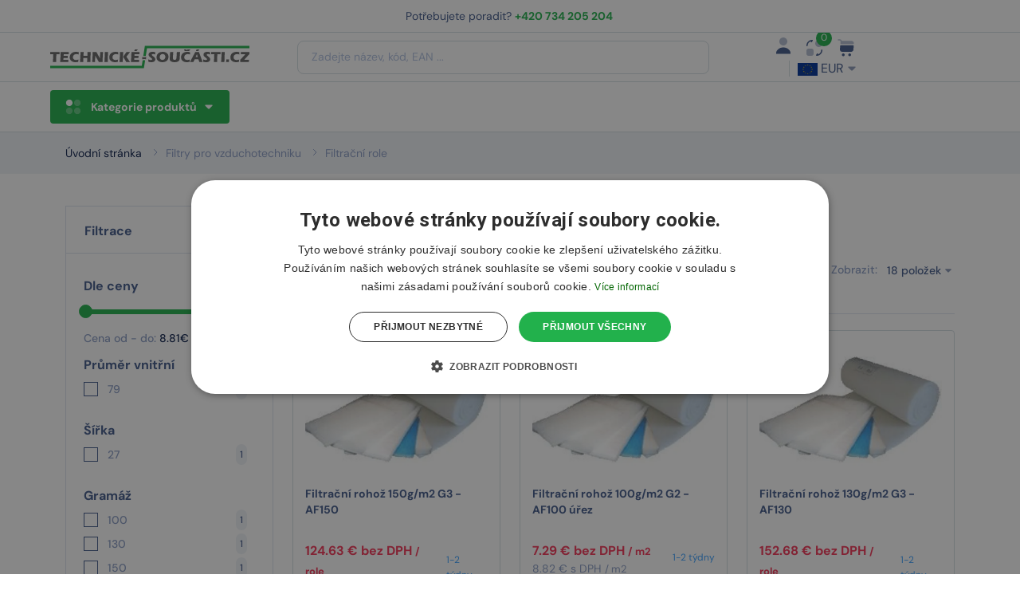

--- FILE ---
content_type: text/html; charset=UTF-8
request_url: https://technicke-soucasti.cz/filtry-pro-vzduchotechniku/filtracni-role
body_size: 20540
content:
<!DOCTYPE html>
    <html lang="cs">

<head>
    <base href="https://technicke-soucasti.cz">
    <meta name="robots" content="index, follow">
    <meta charset="utf-8">
    <meta name="viewport" content="width=device-width, initial-scale=1, maximum-scale=1">
    <meta http-equiv="X-UA-Compatible" content="ie=edge">
    <meta name="msapplication-TileColor" content="#0E0E0E">
    <meta name="template-color" content="#0E0E0E">
    <meta name="description" content="" />
    <meta name="keywords" content="">
    <meta name="author" content="Technicke-soucasti.cz">
    <link rel="shortcut icon" type="image/x-icon" href="images/favicon_2.ico">
            <link rel="alternate" hreflang="cs-cz" href="https://technicke-soucasti.cz/filtry-pro-vzduchotechniku/filtracni-role" />
                <link rel="canonical" href="https://technicke-soucasti.cz/filtry-pro-vzduchotechniku/filtracni-role" />
            <!-- DNS-prefetch external services - START -->
    <link rel="dns-prefetch" href="//rec.smartlook.com" />
    <link rel="dns-prefetch" href="//cdn.foxentry.cz" />
    <link rel="dns-prefetch" href="//api.foxentry.cz" />
    <link rel="dns-prefetch" href="//widget-v3.smartsuppcdn.com" />
    <link rel="dns-prefetch" href="//www.smartsuppchat.com" />
    <link rel="dns-prefetch" href="//fonts.googleapis.com" />
    <link rel="dns-prefetch" href="//fonts.gstatic.com" />
    <link rel="dns-prefetch" href="//connect.facebook.net" />
    <link rel="dns-prefetch" href="//google-analytics.com" />
    <link rel="dns-prefetch" href="//googletagmanager.com" />
    <link rel="dns-prefetch" href="//youtube.com" />
    <!-- DNS-prefetch external services - END -->
    <!-- Preconnect external services - START -->
    <link rel="preconnect" href="//rec.smartlook.com">
    <link rel="preconnect" href="//cdn.foxentry.cz">
    <link rel="preconnect" href="//api.foxentry.cz">
    <link rel="preconnect" href="//widget-v3.smartsuppcdn.com">
    <link rel="preconnect" href="//www.smartsuppchat.com">
    <link rel="preconnect" href="//fonts.googleapis.com">
    <link rel="preconnect" href="//fonts.gstatic.com">
    <link rel="preconnect" href="//connect.facebook.net">
    <link rel="preconnect" href="//google-analytics.com">
    <link rel="preconnect" href="//googletagmanager.com">
    <link rel="preconnect" href="//youtube.com">
    <!-- Preconnect external services - END -->

    <link href="assets/css/style.css?v=3.0.1" rel="stylesheet" rel="preload" as="style">
    <link href="assets/css/custom.css?3" rel="stylesheet" rel="preload" as="style">
    <link href="css/jquery.smartsuggest.css" rel="stylesheet" rel="preload" as="style">

    <script src="assets/js/vendors/modernizr-3.6.0.min.js"></script>
    <script src="assets/js/vendors/jquery-3.6.0.min.js"></script>
    <script src="assets/js/app.js?4"></script>

            <title>Filtrační role -  Technické-součásti.cz Benešov</title>
        <meta property="og:title" content="Filtrační role - Technické-součásti.cz Benešov" />
                    <meta property="og:description" content="" />
    <meta property="og:type" content="website" />
    <meta property="og:site_name" content="Technické-součásti.cz Benešov" />
    <meta property="og:url" content="https://technicke-soucasti.cz/filtry-pro-vzduchotechniku/filtracni-role" />
    <meta property="og:image" content="https://technicke-soucasti.cz/images/category/filtracni-role-tc-jpg-lk4dte_b.jpg" />
    <meta property="og:locale" content="cs_CZ" />

            <script>
            window.dataLayer = window.dataLayer || [];

            function gtag() {
                dataLayer.push(arguments);
            }
            gtag("consent", "default", {
                "ad_storage": "denied",
                "analytics_storage": "denied",
                "functionality_storage": "denied",
                "personalization_storage": "denied",
                "security_storage": "denied",
                "ad_personalization": "denied",
                "ad_user_data": "denied",
                "wait_for_update": 10000
            });
            gtag("set", "ads_data_redaction", true);
            dataLayer.push({
                "event": "defaultConsentsSet"
            });
        </script>

        <script type="text/javascript" charset="UTF-8" src="//cdn.cookie-script.com/s/0a73771b7b3a53770ca52f0a3094e1b0.js"></script>

        <!-- Google Tag Manager -->
        <script>
            (function(w, d, s, l, i) {
                w[l] = w[l] || [];
                w[l].push({
                    'gtm.start': new Date().getTime(),
                    event: 'gtm.js'
                });
                var f = d.getElementsByTagName(s)[0],
                    j = d.createElement(s),
                    dl = l != 'dataLayer' ? '&l=' + l : '';
                j.async = true;
                j.src =
                    'https://www.googletagmanager.com/gtm.js?id=' + i + dl;
                f.parentNode.insertBefore(j, f);
            })(window, document, 'script', 'dataLayer', 'GTM-TB8D3VX');
        </script>
        <!-- End Google Tag Manager -->
        <script type="text/javascript">
        //<![CDATA[
        var _hwq = _hwq || [];
        _hwq.push(['setKey', 'DF7C2D3566E43C330238214FB923D4BC']);
        _hwq.push(['setTopPos', '60']);
        _hwq.push(['showWidget', '21']);
        (function() {
            var ho = document.createElement('script');
            ho.type = 'text/javascript';
            ho.async = true;
            ho.src = 'https://cz.im9.cz/direct/i/gjs.php?n=wdgt&sak=DF7C2D3566E43C330238214FB923D4BC';
            var s = document.getElementsByTagName('script')[0];
            s.parentNode.insertBefore(ho, s);
        })();
        //]]>
    </script>
</head>

<body>
            <!-- Google Tag Manager (noscript) -->
        <noscript><iframe src="https://www.googletagmanager.com/ns.html?id=GTM-TB8D3VX" height="0" width="0" style="display:none;visibility:hidden"></iframe></noscript>
        <!-- End Google Tag Manager (noscript) -->
    
    <div class="topbar">
        <div class="container-topbar">
            <div class="menu-topbar-left d-none d-xl-block">
                <ul class="nav-small">
                                    </ul>
            </div>

            <div class="info-topbar text-center d-none d-xl-block">
                Potřebujete poradit?                <a href="tel:+420 734 205 204" class="font-sm-bold color-success"> +420 734 205 204</a>
            </div>
        </div>
    </div>
    <header class="header header-container sticky-bar">
        <div class="container">
            <div class="main-header">
                <div class="header-left">
                    <div class="header-logo">
                        <a class="d-flex" href="/">
                            <img alt="Technicke-soucasti.cz logo" src="assets/imgs/template/logo.svg">
                        </a>
                    </div>
                    <div class="header-search pl-60">
                        <div class="box-header-search">
                            <form class="form-search" action="/search/">
                                <input type="hidden" name="filter" value="">
                                <div class="box-keysearch">
                                    <input class="form-control font-xs" id="searchField" type="text" name="search" value="" placeholder="Zadejte název, kód, EAN ...">


                                </div>
                            </form>

                        </div>
                    </div>
                    <div class="text-start">
                        <div class="burger-icon burger-icon-white"><span class="burger-icon-top"></span><span class="burger-icon-mid"></span><span class="burger-icon-bottom"></span></div>
                    </div>
                    <div class="header-shop">

                        <div class="d-inline-block box-dropdown-cart pr-10">
                                                            <a href="/prihlaseni">
                                    <span class="font-lg icon-list icon-account">
                                        <span>Přihlásit se</span>
                                    </span>
                                </a>
                                                    </div>
                        <a class="font-lg icon-list icon-compare" href="/cz/moje-porovnavane-produkty/">
                            <span>Porovnání produktů</span>
                            <span class="number-item font-xs" id="compareAmount">0</span>
                        </a>
                        <div class="d-inline-block box-dropdown-cart" id="topCart">

                            <span class="font-lg icon-list icon-cart pr-0">
    <span>Košík</span>
    </span>
<div class="dropdown-cart">
    Vás nákupní košík je prázdný</div>
                        </div>

                        <div class="dropdown dropdown-language">
                            <button class="btn dropdown-toggle" id="dropdownPage2" type="button" data-bs-toggle="dropdown" aria-expanded="true" data-bs-display="static">
                                <span class="dropdown-right color-brand-3">
                                    <img src="images/eur.png" style="width:25px;vertical-align: middle;">                                    EUR</span>
                            </button>
                            <ul class="dropdown-menu dropdown-menu-light dropdown-menu-end" aria-labelledby="dropdownPage2" data-bs-popper="static">
                                <li><a onclick="window.location.href='?setCurrency=czk'" class="dropdown-item " href="/?setCurrency=czk"><img src="images/czk.png" style="width:25px;vertical-align: middle;"> CZK</a></li>
                                <li><a onclick="window.location.href='?setCurrency=eur'" class="dropdown-item active" href="?setCurrency=eur"><img src="images/eur.png" style="width:25px;vertical-align: middle;"> EUR</a></li>
                            </ul>
                        </div>

                    </div>
                </div>
            </div>
        </div>
        <div class="header-bottom">
            <div class="container">
                <div class="dropdown d-inline-block">
                    <button class="btn dropdown-toggle btn-category" id="dropdownCategory" type="button" data-bs-toggle="dropdown" aria-expanded="true" data-bs-display="static"><span class="dropdown-right no-border font-sm-bold color-white">Kategorie produktů</span></button>
                    <div class="sidebar-left dropdown-menu dropdown-menu-light" aria-labelledby="dropdownCategory" data-bs-popper="static">
                        <div class="sidebar-inner">
                            <div class="sidebar-inner-wrapper">
                                <ul class="menu-texts menu-close">
                                                                            <li class="has-children">
                                            <a href="akcni-produkty">
                                                <span class="text-link">Akční produkty</span>
                                            </a>
                                                                                            <ul class="sub-menu" style="position: absolute; left: 326px; top: -1px; bottom: 0; min-width: 280px; padding-left: 30px;">
                                                                                                    </ul>
                                                                                    </li>
                                                                            <li class="has-children">
                                            <a href="dictator-technik">
                                                <span class="text-link">DICTATOR Technik</span>
                                            </a>
                                                                                            <ul class="sub-menu" style="position: absolute; left: 326px; top: -1px; bottom: 0; min-width: 280px; padding-left: 30px;">
                                                                                                            <li><a href="dictator-technik/dverni-technika">Dveřní technika</a></li>
                                                                                                            <li><a href="dictator-technik/plynove-pruziny">Plynové pružiny</a></li>
                                                                                                            <li><a href="dictator-technik/pozarni-technika">Protipožární technika</a></li>
                                                                                                            <li><a href="dictator-technik/tlumici-a-brzdici-technika">Tlumící a brzdící technika</a></li>
                                                                                                            <li><a href="dictator-technik/technika-pohonu">Technika pohonů</a></li>
                                                                                                    </ul>
                                                                                    </li>
                                                                            <li class="has-children">
                                            <a href="dopravni-technika">
                                                <span class="text-link">Dopravní technika</span>
                                            </a>
                                                                                            <ul class="sub-menu" style="position: absolute; left: 326px; top: -1px; bottom: 0; min-width: 280px; padding-left: 30px;">
                                                                                                            <li><a href="dopravni-technika/destickove-pasy">Destičkové pásy</a></li>
                                                                                                            <li><a href="dopravni-technika/dopravni-valecky">Dopravní válečky</a></li>
                                                                                                            <li><a href="dopravni-technika/modularni-pasy-intralox">Modulární pásy Intralox</a></li>
                                                                                                            <li><a href="dopravni-technika/prislusenstvi-dopravnich-pasu">Příslušenství dopravních pásů</a></li>
                                                                                                            <li><a href="dopravni-technika/transportni-pasy">Transportní pásy</a></li>
                                                                                                            <li><a href="dopravni-technika/komponenty-pro-dopravniky">Komponenty pro dopravníky</a></li>
                                                                                                    </ul>
                                                                                    </li>
                                                                            <li class="has-children">
                                            <a href="filtry">
                                                <span class="text-link">Filtry</span>
                                            </a>
                                                                                            <ul class="sub-menu" style="position: absolute; left: 326px; top: -1px; bottom: 0; min-width: 280px; padding-left: 30px;">
                                                                                                            <li><a href="filtry/olejove-filtry">Olejové filtry</a></li>
                                                                                                            <li><a href="filtry/vodni-filtry">Vodní filtry</a></li>
                                                                                                            <li><a href="filtry/vzduchove-filtry">Vzduchové filtry</a></li>
                                                                                                    </ul>
                                                                                    </li>
                                                                            <li class="has-children">
                                            <a href="filtry-pro-vzduchotechniku">
                                                <span class="text-link">Filtry pro vzduchotechniku</span>
                                            </a>
                                                                                            <ul class="sub-menu" style="position: absolute; left: 326px; top: -1px; bottom: 0; min-width: 280px; padding-left: 30px;">
                                                                                                            <li><a href="filtry-pro-vzduchotechniku/filtracni-prirezy">Filtrační přížezy</a></li>
                                                                                                            <li><a href="filtry-pro-vzduchotechniku/filtracni-role">Filtrační role</a></li>
                                                                                                            <li><a href="filtry-pro-vzduchotechniku/filtry-do-lakoven">Filtry do lakoven</a></li>
                                                                                                            <li><a href="filtry-pro-vzduchotechniku/filtry-specialni">Filtry speciální</a></li>
                                                                                                            <li><a href="filtry-pro-vzduchotechniku/hepa-filtry">HEPA filtry</a></li>
                                                                                                            <li><a href="filtry-pro-vzduchotechniku/kapsove-filtry">Kapsové filtry</a></li>
                                                                                                            <li><a href="filtry-pro-vzduchotechniku/kazetove-filtry">Kazetové filtry</a></li>
                                                                                                            <li><a href="filtry-pro-vzduchotechniku/kompaktni-filtry">Kompaktní filtry</a></li>
                                                                                                            <li><a href="filtry-pro-vzduchotechniku/tukove-filtry">Tukové filtry</a></li>
                                                                                                            <li><a href="filtry-pro-vzduchotechniku/panelove-filtry">Panelové filtry</a></li>
                                                                                                    </ul>
                                                                                    </li>
                                                                            <li class="has-children">
                                            <a href="hadice-a-prislusenstvi">
                                                <span class="text-link">Hadice a příslušenství</span>
                                            </a>
                                                                                            <ul class="sub-menu" style="position: absolute; left: 326px; top: -1px; bottom: 0; min-width: 280px; padding-left: 30px;">
                                                                                                            <li><a href="hadice-a-prislusenstvi/hadice-a-koncovky-loc-line">Hadice a koncovky LOC-LINE</a></li>
                                                                                                            <li><a href="hadice-a-prislusenstvi/hadice-s-koncovkami">Hadice s koncovkami</a></li>
                                                                                                            <li><a href="hadice-a-prislusenstvi/hadicove-svorky-a-klemy">Hadicové svorky</a></li>
                                                                                                            <li><a href="hadice-a-prislusenstvi/hadicove-spony">Hadicové spony</a></li>
                                                                                                            <li><a href="hadice-a-prislusenstvi/lisovaci-prstynky-hrrk">Lisovací prstýnky HRRK</a></li>
                                                                                                            <li><a href="hadice-a-prislusenstvi/lisovaci-prstynky-lph">Lisovací prstýnky LPH</a></li>
                                                                                                            <li><a href="hadice-a-prislusenstvi/odsavaci-hadice">Odsávací hadice</a></li>
                                                                                                            <li><a href="hadice-a-prislusenstvi/ostatni">Ostatní</a></li>
                                                                                                            <li><a href="hadice-a-prislusenstvi/pozarni-hadice">Požární hadice</a></li>
                                                                                                            <li><a href="hadice-a-prislusenstvi/prumyslove-hadice">Průmyslové hadice</a></li>
                                                                                                    </ul>
                                                                                    </li>
                                                                            <li class="has-children">
                                            <a href="hydraulicke-prvky">
                                                <span class="text-link">Hydraulické prvky a šroubení</span>
                                            </a>
                                                                                            <ul class="sub-menu" style="position: absolute; left: 326px; top: -1px; bottom: 0; min-width: 280px; padding-left: 30px;">
                                                                                                            <li><a href="hydraulicke-prvky/drzaky-hydraulickych-trubek">Držáky hydraulických trubek</a></li>
                                                                                                            <li><a href="hydraulicke-prvky/hydraulicke-hadice-vyroba">Hydraulické hadice - výroba</a></li>
                                                                                                            <li><a href="hydraulicke-prvky/hydraulicke-redukce">Hydraulické redukce</a></li>
                                                                                                            <li><a href="hydraulicke-prvky/hydraulicke-sroubeni">Hydraulické šroubení</a></li>
                                                                                                            <li><a href="hydraulicke-prvky/hydraulicke-trubky">Hydraulické trubky</a></li>
                                                                                                            <li><a href="hydraulicke-prvky/objimky">Objímky</a></li>
                                                                                                            <li><a href="hydraulicke-prvky/rychlospojky">Rychlospojky</a></li>
                                                                                                            <li><a href="hydraulicke-prvky/ridici-jednotky">Řídící jednotky</a></li>
                                                                                                            <li><a href="hydraulicke-prvky/koncovky-k-tlakovym-myckam">Koncovky k tlakovým myčkám</a></li>
                                                                                                            <li><a href="hydraulicke-prvky/hydrulicke-kohouty">Hydraulické kohouty</a></li>
                                                                                                    </ul>
                                                                                    </li>
                                                                            <li class="has-children">
                                            <a href="linearni-technika">
                                                <span class="text-link">Lineární technika</span>
                                            </a>
                                                                                            <ul class="sub-menu" style="position: absolute; left: 326px; top: -1px; bottom: 0; min-width: 280px; padding-left: 30px;">
                                                                                                            <li><a href="linearni-technika/linearni-systemy">Lineární systémy</a></li>
                                                                                                            <li><a href="linearni-technika/linearni-loziska">Lineární ložiska</a></li>
                                                                                                            <li><a href="linearni-technika/linearni-tyce">Lineární tyče</a></li>
                                                                                                    </ul>
                                                                                    </li>
                                                                            <li class="has-children">
                                            <a href="loziska-a-prislusenstvi">
                                                <span class="text-link">Ložiska a příslušenství</span>
                                            </a>
                                                                                            <ul class="sub-menu" style="position: absolute; left: 326px; top: -1px; bottom: 0; min-width: 280px; padding-left: 30px;">
                                                                                                            <li><a href="loziska-a-prislusenstvi/automobilova">Automobilová</a></li>
                                                                                                            <li><a href="loziska-a-prislusenstvi/jehlova-loziska">Jehlová ložiska</a></li>
                                                                                                            <li><a href="loziska-a-prislusenstvi/kloubova-kluzna-loziska">Kloubová kluzná ložiska</a></li>
                                                                                                            <li><a href="loziska-a-prislusenstvi/kluzna-pouzdra">Kluzná pouzdra</a></li>
                                                                                                            <li><a href="loziska-a-prislusenstvi/kulickova-loziska">Kuličková ložiska</a></li>
                                                                                                            <li><a href="loziska-a-prislusenstvi/kuzelikova-loziska">Kuželíková ložiska</a></li>
                                                                                                            <li><a href="loziska-a-prislusenstvi/loziskova-telesa">Ložisková tělesa</a></li>
                                                                                                            <li><a href="loziska-a-prislusenstvi/loziskove-jednotky">Ložiskové jednotky</a></li>
                                                                                                            <li><a href="loziska-a-prislusenstvi/loziskove-kladky">Ložiskové kladky</a></li>
                                                                                                            <li><a href="loziska-a-prislusenstvi/plastova-loziska">Plastová ložiska</a></li>
                                                                                                    </ul>
                                                                                    </li>
                                                                            <li class="has-children">
                                            <a href="mazaci-technika">
                                                <span class="text-link">Mazací technika</span>
                                            </a>
                                                                                            <ul class="sub-menu" style="position: absolute; left: 326px; top: -1px; bottom: 0; min-width: 280px; padding-left: 30px;">
                                                                                                            <li><a href="mazaci-technika/mazaci-lisy">Mazací lisy</a></li>
                                                                                                            <li><a href="mazaci-technika/automaticke-maznice">Automatické maznice</a></li>
                                                                                                            <li><a href="mazaci-technika/mazaci-hlavice">Mazací hlavice</a></li>
                                                                                                            <li><a href="mazaci-technika/mazaci-hadice">Mazací hadice</a></li>
                                                                                                            <li><a href="mazaci-technika/mazaci-nastavce">Mazací nástavce</a></li>
                                                                                                            <li><a href="mazaci-technika/strikacky">Stříkačky</a></li>
                                                                                                            <li><a href="mazaci-technika/olejoznaky">Olejoznaky</a></li>
                                                                                                            <li><a href="mazaci-technika/staufferovy-maznice">Štaufferovy maznice</a></li>
                                                                                                            <li><a href="mazaci-technika/olejova-technika">Olejová technika</a></li>
                                                                                                    </ul>
                                                                                    </li>
                                                                            <li class="has-children">
                                            <a href="maziva-a-oleje">
                                                <span class="text-link">Maziva a oleje</span>
                                            </a>
                                                                                            <ul class="sub-menu" style="position: absolute; left: 326px; top: -1px; bottom: 0; min-width: 280px; padding-left: 30px;">
                                                                                                            <li><a href="maziva-a-oleje/plasticka-maziva">Plastická maziva</a></li>
                                                                                                            <li><a href="maziva-a-oleje/prevodove-oleje">Převodové oleje</a></li>
                                                                                                            <li><a href="maziva-a-oleje/kompresorove-oleje">Kompresorové oleje</a></li>
                                                                                                            <li><a href="maziva-a-oleje/rezne-oleje">Řezné oleje</a></li>
                                                                                                            <li><a href="maziva-a-oleje/hydraulicke-oleje">Hydraulické oleje</a></li>
                                                                                                            <li><a href="maziva-a-oleje/motorove-oleje">Motorové oleje</a></li>
                                                                                                            <li><a href="maziva-a-oleje/chladici-oleje">Chladící oleje</a></li>
                                                                                                            <li><a href="maziva-a-oleje/maziva-ve-spreji">Maziva ve spreji</a></li>
                                                                                                            <li><a href="maziva-a-oleje/mazaci-tuky">Mazací tuky</a></li>
                                                                                                            <li><a href="maziva-a-oleje/montazni-pasty">Montážní pasty</a></li>
                                                                                                    </ul>
                                                                                    </li>
                                                                            <li class="has-children">
                                            <a href="merici-technika">
                                                <span class="text-link">Měřící technika</span>
                                            </a>
                                                                                            <ul class="sub-menu" style="position: absolute; left: 326px; top: -1px; bottom: 0; min-width: 280px; padding-left: 30px;">
                                                                                                            <li><a href="merici-technika/manometry-miniaturni">Manometry miniaturní</a></li>
                                                                                                            <li><a href="merici-technika/manometry-standardni">Manometry standardní</a></li>
                                                                                                            <li><a href="merici-technika/manometry-pro-nizke-tlaky">Manometry pro nízké tlaky</a></li>
                                                                                                            <li><a href="merici-technika/manometry-s-odelenou-membranou">Manometry s odělenou membránou</a></li>
                                                                                                            <li><a href="merici-technika/tlakove-spinace">Tlakové spínače</a></li>
                                                                                                            <li><a href="merici-technika/teplomery">Teploměry</a></li>
                                                                                                            <li><a href="merici-technika/snimace-tlaku">Snímače tlaku</a></li>
                                                                                                            <li><a href="merici-technika/manometry-glycerinove">Manometry glycerínové</a></li>
                                                                                                            <li><a href="merici-technika/manometry-robustni">Manometry robustní</a></li>
                                                                                                            <li><a href="merici-technika/manometry-pro-svareci-techniku">Manometry pro svářecí techniku</a></li>
                                                                                                    </ul>
                                                                                    </li>
                                                                            <li class="has-children">
                                            <a href="normalizovane-soucasti">
                                                <span class="text-link">Normalizované součásti</span>
                                            </a>
                                                                                            <ul class="sub-menu" style="position: absolute; left: 326px; top: -1px; bottom: 0; min-width: 280px; padding-left: 30px;">
                                                                                                            <li><a href="normalizovane-soucasti/dverni-zamky">Dveřní zámky</a></li>
                                                                                                            <li><a href="normalizovane-soucasti/uhlove-klouby">Úhlové klouby</a></li>
                                                                                                            <li><a href="normalizovane-soucasti/ovladaci-prvky">Ovládací prvky</a></li>
                                                                                                            <li><a href="normalizovane-soucasti/utahovaci-kolecka">Utahovací kolečka</a></li>
                                                                                                            <li><a href="normalizovane-soucasti/upinaci-paky">Upínací páky</a></li>
                                                                                                            <li><a href="normalizovane-soucasti/madla">Madla</a></li>
                                                                                                            <li><a href="normalizovane-soucasti/rukojeti">Rukojeti pevné i otočné</a></li>
                                                                                                            <li><a href="normalizovane-soucasti/regulacni-prvky">Regulační prvky</a></li>
                                                                                                            <li><a href="normalizovane-soucasti/ukazatele-polohy">Ukazatele polohy</a></li>
                                                                                                            <li><a href="normalizovane-soucasti/zajistovaci-prvky">Zajišťovací prvky</a></li>
                                                                                                    </ul>
                                                                                    </li>
                                                                            <li class="has-children">
                                            <a href="novinky-v-sortimentu">
                                                <span class="text-link">Novinky v sortimentu</span>
                                            </a>
                                                                                            <ul class="sub-menu" style="position: absolute; left: 326px; top: -1px; bottom: 0; min-width: 280px; padding-left: 30px;">
                                                                                                    </ul>
                                                                                    </li>
                                                                            <li class="has-children">
                                            <a href="nastroje-pro-obrabeni">
                                                <span class="text-link">Nástroje pro obrábění</span>
                                            </a>
                                                                                            <ul class="sub-menu" style="position: absolute; left: 326px; top: -1px; bottom: 0; min-width: 280px; padding-left: 30px;">
                                                                                                            <li><a href="nastroje-pro-obrabeni/vrtaky">Vrtáky</a></li>
                                                                                                            <li><a href="nastroje-pro-obrabeni/pilove-listy">Pilové listy</a></li>
                                                                                                            <li><a href="nastroje-pro-obrabeni/rezne-kotouce">Řezné kotouče</a></li>
                                                                                                            <li><a href="nastroje-pro-obrabeni/brusna-rouna-a-platna">Brusná rouna</a></li>
                                                                                                            <li><a href="nastroje-pro-obrabeni/brusne-kotouce">Brusné kotouče</a></li>
                                                                                                            <li><a href="nastroje-pro-obrabeni/lamelove-kotouce">Lamelové kotouče</a></li>
                                                                                                    </ul>
                                                                                    </li>
                                                                            <li class="has-children">
                                            <a href="naradi">
                                                <span class="text-link">Nářadí</span>
                                            </a>
                                                                                            <ul class="sub-menu" style="position: absolute; left: 326px; top: -1px; bottom: 0; min-width: 280px; padding-left: 30px;">
                                                                                                            <li><a href="naradi/rucni-naradi">Ruční nářadí</a></li>
                                                                                                            <li><a href="naradi/pneumaticke-naradi">Pneumatické nářadí</a></li>
                                                                                                            <li><a href="naradi/hydraulicke-naradi">Hydraulické nářadí</a></li>
                                                                                                            <li><a href="naradi/vodovahy">Vodováhy</a></li>
                                                                                                            <li><a href="naradi/naradi-pro-efektivni-udrzbu">Nářadí pro efektivní údržbu</a></li>
                                                                                                    </ul>
                                                                                    </li>
                                                                            <li class="has-children">
                                            <a href="ochranne-pomucky">
                                                <span class="text-link">Ochranné pomůcky</span>
                                            </a>
                                                                                            <ul class="sub-menu" style="position: absolute; left: 326px; top: -1px; bottom: 0; min-width: 280px; padding-left: 30px;">
                                                                                                    </ul>
                                                                                    </li>
                                                                            <li class="has-children">
                                            <a href="plastove-soucasti">
                                                <span class="text-link">Plastové součásti</span>
                                            </a>
                                                                                            <ul class="sub-menu" style="position: absolute; left: 326px; top: -1px; bottom: 0; min-width: 280px; padding-left: 30px;">
                                                                                                            <li><a href="plastove-soucasti/stahovaci-pasky-normafix">Stahovací pásky plastové</a></li>
                                                                                                            <li><a href="plastove-soucasti/tyce-kruhove">Tyče kruhové</a></li>
                                                                                                            <li><a href="normalizovane-soucasti/zaslepky-trubek">Záslepky trubek</a></li>
                                                                                                            <li><a href="plastove-soucasti/desky">Desky</a></li>
                                                                                                    </ul>
                                                                                    </li>
                                                                            <li class="has-children">
                                            <a href="pneumaticke-prvky-a-sroubeni/sroubeni">
                                                <span class="text-link">Pneumatická šroubení</span>
                                            </a>
                                                                                            <ul class="sub-menu" style="position: absolute; left: 326px; top: -1px; bottom: 0; min-width: 280px; padding-left: 30px;">
                                                                                                            <li><a href="pneumaticke-prvky-a-sroubeni/sroubeni/holendry">Holendry</a></li>
                                                                                                            <li><a href="pneumaticke-prvky-a-sroubeni/sroubeni/kolena">Kolena</a></li>
                                                                                                            <li><a href="pneumaticke-prvky-a-sroubeni/sroubeni/koncovky-spiralovych-hadic">Koncovky spirálových hadic</a></li>
                                                                                                            <li><a href="pneumaticke-prvky-a-sroubeni/sroubeni/matice-pojistne">Matice pojistné</a></li>
                                                                                                            <li><a href="pneumaticke-prvky-a-sroubeni/sroubeni/mufny">Mufny</a></li>
                                                                                                            <li><a href="pneumaticke-prvky-a-sroubeni/sroubeni/niply">Niply</a></li>
                                                                                                            <li><a href="pneumaticke-prvky-a-sroubeni/sroubeni/pruchodky">Průchodky</a></li>
                                                                                                            <li><a href="pneumaticke-prvky-a-sroubeni/sroubeni/prevlecne-matice-a-vsuvky">Převlečné matice a vsuvky</a></li>
                                                                                                            <li><a href="pneumaticke-prvky-a-sroubeni/sroubeni/redukce">Redukce</a></li>
                                                                                                            <li><a href="pneumaticke-prvky-a-sroubeni/sroubeni/sroubeni-navarovaci">Šroubení navařovací</a></li>
                                                                                                    </ul>
                                                                                    </li>
                                                                            <li class="has-children">
                                            <a href="pneumaticke-prvky-a-sroubeni">
                                                <span class="text-link">Pneumatické prvky</span>
                                            </a>
                                                                                            <ul class="sub-menu" style="position: absolute; left: 326px; top: -1px; bottom: 0; min-width: 280px; padding-left: 30px;">
                                                                                                            <li><a href="pneumaticke-prvky-a-sroubeni/bajonetove-spojky-geka">Bajonetové spojky GEKA</a></li>
                                                                                                            <li><a href="pneumaticke-prvky-a-sroubeni/pneumaticke-valce">Pneumatické válce</a></li>
                                                                                                            <li><a href="pneumaticke-prvky-a-sroubeni/rozdelovaci-kostky-a-listy">Rozdělovací kostky a lišty</a></li>
                                                                                                            <li><a href="pneumaticke-prvky-a-sroubeni/rozvody-vzduchu">Rozvody vzduchu</a></li>
                                                                                                            <li><a href="pneumaticke-prvky-a-sroubeni/rychlospojky">Rychlospojky</a></li>
                                                                                                            <li><a href="pneumaticke-prvky-a-sroubeni/senzorika">Senzorika</a></li>
                                                                                                            <li><a href="pneumaticke-prvky-a-sroubeni/spojky-pro-automatizaci">Spojky pro automatizaci</a></li>
                                                                                                            <li><a href="pneumaticke-prvky-a-sroubeni/tlumice-hluku">Tlumiče hluku</a></li>
                                                                                                            <li><a href="pneumaticke-prvky-a-sroubeni/uprava-vzduchu">Úprava vzduchu</a></li>
                                                                                                            <li><a href="pneumaticke-prvky-a-sroubeni/rychlospojky-plastikarske">Rychlospojky plastikářské</a></li>
                                                                                                    </ul>
                                                                                    </li>
                                                                            <li class="has-children">
                                            <a href="pojistne-krouzky">
                                                <span class="text-link">Pojistné kroužky</span>
                                            </a>
                                                                                            <ul class="sub-menu" style="position: absolute; left: 326px; top: -1px; bottom: 0; min-width: 280px; padding-left: 30px;">
                                                                                                            <li><a href="pojistne-krouzky/pojistne-krouzky-na-hridel">Pojistné kroužky na hřídel</a></li>
                                                                                                            <li><a href="pojistne-krouzky/pojistne-krouzky-do-diry">Pojistné kroužky do díry</a></li>
                                                                                                            <li><a href="pojistne-krouzky/pojistne-krouzky-trmenove">Pojistné kroužky třmenové</a></li>
                                                                                                            <li><a href="pojistne-krouzky/pro-loziska">Pro ložiska</a></li>
                                                                                                            <li><a href="pojistne-krouzky/pojistne-krouzky-dratene">Pojistné kroužky drátěné</a></li>
                                                                                                    </ul>
                                                                                    </li>
                                                                            <li class="has-children">
                                            <a href="zelezarstvi">
                                                <span class="text-link">Potřeby pro dům a zahradu</span>
                                            </a>
                                                                                            <ul class="sub-menu" style="position: absolute; left: 326px; top: -1px; bottom: 0; min-width: 280px; padding-left: 30px;">
                                                                                                            <li><a href="zelezarstvi/nasady">Násady</a></li>
                                                                                                            <li><a href="zelezarstvi/smetaky-kostata-a-lopaty">Smetáky, košťata a lopaty</a></li>
                                                                                                            <li><a href="zelezarstvi/dilenske-kozy">Dílenské kozy</a></li>
                                                                                                            <li><a href="zelezarstvi/ostatni">Ostatní</a></li>
                                                                                                    </ul>
                                                                                    </li>
                                                                            <li class="has-children">
                                            <a href="potreby-pro-truhlare">
                                                <span class="text-link">Potřeby pro truhláře</span>
                                            </a>
                                                                                            <ul class="sub-menu" style="position: absolute; left: 326px; top: -1px; bottom: 0; min-width: 280px; padding-left: 30px;">
                                                                                                            <li><a href="potreby-pro-truhlare/brusne-papiry-a-platna">Brusivo</a></li>
                                                                                                            <li><a href="potreby-pro-truhlare/dverni-kovani">Dveřní kování</a></li>
                                                                                                            <li><a href="potreby-pro-truhlare/spojovaci-material">Spojovací materiál</a></li>
                                                                                                            <li><a href="potreby-pro-truhlare/lakyrnicke-potreby">Lakýrnické potřeby</a></li>
                                                                                                            <li><a href="potreby-pro-truhlare/frezy">Frézy</a></li>
                                                                                                            <li><a href="potreby-pro-truhlare/hoblovaci-noze-1">Hoblovací nože</a></li>
                                                                                                            <li><a href="potreby-pro-truhlare/lepidla">Lepidla a výtlačné pistole</a></li>
                                                                                                            <li><a href="potreby-pro-truhlare/polyuretanove-peny">Polyuretanové pěny</a></li>
                                                                                                            <li><a href="potreby-pro-truhlare/pojezdy-na-posuvne-dvere-1">Pojezdy na posuvné dveře</a></li>
                                                                                                            <li><a href="potreby-pro-truhlare/listy">Krycí lišty dřevěné</a></li>
                                                                                                    </ul>
                                                                                    </li>
                                                                            <li class="has-children">
                                            <a href="pryz">
                                                <span class="text-link">Pryž</span>
                                            </a>
                                                                                            <ul class="sub-menu" style="position: absolute; left: 326px; top: -1px; bottom: 0; min-width: 280px; padding-left: 30px;">
                                                                                                            <li><a href="pryz/kruhove-profily-metraz">Kruhové profily</a></li>
                                                                                                            <li><a href="pryz/kruhove-profily-s-drazkou">Kruhové profily s drážkou</a></li>
                                                                                                            <li><a href="pryz/profilova-tesneni">Profilová těsnění</a></li>
                                                                                                            <li><a href="pryz/pryzove-desky">Pryžové desky</a></li>
                                                                                                            <li><a href="pryz/pryzove-tyce">Pryžové tyče</a></li>
                                                                                                            <li><a href="pryz/tesneni-pireli">Těsnění PIRELI</a></li>
                                                                                                            <li><a href="pryz/zavesne-fole-pvc">Závěsné fóle PVC</a></li>
                                                                                                            <li><a href="pryz/membranova-platna">Membránová plátna</a></li>
                                                                                                            <li><a href="pryz/dorazy">Dorazy</a></li>
                                                                                                    </ul>
                                                                                    </li>
                                                                            <li class="has-children">
                                            <a href="prumyslova-chemie">
                                                <span class="text-link">Průmyslová chemie</span>
                                            </a>
                                                                                            <ul class="sub-menu" style="position: absolute; left: 326px; top: -1px; bottom: 0; min-width: 280px; padding-left: 30px;">
                                                                                                            <li><a href="prumyslova-chemie/zajistovani-sroubu">Zajišťování šroubů</a></li>
                                                                                                            <li><a href="prumyslova-chemie/vterinova-lepidla">Vteřinová lepidla</a></li>
                                                                                                            <li><a href="prumyslova-chemie/zavitove-tesneni">Závitové těsnění</a></li>
                                                                                                            <li><a href="prumyslova-chemie/plosna-tesneni">Plošná těsnění</a></li>
                                                                                                            <li><a href="prumyslova-chemie/silikony">Silikony</a></li>
                                                                                                            <li><a href="prumyslova-chemie/polyuretany">Polyuretany</a></li>
                                                                                                            <li><a href="prumyslova-chemie/polymery">Polymery</a></li>
                                                                                                            <li><a href="prumyslova-chemie/plasticke-tesnici-hmoty">Plastické těsnící hmoty</a></li>
                                                                                                            <li><a href="prumyslova-chemie/upevnovani-lozisek">Upevňování ložisek</a></li>
                                                                                                            <li><a href="prumyslova-chemie/cistice">Čističe</a></li>
                                                                                                    </ul>
                                                                                    </li>
                                                                            <li class="has-children">
                                            <a href="prumyslove-armatury">
                                                <span class="text-link">Průmyslové armatury</span>
                                            </a>
                                                                                            <ul class="sub-menu" style="position: absolute; left: 326px; top: -1px; bottom: 0; min-width: 280px; padding-left: 30px;">
                                                                                                            <li><a href="prumyslove-armatury/kulove-kohouty-rucni">Kulové kohouty ruční</a></li>
                                                                                                            <li><a href="prumyslove-armatury/kulove-kohouty-rucni-nerez">Kulové kohouty ruční - nerez</a></li>
                                                                                                            <li><a href="prumyslove-armatury/kulove-kohouty-pro-plyn">Kulové kohouty pro plyn</a></li>
                                                                                                            <li><a href="prumyslove-armatury/kuzelkove-kohouty">Kuželkové kohouty</a></li>
                                                                                                            <li><a href="prumyslove-armatury/kohouty-pro-automatizaci">Kohouty pro automatizaci</a></li>
                                                                                                            <li><a href="prumyslove-armatury/pneupohony">Pneupohony</a></li>
                                                                                                            <li><a href="prumyslove-armatury/kohouty-s-pneupohonem">Kohouty s pneupohonem</a></li>
                                                                                                            <li><a href="prumyslove-armatury/elektropohony">Elektropohony</a></li>
                                                                                                            <li><a href="prumyslove-armatury/filtry-sikme">Filtry šikmé</a></li>
                                                                                                            <li><a href="prumyslove-armatury/kohouty-s-elektropohonem">Kohouty s elektropohonem</a></li>
                                                                                                    </ul>
                                                                                    </li>
                                                                            <li class="has-children">
                                            <a href="prumyslove-spojky">
                                                <span class="text-link">Průmyslové spojky</span>
                                            </a>
                                                                                            <ul class="sub-menu" style="position: absolute; left: 326px; top: -1px; bottom: 0; min-width: 280px; padding-left: 30px;">
                                                                                                            <li><a href="prumyslove-spojky/kamlok-vysokotlake-spojky-skk">Kamlok vysokotlaké spojky SKK</a></li>
                                                                                                            <li><a href="prumyslove-spojky/packove-spojky-kamlok">Páčkové spojky KAMLOK</a></li>
                                                                                                            <li><a href="prumyslove-spojky/spojky-guillemin">Spojky GUILLEMIN</a></li>
                                                                                                            <li><a href="prumyslove-spojky/spojky-storz">Spojky STORZ</a></li>
                                                                                                            <li><a href="prumyslove-spojky/spojky-tankwagon">Spojky TANKWAGON</a></li>
                                                                                                            <li><a href="prumyslove-spojky/stavebni-spojky">Stavební spojky</a></li>
                                                                                                            <li><a href="prumyslove-spojky/sroubeni-na-paru">Šroubení na páru</a></li>
                                                                                                            <li><a href="prumyslove-spojky/sroubeni-pro-potravinarstvi">Šroubení pro potravinářství</a></li>
                                                                                                            <li><a href="prumyslove-spojky/sroubeni-s-trnem-na-hadici">Šroubení s trnem na hadici</a></li>
                                                                                                            <li><a href="prumyslove-spojky/vysokotlaka-sroubeni">Vysokotlaká šroubení</a></li>
                                                                                                    </ul>
                                                                                    </li>
                                                                            <li class="has-children">
                                            <a href="servis-a-montaz">
                                                <span class="text-link">Servis a montáž</span>
                                            </a>
                                                                                            <ul class="sub-menu" style="position: absolute; left: 326px; top: -1px; bottom: 0; min-width: 280px; padding-left: 30px;">
                                                                                                    </ul>
                                                                                    </li>
                                                                            <li class="has-children">
                                            <a href="sorbenty">
                                                <span class="text-link">Sorbenty</span>
                                            </a>
                                                                                            <ul class="sub-menu" style="position: absolute; left: 326px; top: -1px; bottom: 0; min-width: 280px; padding-left: 30px;">
                                                                                                    </ul>
                                                                                    </li>
                                                                            <li class="has-children">
                                            <a href="spojovaci-material">
                                                <span class="text-link">Spojovací materiál</span>
                                            </a>
                                                                                            <ul class="sub-menu" style="position: absolute; left: 326px; top: -1px; bottom: 0; min-width: 280px; padding-left: 30px;">
                                                                                                            <li><a href="spojovaci-material/matice">Matice</a></li>
                                                                                                            <li><a href="spojovaci-material/podlozky">Podložky</a></li>
                                                                                                            <li><a href="spojovaci-material/srouby">Šrouby</a></li>
                                                                                                            <li><a href="spojovaci-material/koliky">Kolíky</a></li>
                                                                                                            <li><a href="spojovaci-material/zavlacky">Závlačky</a></li>
                                                                                                            <li><a href="spojovaci-material/zavitove-tyce">Závitové tyče</a></li>
                                                                                                            <li><a href="spojovaci-material/kliny-cepy-pera">Klíny, čepy, pera</a></li>
                                                                                                            <li><a href="spojovaci-material/oprava-zavitu">Oprava závitů</a></li>
                                                                                                            <li><a href="spojovaci-material/napinaky">Napínáky</a></li>
                                                                                                            <li><a href="spojovaci-material/vruty">Vruty</a></li>
                                                                                                    </ul>
                                                                                    </li>
                                                                            <li class="has-children">
                                            <a href="strojni-soucasti">
                                                <span class="text-link">Strojní součásti</span>
                                            </a>
                                                                                            <ul class="sub-menu" style="position: absolute; left: 326px; top: -1px; bottom: 0; min-width: 280px; padding-left: 30px;">
                                                                                                            <li><a href="strojni-soucasti/hridelove-spojky">Hřídelové spojky</a></li>
                                                                                                            <li><a href="strojni-soucasti/pruziny">Pružiny</a></li>
                                                                                                            <li><a href="strojni-soucasti/hardy-spojky">Hardy spojky</a></li>
                                                                                                            <li><a href="strojni-soucasti/kardanove-krize">Kardanové kříže</a></li>
                                                                                                            <li><a href="strojni-soucasti/vrtaci-pouzdra">Vrtací pouzdra</a></li>
                                                                                                    </ul>
                                                                                    </li>
                                                                            <li class="has-children">
                                            <a href="sverna-pouzdra-rck">
                                                <span class="text-link">Svěrná pouzdra RCK</span>
                                            </a>
                                                                                            <ul class="sub-menu" style="position: absolute; left: 326px; top: -1px; bottom: 0; min-width: 280px; padding-left: 30px;">
                                                                                                            <li><a href="sverna-pouzdra-rck/rck11">RCK11</a></li>
                                                                                                            <li><a href="sverna-pouzdra-rck/rck13">RCK13</a></li>
                                                                                                            <li><a href="sverna-pouzdra-rck/rck15">RCK15</a></li>
                                                                                                            <li><a href="sverna-pouzdra-rck/rck16">RCK16</a></li>
                                                                                                            <li><a href="sverna-pouzdra-rck/rck19">RCK19</a></li>
                                                                                                            <li><a href="sverna-pouzdra-rck/rck40">RCK40</a></li>
                                                                                                            <li><a href="sverna-pouzdra-rck/rck45">RCK45</a></li>
                                                                                                            <li><a href="sverna-pouzdra-rck/rck50">RCK50</a></li>
                                                                                                            <li><a href="sverna-pouzdra-rck/rck55">RCK55</a></li>
                                                                                                            <li><a href="sverna-pouzdra-rck/rck60">RCK60</a></li>
                                                                                                    </ul>
                                                                                    </li>
                                                                            <li class="has-children">
                                            <a href="technicka-zarizeni">
                                                <span class="text-link">Technická zařízení</span>
                                            </a>
                                                                                            <ul class="sub-menu" style="position: absolute; left: 326px; top: -1px; bottom: 0; min-width: 280px; padding-left: 30px;">
                                                                                                            <li><a href="technicka-zarizeni/tlakove-nadoby">Tlakové nádoby</a></li>
                                                                                                            <li><a href="technicka-zarizeni/cerpadla">Čerpadla</a></li>
                                                                                                            <li><a href="technicka-zarizeni/prevodove-skrine">Převodové skříně</a></li>
                                                                                                            <li><a href="technicka-zarizeni/kompresory">Kompresory</a></li>
                                                                                                            <li><a href="technicka-zarizeni/servomotory">Servomotory</a></li>
                                                                                                    </ul>
                                                                                    </li>
                                                                            <li class="has-children">
                                            <a href="tesneni">
                                                <span class="text-link">Těsnění</span>
                                            </a>
                                                                                            <ul class="sub-menu" style="position: absolute; left: 326px; top: -1px; bottom: 0; min-width: 280px; padding-left: 30px;">
                                                                                                            <li><a href="tesneni/bezazbestove">Bezazbestové</a></li>
                                                                                                            <li><a href="tesneni/hridelova-tesneni">Hřídelová těsnění</a></li>
                                                                                                            <li><a href="tesneni/hydraulicka-tesneni">Hydraulická těsnění</a></li>
                                                                                                            <li><a href="tesneni/mechanicke-ucpavky">Mechanické ucpávky</a></li>
                                                                                                            <li><a href="tesneni/o-krouzky">O-kroužky</a></li>
                                                                                                            <li><a href="tesneni/opravna-hridelova-pouzdra">Opravná hřídelová pouzdra</a></li>
                                                                                                            <li><a href="tesneni/plocha-tesneni">Plochá těsnění</a></li>
                                                                                                            <li><a href="tesneni/pneumaticka-tesneni">Pneumatická těsnění</a></li>
                                                                                                            <li><a href="tesneni/pro-potravinarske-sroubeni">Pro potravinářské šroubení</a></li>
                                                                                                            <li><a href="tesneni/sady-tesneni">Sady těsnění</a></li>
                                                                                                    </ul>
                                                                                    </li>
                                                                            <li class="has-children">
                                            <a href="upinaci-pouzdra-taper-lock">
                                                <span class="text-link">Upínací pouzdra Taper Lock</span>
                                            </a>
                                                                                            <ul class="sub-menu" style="position: absolute; left: 326px; top: -1px; bottom: 0; min-width: 280px; padding-left: 30px;">
                                                                                                            <li><a href="upinaci-pouzdra-taper-lock/tb-1008">TB 1008</a></li>
                                                                                                            <li><a href="upinaci-pouzdra-taper-lock/tb-1108">TB 1108</a></li>
                                                                                                            <li><a href="upinaci-pouzdra-taper-lock/tb-1210">TB 1210</a></li>
                                                                                                            <li><a href="upinaci-pouzdra-taper-lock/tb-1215">TB 1215</a></li>
                                                                                                            <li><a href="upinaci-pouzdra-taper-lock/tb-1310">TB 1310</a></li>
                                                                                                            <li><a href="upinaci-pouzdra-taper-lock/tb-1610">TB 1610</a></li>
                                                                                                            <li><a href="upinaci-pouzdra-taper-lock/tb-1615">TB 1615</a></li>
                                                                                                            <li><a href="upinaci-pouzdra-taper-lock/tb-2012">TB 2012</a></li>
                                                                                                            <li><a href="upinaci-pouzdra-taper-lock/tb-2517">TB 2517</a></li>
                                                                                                            <li><a href="upinaci-pouzdra-taper-lock/tb-3020">TB 3020</a></li>
                                                                                                    </ul>
                                                                                    </li>
                                                                            <li class="has-children">
                                            <a href="remenice">
                                                <span class="text-link">Řemenice</span>
                                            </a>
                                                                                            <ul class="sub-menu" style="position: absolute; left: 326px; top: -1px; bottom: 0; min-width: 280px; padding-left: 30px;">
                                                                                                            <li><a href="remenice/remenice-klinove">Řemenice klínové</a></li>
                                                                                                            <li><a href="remenice/remenice-ozubene">Řemenice ozubené</a></li>
                                                                                                    </ul>
                                                                                    </li>
                                                                            <li class="has-children">
                                            <a href="remeny">
                                                <span class="text-link">Řemeny</span>
                                            </a>
                                                                                            <ul class="sub-menu" style="position: absolute; left: 326px; top: -1px; bottom: 0; min-width: 280px; padding-left: 30px;">
                                                                                                            <li><a href="remeny/acculink-remeny">ACCULINK řemeny</a></li>
                                                                                                            <li><a href="remeny/drazkove-remeny">Drážkové řemeny</a></li>
                                                                                                            <li><a href="remeny/klinove-remeny">Klínové řemeny</a></li>
                                                                                                            <li><a href="remeny/klinove-remeny-automobilove">Klínové řemeny automobilové</a></li>
                                                                                                            <li><a href="remeny/klinove-remeny-oboustranne">Klínové řemeny oboustranné</a></li>
                                                                                                            <li><a href="remeny/klinove-remeny-pu">Klínové řemeny PU</a></li>
                                                                                                            <li><a href="remeny/zahradni-remeny">Klínové zahradní řemeny</a></li>
                                                                                                            <li><a href="remeny/kruhove-remeny">Kruhové řemeny</a></li>
                                                                                                            <li><a href="remeny/nasobne-klinove-remeny">Násobné klínové řemeny</a></li>
                                                                                                            <li><a href="remeny/ozubene-remeny">Ozubené řemeny</a></li>
                                                                                                    </ul>
                                                                                    </li>
                                                                            <li class="has-children">
                                            <a href="retezova-kola">
                                                <span class="text-link">Řetězová kola</span>
                                            </a>
                                                                                            <ul class="sub-menu" style="position: absolute; left: 326px; top: -1px; bottom: 0; min-width: 280px; padding-left: 30px;">
                                                                                                            <li><a href="retezova-kola/retezova-kola-pro-taper-lock">Řetězová kola pro Taper Lock</a></li>
                                                                                                            <li><a href="retezova-kola/retezova-kola-s-nabojem">Řetězová kola s nábojem</a></li>
                                                                                                            <li><a href="retezova-kola/retezove-disky">Řetězové disky</a></li>
                                                                                                            <li><a href="retezova-kola/retezova-kola-vyroba">Řetězová kola výroba</a></li>
                                                                                                    </ul>
                                                                                    </li>
                                                                            <li class="has-children">
                                            <a href="retezy">
                                                <span class="text-link">Řetězy a vedení řetězů</span>
                                            </a>
                                                                                            <ul class="sub-menu" style="position: absolute; left: 326px; top: -1px; bottom: 0; min-width: 280px; padding-left: 30px;">
                                                                                                            <li><a href="retezy/valeckove-retezy">Válečkové řetězy</a></li>
                                                                                                            <li><a href="retezy/pouzdrove-retezy">Pouzdrové řetězy</a></li>
                                                                                                            <li><a href="retezy/variatorove-retezy">Variátorové řetězy</a></li>
                                                                                                            <li><a href="retezy/valeckove-s-dutymi-cepy">Válečkové s dutými čepy</a></li>
                                                                                                            <li><a href="retezy/vedeni-retezu">Vedení řetězů</a></li>
                                                                                                            <li><a href="retezy/motocyklove-retezy">Motocyklové řetězy</a></li>
                                                                                                            <li><a href="retezy/energeticke-retezy-1">Energetické řetězy</a></li>
                                                                                                    </ul>
                                                                                    </li>
                                                                    </ul>
                            </div>
                        </div>
                    </div>
                </div>
                <div class="header-nav search d-inline-block">
                    <div class="box-header-search">
                        <form class="form-search" action="/search/">
                            <input type="hidden" name="filter" value="">
                            <div class="box-keysearch">
                                <input class="form-control font-xs" id="searchField_2" type="text" name="search" value="" placeholder="Zadejte název, kód, EAN ...">


                            </div>
                        </form>
                    </div>
                    <nav class="nav-main-menu d-none d-xl-block">
                        <ul class="main-menu">
                                                    </ul>
                    </nav>
                </div>
            </div>
        </div>
    </header>
    <div class="mobile-header-active mobile-header-wrapper-style perfect-scrollbar">
        <div class="mobile-header-wrapper-inner">
            <div class="mobile-header-content-area">
                <div class="mobile-logo"><a class="d-flex" href="/"><img alt="Technicke-soucasti.cz" src="assets/imgs/template/logo.svg"></a></div>
                <div class="perfect-scroll">
                    <div class="mobile-menu-wrap mobile-header-border">
                        <nav class="mt-15">
                            <ul class="mobile-menu font-heading">

                                                                    <li>
                                        <a href="akcni-produkty">
                                            <span class="text-link">Akční produkty</span>
                                        </a>
                                    </li>
                                                                    <li>
                                        <a href="dictator-technik">
                                            <span class="text-link">DICTATOR Technik</span>
                                        </a>
                                    </li>
                                                                    <li>
                                        <a href="dopravni-technika">
                                            <span class="text-link">Dopravní technika</span>
                                        </a>
                                    </li>
                                                                    <li>
                                        <a href="filtry">
                                            <span class="text-link">Filtry</span>
                                        </a>
                                    </li>
                                                                    <li>
                                        <a href="filtry-pro-vzduchotechniku">
                                            <span class="text-link">Filtry pro vzduchotechniku</span>
                                        </a>
                                    </li>
                                                                    <li>
                                        <a href="hadice-a-prislusenstvi">
                                            <span class="text-link">Hadice a příslušenství</span>
                                        </a>
                                    </li>
                                                                    <li>
                                        <a href="hydraulicke-prvky">
                                            <span class="text-link">Hydraulické prvky a šroubení</span>
                                        </a>
                                    </li>
                                                                    <li>
                                        <a href="linearni-technika">
                                            <span class="text-link">Lineární technika</span>
                                        </a>
                                    </li>
                                                                    <li>
                                        <a href="loziska-a-prislusenstvi">
                                            <span class="text-link">Ložiska a příslušenství</span>
                                        </a>
                                    </li>
                                                                    <li>
                                        <a href="mazaci-technika">
                                            <span class="text-link">Mazací technika</span>
                                        </a>
                                    </li>
                                                                    <li>
                                        <a href="maziva-a-oleje">
                                            <span class="text-link">Maziva a oleje</span>
                                        </a>
                                    </li>
                                                                    <li>
                                        <a href="merici-technika">
                                            <span class="text-link">Měřící technika</span>
                                        </a>
                                    </li>
                                                                    <li>
                                        <a href="normalizovane-soucasti">
                                            <span class="text-link">Normalizované součásti</span>
                                        </a>
                                    </li>
                                                                    <li>
                                        <a href="novinky-v-sortimentu">
                                            <span class="text-link">Novinky v sortimentu</span>
                                        </a>
                                    </li>
                                                                    <li>
                                        <a href="nastroje-pro-obrabeni">
                                            <span class="text-link">Nástroje pro obrábění</span>
                                        </a>
                                    </li>
                                                                    <li>
                                        <a href="naradi">
                                            <span class="text-link">Nářadí</span>
                                        </a>
                                    </li>
                                                                    <li>
                                        <a href="ochranne-pomucky">
                                            <span class="text-link">Ochranné pomůcky</span>
                                        </a>
                                    </li>
                                                                    <li>
                                        <a href="plastove-soucasti">
                                            <span class="text-link">Plastové součásti</span>
                                        </a>
                                    </li>
                                                                    <li>
                                        <a href="pneumaticke-prvky-a-sroubeni/sroubeni">
                                            <span class="text-link">Pneumatická šroubení</span>
                                        </a>
                                    </li>
                                                                    <li>
                                        <a href="pneumaticke-prvky-a-sroubeni">
                                            <span class="text-link">Pneumatické prvky</span>
                                        </a>
                                    </li>
                                                                    <li>
                                        <a href="pojistne-krouzky">
                                            <span class="text-link">Pojistné kroužky</span>
                                        </a>
                                    </li>
                                                                    <li>
                                        <a href="zelezarstvi">
                                            <span class="text-link">Potřeby pro dům a zahradu</span>
                                        </a>
                                    </li>
                                                                    <li>
                                        <a href="potreby-pro-truhlare">
                                            <span class="text-link">Potřeby pro truhláře</span>
                                        </a>
                                    </li>
                                                                    <li>
                                        <a href="pryz">
                                            <span class="text-link">Pryž</span>
                                        </a>
                                    </li>
                                                                    <li>
                                        <a href="prumyslova-chemie">
                                            <span class="text-link">Průmyslová chemie</span>
                                        </a>
                                    </li>
                                                                    <li>
                                        <a href="prumyslove-armatury">
                                            <span class="text-link">Průmyslové armatury</span>
                                        </a>
                                    </li>
                                                                    <li>
                                        <a href="prumyslove-spojky">
                                            <span class="text-link">Průmyslové spojky</span>
                                        </a>
                                    </li>
                                                                    <li>
                                        <a href="servis-a-montaz">
                                            <span class="text-link">Servis a montáž</span>
                                        </a>
                                    </li>
                                                                    <li>
                                        <a href="sorbenty">
                                            <span class="text-link">Sorbenty</span>
                                        </a>
                                    </li>
                                                                    <li>
                                        <a href="spojovaci-material">
                                            <span class="text-link">Spojovací materiál</span>
                                        </a>
                                    </li>
                                                                    <li>
                                        <a href="strojni-soucasti">
                                            <span class="text-link">Strojní součásti</span>
                                        </a>
                                    </li>
                                                                    <li>
                                        <a href="sverna-pouzdra-rck">
                                            <span class="text-link">Svěrná pouzdra RCK</span>
                                        </a>
                                    </li>
                                                                    <li>
                                        <a href="technicka-zarizeni">
                                            <span class="text-link">Technická zařízení</span>
                                        </a>
                                    </li>
                                                                    <li>
                                        <a href="tesneni">
                                            <span class="text-link">Těsnění</span>
                                        </a>
                                    </li>
                                                                    <li>
                                        <a href="upinaci-pouzdra-taper-lock">
                                            <span class="text-link">Upínací pouzdra Taper Lock</span>
                                        </a>
                                    </li>
                                                                    <li>
                                        <a href="remenice">
                                            <span class="text-link">Řemenice</span>
                                        </a>
                                    </li>
                                                                    <li>
                                        <a href="remeny">
                                            <span class="text-link">Řemeny</span>
                                        </a>
                                    </li>
                                                                    <li>
                                        <a href="retezova-kola">
                                            <span class="text-link">Řetězová kola</span>
                                        </a>
                                    </li>
                                                                    <li>
                                        <a href="retezy">
                                            <span class="text-link">Řetězy a vedení řetězů</span>
                                        </a>
                                    </li>
                                
                                <!--
                                    <li><a href=""></a></li>
                                -->                            </ul>
                        </nav>
                    </div>
                    <div class="mobile-account">
                        <div class="mobile-header-top">
                            <div class="user-account">
                                <div class="content">
                                    Potřebujete poradit? <a href="tel:+420 734 205 204" class="font-sm-bold color-success"> +420 734 205 204</a>
                                </div>
                            </div>
                        </div>
                        <ul class="mobile-menu">
                                                            <li><a href="/prihlaseni">Přihlásit se</a></li>
                                                    </ul>
                    </div>
                </div>
            </div>
        </div>
    </div><main class="main">
    <div class="section-box">
        <div class="breadcrumbs-div">
            <div class="container">
                <ul class="breadcrumb" itemprop="breadcrumb" itemscope itemtype="http://schema.org/BreadcrumbList">
                    <li><a class="font-sm color-gray-1000" href="/">Úvodní stránka</a></li>
                                                                        <li itemprop="itemListElement" itemscope itemtype="https://schema.org/ListItem">
                                <a itemprop="item" class="font-sm color-gray-500" href="filtry-pro-vzduchotechniku">
                                    <span itemprop="name">Filtry pro vzduchotechniku</span>
                                </a>
                                <meta itemprop="position" content="2" />
                            </li>
                                                                                                <li itemprop="itemListElement" itemscope itemtype="https://schema.org/ListItem">
                                <a itemprop="item" class="font-sm color-gray-500" href="filtry-pro-vzduchotechniku/filtracni-role">
                                    <span itemprop="name">Filtrační role</span>
                                </a>
                                <meta itemprop="link" content="https://technicke-soucasti.cz/filtry-pro-vzduchotechniku/filtracni-role" />
                                <meta itemprop="position" content="3" />
                            </li>
                                                            </ul>
            </div>
        </div>
    </div>
    <div class="section-box shop-template mt-10">
        <div class="container">
            <div class="row">
                <div class="col-lg-9 order-first order-lg-last">
                    <div class="mb-30">
                        <h1 class="font-xl">Filtrační role</h1>
                        <div class="description">
                                                    </div>

                        
                    </div>
                    <div class="box-filters mt-0 pb-5 border-bottom">
                        <div class="row" id="productListTop">
                            




<div class="col-xl-2 col-lg-3 mb-10 text-lg-start text-center">
    <a class="btn btn-filter font-sm color-brand-3 font-medium" href="#ModalFiltersForm" data-bs-toggle="modal">
        Všechny filtry
    </a>
</div>
<div class="col-xl-10 col-lg-9 mb-10 text-lg-end text-center">
    
    <span class="font-sm color-gray-900 font-medium border-1-right span">Zobrazeno 1&ndash;17 z 17 produktů</span>
    <div class="d-inline-block">
        <span class="font-sm color-gray-500 font-medium">Seřadit:</span>
        <div class="dropdown dropdown-sort border-1-right">

            
            <button class="btn dropdown-toggle font-sm color-gray-900 font-medium" id="dropdownSort" type="button" data-bs-toggle="dropdown" aria-expanded="false">Doporučené</button>
            <ul class="dropdown-menu dropdown-menu-light" aria-labelledby="dropdownSort" style="margin: 0px;">
                <li><a class="dropdown-item default" onclick="$('#sortId').val('default');filterDataCat();return false;" href="#">Doporučené</a></li>
                <li><a class="dropdown-item " onclick="$('#sortId').val('sold');filterDataCat();return false;" href="#">Nejprodávanější</a></li>
                <li><a class="dropdown-item " onclick="$('#sortId').val('price');filterDataCat();return false;" href="#">Od nejlevnějšího</a></li>
                <li><a class="dropdown-item " onclick="$('#sortId').val('pricedesc');filterDataCat();return false;" href="#">Od nejdražšího</a></li>
            </ul>
        </div>
    </div>
    <div class="d-inline-block"><span class="font-sm color-gray-500 font-medium">Zobrazit:</span>
        <div class="dropdown dropdown-sort">

            
            <button class="btn dropdown-toggle font-sm color-gray-900 font-medium" id="dropdownSort2" type="button" data-bs-toggle="dropdown" aria-expanded="false" data-bs-display="static"><span>18 položek</span></button>
            <ul class="dropdown-menu dropdown-menu-light" aria-labelledby="dropdownSort2">
                <li><a class="dropdown-item selected" onclick="$('.limit').val('18');filterDataCat();return false;" href="#">18 položek</a></li>
                <li><a class="dropdown-item " onclick="$('.limit').val(50);filterDataCat();return false;" href="#">50 položek</a></li>
                <li><a class="dropdown-item " onclick="$('.limit').val(100);filterDataCat();return false;" href="#">100 položek</a></li>
            </ul>
        </div>
    </div>
    <!--<div class="d-inline-block"><a class="view-type-grid mr-5 active" href=""></a><a class="view-type-list" href=""></a></div>-->
</div>

<div class="widget widget-tag-cloud solo_category">
    <ul id="filterTabs" class="category-filter-choosen">
            </ul>
</div>                        </div>
                    </div>
                    <div class="row mt-20" id="productList">
                            <div class="col-xl-4 col-lg-4 col-md-6 col-sm-6 col-12">
        <div class="card-grid-style-3">
        <div class="card-grid-inner">
            <div class="tools">
                <a class="btn btn-compare btn-tooltip mb-10 compareBtn " data-product_id="40725" aria-label="Porovnat"></a>
                <!-- TODO: Modal pro nákup -->
                <!--<a class="btn btn-quickview btn-tooltip" aria-label="Quick view" href="#ModalQuickview" data-bs-toggle="modal"></a>-->
            </div>
            <div class="labelBox">
                            </div>
            <div class="image-box">
                <a href="filtry-pro-vzduchotechniku/filtracni-rohoz-150g-m2-g3-af150.html">
                    <picture>
                        <source type="image/webp" srcset="images/products/filtracni-rohoz-150g-m2-g3-af150-ht9yb5_m.webp" />
                        <source type="image/jpg" srcset="images/products/filtracni-rohoz-150g-m2-g3-af150-ht9yb5_m.jpg" />
                        <img loading="lazy" alt="Filtrační rohož 150g/m2 G3 - AF150" srcset="images/products/filtracni-rohoz-150g-m2-g3-af150-ht9yb5_s.jpg" />
                    </picture>
                </a>
            </div>
            <div class="info-right">
                                <h5 class="product-overflow">
                    <a class="color-brand-3 font-sm-bold" href="filtry-pro-vzduchotechniku/filtracni-rohoz-150g-m2-g3-af150.html">Filtrační rohož 150g/m2 G3 - AF150</a>
                </h5>
                <div class="flexbox" style="display: flex; justify-content: space-between;  align-items: center">
                    <div class="price-info">
                        <div>
                                                        <strong class="font-md-bold color-danger price-main">
                                124.63 € bez DPH <span class="unit">/ role</span>
                            </strong>
                        </div>
                        <small class="color-gray-500">
                            150.80 € s DPH <span class="unit">/ role</span>
                        </small>
                    </div>
                    <div class="rating">
                                                <span class="font-xs color-blue">1-2 týdny </span>                                            </div>
                </div>
                                    <form method="post" class="handlePostRequest tocart">
                        <input type="hidden" name="requestType" value="addToCart">
                        <input type="hidden" name="requestData[product_id]" value="40725">
                        <input type="hidden" name="requestData[amount]" value="1">

                        <div class="mt-20 box-btn-cart">
                            <button type="submit" class="btn btn-cart add-tocart" >
                                Vložit do košíku
                            </button>
                        </div>
                    </form>
                
                                    <ul class="list-features">

                        
                    </ul>
                            </div>
        </div>
    </div>
        </div>
    <div class="col-xl-4 col-lg-4 col-md-6 col-sm-6 col-12">
        <div class="card-grid-style-3">
        <div class="card-grid-inner">
            <div class="tools">
                <a class="btn btn-compare btn-tooltip mb-10 compareBtn " data-product_id="35067" aria-label="Porovnat"></a>
                <!-- TODO: Modal pro nákup -->
                <!--<a class="btn btn-quickview btn-tooltip" aria-label="Quick view" href="#ModalQuickview" data-bs-toggle="modal"></a>-->
            </div>
            <div class="labelBox">
                            </div>
            <div class="image-box">
                <a href="podle-vyrobce/ostatni/filtracni-rohoz-100g-m2-g2-3-af100.html">
                    <picture>
                        <source type="image/webp" srcset="images/products/filtracni-rohoz-100g-m2-g2-af100-urez-g1jbsf_m.webp" />
                        <source type="image/jpg" srcset="images/products/filtracni-rohoz-100g-m2-g2-af100-urez-g1jbsf_m.jpg" />
                        <img loading="lazy" alt="Filtrační rohož 100g/m2 G2 - AF100 úřez" srcset="images/products/filtracni-rohoz-100g-m2-g2-af100-urez-g1jbsf_s.jpg" />
                    </picture>
                </a>
            </div>
            <div class="info-right">
                                <h5 class="product-overflow">
                    <a class="color-brand-3 font-sm-bold" href="podle-vyrobce/ostatni/filtracni-rohoz-100g-m2-g2-3-af100.html">Filtrační rohož 100g/m2 G2 - AF100 úřez</a>
                </h5>
                <div class="flexbox" style="display: flex; justify-content: space-between;  align-items: center">
                    <div class="price-info">
                        <div>
                                                        <strong class="font-md-bold color-danger price-main">
                                7.29 € bez DPH <span class="unit">/ m2</span>
                            </strong>
                        </div>
                        <small class="color-gray-500">
                            8.82 € s DPH <span class="unit">/ m2</span>
                        </small>
                    </div>
                    <div class="rating">
                                                <span class="font-xs color-blue">1-2 týdny </span>                                            </div>
                </div>
                                    <form method="post" class="handlePostRequest tocart">
                        <input type="hidden" name="requestType" value="addToCart">
                        <input type="hidden" name="requestData[product_id]" value="35067">
                        <input type="hidden" name="requestData[amount]" value="1">

                        <div class="mt-20 box-btn-cart">
                            <button type="submit" class="btn btn-cart add-tocart" >
                                Vložit do košíku
                            </button>
                        </div>
                    </form>
                
                                    <ul class="list-features">

                        
                    </ul>
                            </div>
        </div>
    </div>
        </div>
    <div class="col-xl-4 col-lg-4 col-md-6 col-sm-6 col-12">
        <div class="card-grid-style-3">
        <div class="card-grid-inner">
            <div class="tools">
                <a class="btn btn-compare btn-tooltip mb-10 compareBtn " data-product_id="34915" aria-label="Porovnat"></a>
                <!-- TODO: Modal pro nákup -->
                <!--<a class="btn btn-quickview btn-tooltip" aria-label="Quick view" href="#ModalQuickview" data-bs-toggle="modal"></a>-->
            </div>
            <div class="labelBox">
                            </div>
            <div class="image-box">
                <a href="filtry-pro-vzduchotechniku/filtracni-rohoz-130g-m2-g3-af130.html">
                    <picture>
                        <source type="image/webp" srcset="images/products/filtracni-rohoz-130g-m2-g3-af130-qdmcyc_m.webp" />
                        <source type="image/jpg" srcset="images/products/filtracni-rohoz-130g-m2-g3-af130-qdmcyc_m.jpg" />
                        <img loading="lazy" alt="Filtrační rohož 130g/m2 G3 - AF130" srcset="images/products/filtracni-rohoz-130g-m2-g3-af130-qdmcyc_s.jpg" />
                    </picture>
                </a>
            </div>
            <div class="info-right">
                                <h5 class="product-overflow">
                    <a class="color-brand-3 font-sm-bold" href="filtry-pro-vzduchotechniku/filtracni-rohoz-130g-m2-g3-af130.html">Filtrační rohož 130g/m2 G3 - AF130</a>
                </h5>
                <div class="flexbox" style="display: flex; justify-content: space-between;  align-items: center">
                    <div class="price-info">
                        <div>
                                                        <strong class="font-md-bold color-danger price-main">
                                152.68 € bez DPH <span class="unit">/ role</span>
                            </strong>
                        </div>
                        <small class="color-gray-500">
                            184.74 € s DPH <span class="unit">/ role</span>
                        </small>
                    </div>
                    <div class="rating">
                                                <span class="font-xs color-blue">1-2 týdny </span>                                            </div>
                </div>
                                    <form method="post" class="handlePostRequest tocart">
                        <input type="hidden" name="requestType" value="addToCart">
                        <input type="hidden" name="requestData[product_id]" value="34915">
                        <input type="hidden" name="requestData[amount]" value="1">

                        <div class="mt-20 box-btn-cart">
                            <button type="submit" class="btn btn-cart add-tocart" >
                                Vložit do košíku
                            </button>
                        </div>
                    </form>
                
                                    <ul class="list-features">

                        
                    </ul>
                            </div>
        </div>
    </div>
        </div>
    <div class="col-xl-4 col-lg-4 col-md-6 col-sm-6 col-12">
        <div class="card-grid-style-3">
        <div class="card-grid-inner">
            <div class="tools">
                <a class="btn btn-compare btn-tooltip mb-10 compareBtn " data-product_id="23048" aria-label="Porovnat"></a>
                <!-- TODO: Modal pro nákup -->
                <!--<a class="btn btn-quickview btn-tooltip" aria-label="Quick view" href="#ModalQuickview" data-bs-toggle="modal"></a>-->
            </div>
            <div class="labelBox">
                            </div>
            <div class="image-box">
                <a href="filtry-pro-vzduchotechniku/filtracni-rohoz-320g-m2-f7-af320g.html">
                    <picture>
                        <source type="image/webp" srcset="images/products/filtracni-rohoz-320g-m2-m5-af320-gfis3d_m.webp" />
                        <source type="image/jpg" srcset="images/products/filtracni-rohoz-320g-m2-m5-af320-gfis3d_m.jpg" />
                        <img loading="lazy" alt="Filtrační rohož 320g/m2 M5 - AF320" srcset="images/products/filtracni-rohoz-320g-m2-m5-af320-gfis3d_s.jpg" />
                    </picture>
                </a>
            </div>
            <div class="info-right">
                                <h5 class="product-overflow">
                    <a class="color-brand-3 font-sm-bold" href="filtry-pro-vzduchotechniku/filtracni-rohoz-320g-m2-f7-af320g.html">Filtrační rohož 320g/m2 M5 - AF320</a>
                </h5>
                <div class="flexbox" style="display: flex; justify-content: space-between;  align-items: center">
                    <div class="price-info">
                        <div>
                                                        <strong class="font-md-bold color-danger price-main">
                                155.78 € bez DPH <span class="unit">/ role</span>
                            </strong>
                        </div>
                        <small class="color-gray-500">
                            188.49 € s DPH <span class="unit">/ role</span>
                        </small>
                    </div>
                    <div class="rating">
                                                <span class="font-xs color-blue">1-2 týdny </span>                                            </div>
                </div>
                                    <form method="post" class="handlePostRequest tocart">
                        <input type="hidden" name="requestType" value="addToCart">
                        <input type="hidden" name="requestData[product_id]" value="23048">
                        <input type="hidden" name="requestData[amount]" value="1">

                        <div class="mt-20 box-btn-cart">
                            <button type="submit" class="btn btn-cart add-tocart" >
                                Vložit do košíku
                            </button>
                        </div>
                    </form>
                
                                    <ul class="list-features">

                        
                    </ul>
                            </div>
        </div>
    </div>
        </div>
    <div class="col-xl-4 col-lg-4 col-md-6 col-sm-6 col-12">
        <div class="card-grid-style-3">
        <div class="card-grid-inner">
            <div class="tools">
                <a class="btn btn-compare btn-tooltip mb-10 compareBtn " data-product_id="16680" aria-label="Porovnat"></a>
                <!-- TODO: Modal pro nákup -->
                <!--<a class="btn btn-quickview btn-tooltip" aria-label="Quick view" href="#ModalQuickview" data-bs-toggle="modal"></a>-->
            </div>
            <div class="labelBox">
                            </div>
            <div class="image-box">
                <a href="filtry-pro-vzduchotechniku/filtracni-role/filtracni-rohoz-600g-m2-m5-af600g-1.html">
                    <picture>
                        <source type="image/webp" srcset="images/products/filtracni-rohoz-600g-m2-m5-af600g-cv90yg_m.webp" />
                        <source type="image/jpg" srcset="images/products/filtracni-rohoz-600g-m2-m5-af600g-cv90yg_m.jpg" />
                        <img loading="lazy" alt="Filtrační rohož 600g/m2 M5" srcset="images/products/filtracni-rohoz-600g-m2-m5-af600g-cv90yg_s.jpg" />
                    </picture>
                </a>
            </div>
            <div class="info-right">
                                <h5 class="product-overflow">
                    <a class="color-brand-3 font-sm-bold" href="filtry-pro-vzduchotechniku/filtracni-role/filtracni-rohoz-600g-m2-m5-af600g-1.html">Filtrační rohož 600g/m2 M5</a>
                </h5>
                <div class="flexbox" style="display: flex; justify-content: space-between;  align-items: center">
                    <div class="price-info">
                        <div>
                                                        <strong class="font-md-bold color-danger price-main">
                                521.31 € bez DPH <span class="unit">/ role</span>
                            </strong>
                        </div>
                        <small class="color-gray-500">
                            630.78 € s DPH <span class="unit">/ role</span>
                        </small>
                    </div>
                    <div class="rating">
                                                <span class="font-xs color-blue">1-2 týdny </span>                                            </div>
                </div>
                                    <form method="post" class="handlePostRequest tocart">
                        <input type="hidden" name="requestType" value="addToCart">
                        <input type="hidden" name="requestData[product_id]" value="16680">
                        <input type="hidden" name="requestData[amount]" value="1">

                        <div class="mt-20 box-btn-cart">
                            <button type="submit" class="btn btn-cart add-tocart" >
                                Vložit do košíku
                            </button>
                        </div>
                    </form>
                
                                    <ul class="list-features">

                        
                    </ul>
                            </div>
        </div>
    </div>
        </div>
    <div class="col-xl-4 col-lg-4 col-md-6 col-sm-6 col-12">
        <div class="card-grid-style-3">
        <div class="card-grid-inner">
            <div class="tools">
                <a class="btn btn-compare btn-tooltip mb-10 compareBtn " data-product_id="7598" aria-label="Porovnat"></a>
                <!-- TODO: Modal pro nákup -->
                <!--<a class="btn btn-quickview btn-tooltip" aria-label="Quick view" href="#ModalQuickview" data-bs-toggle="modal"></a>-->
            </div>
            <div class="labelBox">
                            </div>
            <div class="image-box">
                <a href="podle-vyrobce/ostatni/filtracni-rohoz-180g-m2-g4-af180-urez.html">
                    <picture>
                        <source type="image/webp" srcset="images/products/filtracni-rohoz-180g-m2-g4-af180-urez-t9agds_m.webp" />
                        <source type="image/jpg" srcset="images/products/filtracni-rohoz-180g-m2-g4-af180-urez-t9agds_m.jpg" />
                        <img loading="lazy" alt="Filtrační rohož 180g/m2 G4 - AF180 úřez" srcset="images/products/filtracni-rohoz-180g-m2-g4-af180-urez-t9agds_s.jpg" />
                    </picture>
                </a>
            </div>
            <div class="info-right">
                                <h5 class="product-overflow">
                    <a class="color-brand-3 font-sm-bold" href="podle-vyrobce/ostatni/filtracni-rohoz-180g-m2-g4-af180-urez.html">Filtrační rohož 180g/m2 G4 - AF180 úřez</a>
                </h5>
                <div class="flexbox" style="display: flex; justify-content: space-between;  align-items: center">
                    <div class="price-info">
                        <div>
                                                        <strong class="font-md-bold color-danger price-main">
                                9.69 € bez DPH <span class="unit">/ m2</span>
                            </strong>
                        </div>
                        <small class="color-gray-500">
                            11.72 € s DPH <span class="unit">/ m2</span>
                        </small>
                    </div>
                    <div class="rating">
                                                <span class="font-xs color-blue">1-2 týdny </span>                                            </div>
                </div>
                                    <form method="post" class="handlePostRequest tocart">
                        <input type="hidden" name="requestType" value="addToCart">
                        <input type="hidden" name="requestData[product_id]" value="7598">
                        <input type="hidden" name="requestData[amount]" value="1">

                        <div class="mt-20 box-btn-cart">
                            <button type="submit" class="btn btn-cart add-tocart" >
                                Vložit do košíku
                            </button>
                        </div>
                    </form>
                
                                    <ul class="list-features">

                        
                    </ul>
                            </div>
        </div>
    </div>
        </div>
    <div class="col-xl-4 col-lg-4 col-md-6 col-sm-6 col-12">
        <div class="card-grid-style-3">
        <div class="card-grid-inner">
            <div class="tools">
                <a class="btn btn-compare btn-tooltip mb-10 compareBtn " data-product_id="7587" aria-label="Porovnat"></a>
                <!-- TODO: Modal pro nákup -->
                <!--<a class="btn btn-quickview btn-tooltip" aria-label="Quick view" href="#ModalQuickview" data-bs-toggle="modal"></a>-->
            </div>
            <div class="labelBox">
                            </div>
            <div class="image-box">
                <a href="filtry-pro-vzduchotechniku/filtracni-role/filtracni-rohoz-100g-m2-g2-af100.html">
                    <picture>
                        <source type="image/webp" srcset="images/products/filtracni-rohoz-100g-m2-g2-af100-vyd2gx_m.webp" />
                        <source type="image/jpg" srcset="images/products/filtracni-rohoz-100g-m2-g2-af100-vyd2gx_m.jpg" />
                        <img loading="lazy" alt="Filtrační rohož 100g/m2 G2 - AF100" srcset="images/products/filtracni-rohoz-100g-m2-g2-af100-vyd2gx_s.jpg" />
                    </picture>
                </a>
            </div>
            <div class="info-right">
                                <h5 class="product-overflow">
                    <a class="color-brand-3 font-sm-bold" href="filtry-pro-vzduchotechniku/filtracni-role/filtracni-rohoz-100g-m2-g2-af100.html">Filtrační rohož 100g/m2 G2 - AF100</a>
                </h5>
                <div class="flexbox" style="display: flex; justify-content: space-between;  align-items: center">
                    <div class="price-info">
                        <div>
                                                        <strong class="font-md-bold color-danger price-main">
                                218.13 € bez DPH <span class="unit">/ role</span>
                            </strong>
                        </div>
                        <small class="color-gray-500">
                            263.94 € s DPH <span class="unit">/ role</span>
                        </small>
                    </div>
                    <div class="rating">
                                                <span class="font-xs color-blue">1-2 týdny </span>                                            </div>
                </div>
                                    <form method="post" class="handlePostRequest tocart">
                        <input type="hidden" name="requestType" value="addToCart">
                        <input type="hidden" name="requestData[product_id]" value="7587">
                        <input type="hidden" name="requestData[amount]" value="1">

                        <div class="mt-20 box-btn-cart">
                            <button type="submit" class="btn btn-cart add-tocart" >
                                Vložit do košíku
                            </button>
                        </div>
                    </form>
                
                                    <ul class="list-features">

                        
                    </ul>
                            </div>
        </div>
    </div>
        </div>
    <div class="col-xl-4 col-lg-4 col-md-6 col-sm-6 col-12">
        <div class="card-grid-style-3">
        <div class="card-grid-inner">
            <div class="tools">
                <a class="btn btn-compare btn-tooltip mb-10 compareBtn " data-product_id="7564" aria-label="Porovnat"></a>
                <!-- TODO: Modal pro nákup -->
                <!--<a class="btn btn-quickview btn-tooltip" aria-label="Quick view" href="#ModalQuickview" data-bs-toggle="modal"></a>-->
            </div>
            <div class="labelBox">
                            </div>
            <div class="image-box">
                <a href="filtry-pro-vzduchotechniku/filtracni-rohoz-150g-m2-g3-af150-urez.html">
                    <picture>
                        <source type="image/webp" srcset="images/products/filtracni-rohoz-150g-m2-g3-af150-urez-nbtjb1_m.webp" />
                        <source type="image/jpg" srcset="images/products/filtracni-rohoz-150g-m2-g3-af150-urez-nbtjb1_m.jpg" />
                        <img loading="lazy" alt="Filtrační rohož 150g/m2 G3 - AF150 úřez" srcset="images/products/filtracni-rohoz-150g-m2-g3-af150-urez-nbtjb1_s.jpg" />
                    </picture>
                </a>
            </div>
            <div class="info-right">
                                <h5 class="product-overflow">
                    <a class="color-brand-3 font-sm-bold" href="filtry-pro-vzduchotechniku/filtracni-rohoz-150g-m2-g3-af150-urez.html">Filtrační rohož 150g/m2 G3 - AF150 úřez</a>
                </h5>
                <div class="flexbox" style="display: flex; justify-content: space-between;  align-items: center">
                    <div class="price-info">
                        <div>
                                                        <strong class="font-md-bold color-danger price-main">
                                7.75 € bez DPH <span class="unit">/ m2</span>
                            </strong>
                        </div>
                        <small class="color-gray-500">
                            9.37 € s DPH <span class="unit">/ m2</span>
                        </small>
                    </div>
                    <div class="rating">
                                                <span class="font-xs color-blue">1-2 týdny </span>                                            </div>
                </div>
                                    <form method="post" class="handlePostRequest tocart">
                        <input type="hidden" name="requestType" value="addToCart">
                        <input type="hidden" name="requestData[product_id]" value="7564">
                        <input type="hidden" name="requestData[amount]" value="1">

                        <div class="mt-20 box-btn-cart">
                            <button type="submit" class="btn btn-cart add-tocart" >
                                Vložit do košíku
                            </button>
                        </div>
                    </form>
                
                                    <ul class="list-features">

                        
                    </ul>
                            </div>
        </div>
    </div>
        </div>
    <div class="col-xl-4 col-lg-4 col-md-6 col-sm-6 col-12">
        <div class="card-grid-style-3">
        <div class="card-grid-inner">
            <div class="tools">
                <a class="btn btn-compare btn-tooltip mb-10 compareBtn " data-product_id="7538" aria-label="Porovnat"></a>
                <!-- TODO: Modal pro nákup -->
                <!--<a class="btn btn-quickview btn-tooltip" aria-label="Quick view" href="#ModalQuickview" data-bs-toggle="modal"></a>-->
            </div>
            <div class="labelBox">
                            </div>
            <div class="image-box">
                <a href="podle-vyrobce/ostatni/filtracni-rohoz-300g-m2-m5-af300-urez.html">
                    <picture>
                        <source type="image/webp" srcset="images/products/filtracni-rohoz-300g-m2-m5-af300-urez-z1272b_m.webp" />
                        <source type="image/jpg" srcset="images/products/filtracni-rohoz-300g-m2-m5-af300-urez-z1272b_m.jpg" />
                        <img loading="lazy" alt="Filtrační rohož 300g/m2 M5 - AF300 úřez" srcset="images/products/filtracni-rohoz-300g-m2-m5-af300-urez-z1272b_s.jpg" />
                    </picture>
                </a>
            </div>
            <div class="info-right">
                                <h5 class="product-overflow">
                    <a class="color-brand-3 font-sm-bold" href="podle-vyrobce/ostatni/filtracni-rohoz-300g-m2-m5-af300-urez.html">Filtrační rohož 300g/m2 M5 - AF300 úřez</a>
                </h5>
                <div class="flexbox" style="display: flex; justify-content: space-between;  align-items: center">
                    <div class="price-info">
                        <div>
                                                        <strong class="font-md-bold color-danger price-main">
                                17.01 € bez DPH <span class="unit">/ m2</span>
                            </strong>
                        </div>
                        <small class="color-gray-500">
                            20.59 € s DPH <span class="unit">/ m2</span>
                        </small>
                    </div>
                    <div class="rating">
                                                <span class="font-xs color-blue">1-2 týdny </span>                                            </div>
                </div>
                                    <form method="post" class="handlePostRequest tocart">
                        <input type="hidden" name="requestType" value="addToCart">
                        <input type="hidden" name="requestData[product_id]" value="7538">
                        <input type="hidden" name="requestData[amount]" value="1">

                        <div class="mt-20 box-btn-cart">
                            <button type="submit" class="btn btn-cart add-tocart" >
                                Vložit do košíku
                            </button>
                        </div>
                    </form>
                
                                    <ul class="list-features">

                        
                    </ul>
                            </div>
        </div>
    </div>
        </div>
    <div class="col-xl-4 col-lg-4 col-md-6 col-sm-6 col-12">
        <div class="card-grid-style-3">
        <div class="card-grid-inner">
            <div class="tools">
                <a class="btn btn-compare btn-tooltip mb-10 compareBtn " data-product_id="7529" aria-label="Porovnat"></a>
                <!-- TODO: Modal pro nákup -->
                <!--<a class="btn btn-quickview btn-tooltip" aria-label="Quick view" href="#ModalQuickview" data-bs-toggle="modal"></a>-->
            </div>
            <div class="labelBox">
                            </div>
            <div class="image-box">
                <a href="filtry-pro-vzduchotechniku/filtracni-role/filtracni-rohoz-180g-m2-g3-4-af180.html">
                    <picture>
                        <source type="image/webp" srcset="images/products/filtracni-rohoz-180g-m2-g4-af180-ehgwjl_m.webp" />
                        <source type="image/jpg" srcset="images/products/filtracni-rohoz-180g-m2-g4-af180-ehgwjl_m.jpg" />
                        <img loading="lazy" alt="Filtrační rohož 180g/m2 G4 - AF180" srcset="images/products/filtracni-rohoz-180g-m2-g4-af180-ehgwjl_s.jpg" />
                    </picture>
                </a>
            </div>
            <div class="info-right">
                                <h5 class="product-overflow">
                    <a class="color-brand-3 font-sm-bold" href="filtry-pro-vzduchotechniku/filtracni-role/filtracni-rohoz-180g-m2-g3-4-af180.html">Filtrační rohož 180g/m2 G4 - AF180</a>
                </h5>
                <div class="flexbox" style="display: flex; justify-content: space-between;  align-items: center">
                    <div class="price-info">
                        <div>
                                                        <strong class="font-md-bold color-danger price-main">
                                155.78 € bez DPH <span class="unit">/ role</span>
                            </strong>
                        </div>
                        <small class="color-gray-500">
                            188.49 € s DPH <span class="unit">/ role</span>
                        </small>
                    </div>
                    <div class="rating">
                                                <span class="font-xs color-blue">1-2 týdny </span>                                            </div>
                </div>
                                    <form method="post" class="handlePostRequest tocart">
                        <input type="hidden" name="requestType" value="addToCart">
                        <input type="hidden" name="requestData[product_id]" value="7529">
                        <input type="hidden" name="requestData[amount]" value="1">

                        <div class="mt-20 box-btn-cart">
                            <button type="submit" class="btn btn-cart add-tocart" >
                                Vložit do košíku
                            </button>
                        </div>
                    </form>
                
                                    <ul class="list-features">

                        
                    </ul>
                            </div>
        </div>
    </div>
        </div>
    <div class="col-xl-4 col-lg-4 col-md-6 col-sm-6 col-12">
        <div class="card-grid-style-3">
        <div class="card-grid-inner">
            <div class="tools">
                <a class="btn btn-compare btn-tooltip mb-10 compareBtn " data-product_id="7527" aria-label="Porovnat"></a>
                <!-- TODO: Modal pro nákup -->
                <!--<a class="btn btn-quickview btn-tooltip" aria-label="Quick view" href="#ModalQuickview" data-bs-toggle="modal"></a>-->
            </div>
            <div class="labelBox">
                            </div>
            <div class="image-box">
                <a href="filtry-pro-vzduchotechniku/filtracni-role/filtracni-rohoz-130g-m2-g3-af130-urez.html">
                    <picture>
                        <source type="image/webp" srcset="images/products/filtracni-rohoz-130g-m2-g3-af130-urez-5urwbp_m.webp" />
                        <source type="image/jpg" srcset="images/products/filtracni-rohoz-130g-m2-g3-af130-urez-5urwbp_m.jpg" />
                        <img loading="lazy" alt="Filtrační rohož 130g/m2 G3 - AF130 úřez" srcset="images/products/filtracni-rohoz-130g-m2-g3-af130-urez-5urwbp_s.jpg" />
                    </picture>
                </a>
            </div>
            <div class="info-right">
                                <h5 class="product-overflow">
                    <a class="color-brand-3 font-sm-bold" href="filtry-pro-vzduchotechniku/filtracni-role/filtracni-rohoz-130g-m2-g3-af130-urez.html">Filtrační rohož 130g/m2 G3 - AF130 úřez</a>
                </h5>
                <div class="flexbox" style="display: flex; justify-content: space-between;  align-items: center">
                    <div class="price-info">
                        <div>
                                                        <strong class="font-md-bold color-danger price-main">
                                7.75 € bez DPH <span class="unit">/ m2</span>
                            </strong>
                        </div>
                        <small class="color-gray-500">
                            9.37 € s DPH <span class="unit">/ m2</span>
                        </small>
                    </div>
                    <div class="rating">
                                                <span class="font-xs color-blue">1-2 týdny </span>                                            </div>
                </div>
                                    <form method="post" class="handlePostRequest tocart">
                        <input type="hidden" name="requestType" value="addToCart">
                        <input type="hidden" name="requestData[product_id]" value="7527">
                        <input type="hidden" name="requestData[amount]" value="1">

                        <div class="mt-20 box-btn-cart">
                            <button type="submit" class="btn btn-cart add-tocart" >
                                Vložit do košíku
                            </button>
                        </div>
                    </form>
                
                                    <ul class="list-features">

                        
                    </ul>
                            </div>
        </div>
    </div>
        </div>
    <div class="col-xl-4 col-lg-4 col-md-6 col-sm-6 col-12">
        <div class="card-grid-style-3">
        <div class="card-grid-inner">
            <div class="tools">
                <a class="btn btn-compare btn-tooltip mb-10 compareBtn " data-product_id="7114" aria-label="Porovnat"></a>
                <!-- TODO: Modal pro nákup -->
                <!--<a class="btn btn-quickview btn-tooltip" aria-label="Quick view" href="#ModalQuickview" data-bs-toggle="modal"></a>-->
            </div>
            <div class="labelBox">
                            </div>
            <div class="image-box">
                <a href="filtry-pro-vzduchotechniku/filtracni-rohoz-600g-m2-m5-af600g-urez.html">
                    <picture>
                        <source type="image/webp" srcset="images/products/filtracni-rohoz-600g-m2-m5-af600g-urez-wel3on_m.webp" />
                        <source type="image/jpg" srcset="images/products/filtracni-rohoz-600g-m2-m5-af600g-urez-wel3on_m.jpg" />
                        <img loading="lazy" alt="Filtrační rohož 600g/m2 M5 - AF600G úřez" srcset="images/products/filtracni-rohoz-600g-m2-m5-af600g-urez-wel3on_s.jpg" />
                    </picture>
                </a>
            </div>
            <div class="info-right">
                                <h5 class="product-overflow">
                    <a class="color-brand-3 font-sm-bold" href="filtry-pro-vzduchotechniku/filtracni-rohoz-600g-m2-m5-af600g-urez.html">Filtrační rohož 600g/m2 M5 - AF600G úřez</a>
                </h5>
                <div class="flexbox" style="display: flex; justify-content: space-between;  align-items: center">
                    <div class="price-info">
                        <div>
                                                        <strong class="font-md-bold color-danger price-main">
                                33.07 € bez DPH <span class="unit">/ m2</span>
                            </strong>
                        </div>
                        <small class="color-gray-500">
                            40.01 € s DPH <span class="unit">/ m2</span>
                        </small>
                    </div>
                    <div class="rating">
                                                <span class="font-xs color-blue">1-2 týdny </span>                                            </div>
                </div>
                                    <form method="post" class="handlePostRequest tocart">
                        <input type="hidden" name="requestType" value="addToCart">
                        <input type="hidden" name="requestData[product_id]" value="7114">
                        <input type="hidden" name="requestData[amount]" value="1">

                        <div class="mt-20 box-btn-cart">
                            <button type="submit" class="btn btn-cart add-tocart" >
                                Vložit do košíku
                            </button>
                        </div>
                    </form>
                
                                    <ul class="list-features">

                        
                    </ul>
                            </div>
        </div>
    </div>
        </div>
    <div class="col-xl-4 col-lg-4 col-md-6 col-sm-6 col-12">
        <div class="card-grid-style-3">
        <div class="card-grid-inner">
            <div class="tools">
                <a class="btn btn-compare btn-tooltip mb-10 compareBtn " data-product_id="6995" aria-label="Porovnat"></a>
                <!-- TODO: Modal pro nákup -->
                <!--<a class="btn btn-quickview btn-tooltip" aria-label="Quick view" href="#ModalQuickview" data-bs-toggle="modal"></a>-->
            </div>
            <div class="labelBox">
                            </div>
            <div class="image-box">
                <a href="filtry-pro-vzduchotechniku/filtracni-role/filtracni-rohoz-320g-m2-m5-af320-urez.html">
                    <picture>
                        <source type="image/webp" srcset="images/products/filtracni-rohoz-320g-m2-m5-af320-urez-j1p7mk_m.webp" />
                        <source type="image/jpg" srcset="images/products/filtracni-rohoz-320g-m2-m5-af320-urez-j1p7mk_m.jpg" />
                        <img loading="lazy" alt="Filtrační rohož 320g/m2 M5 - AF320 úřez" srcset="images/products/filtracni-rohoz-320g-m2-m5-af320-urez-j1p7mk_s.jpg" />
                    </picture>
                </a>
            </div>
            <div class="info-right">
                                <h5 class="product-overflow">
                    <a class="color-brand-3 font-sm-bold" href="filtry-pro-vzduchotechniku/filtracni-role/filtracni-rohoz-320g-m2-m5-af320-urez.html">Filtrační rohož 320g/m2 M5 - AF320 úřez</a>
                </h5>
                <div class="flexbox" style="display: flex; justify-content: space-between;  align-items: center">
                    <div class="price-info">
                        <div>
                                                        <strong class="font-md-bold color-danger price-main">
                                18.46 € bez DPH <span class="unit">/ m2</span>
                            </strong>
                        </div>
                        <small class="color-gray-500">
                            22.34 € s DPH <span class="unit">/ m2</span>
                        </small>
                    </div>
                    <div class="rating">
                                                <span class="font-xs color-blue">1-2 týdny </span>                                            </div>
                </div>
                                    <form method="post" class="handlePostRequest tocart">
                        <input type="hidden" name="requestType" value="addToCart">
                        <input type="hidden" name="requestData[product_id]" value="6995">
                        <input type="hidden" name="requestData[amount]" value="1">

                        <div class="mt-20 box-btn-cart">
                            <button type="submit" class="btn btn-cart add-tocart" >
                                Vložit do košíku
                            </button>
                        </div>
                    </form>
                
                                    <ul class="list-features">

                        
                    </ul>
                            </div>
        </div>
    </div>
        </div>
    <div class="col-xl-4 col-lg-4 col-md-6 col-sm-6 col-12">
        <div class="card-grid-style-3">
        <div class="card-grid-inner">
            <div class="tools">
                <a class="btn btn-compare btn-tooltip mb-10 compareBtn " data-product_id="5040" aria-label="Porovnat"></a>
                <!-- TODO: Modal pro nákup -->
                <!--<a class="btn btn-quickview btn-tooltip" aria-label="Quick view" href="#ModalQuickview" data-bs-toggle="modal"></a>-->
            </div>
            <div class="labelBox">
                            </div>
            <div class="image-box">
                <a href="podle-vyrobce/ostatni/filtracni-rohoz-190g-m2-g3-4-af190.html">
                    <picture>
                        <source type="image/webp" srcset="images/products/filtracni-rohoz-190g-m2-g3-4-af190-wana5q_m.webp" />
                        <source type="image/jpg" srcset="images/products/filtracni-rohoz-190g-m2-g3-4-af190-wana5q_m.jpg" />
                        <img loading="lazy" alt="Filtrační rohož 190g/m2 G3/4 - AF190" srcset="images/products/filtracni-rohoz-190g-m2-g3-4-af190-wana5q_s.jpg" />
                    </picture>
                </a>
            </div>
            <div class="info-right">
                                <h5 class="product-overflow">
                    <a class="color-brand-3 font-sm-bold" href="podle-vyrobce/ostatni/filtracni-rohoz-190g-m2-g3-4-af190.html">Filtrační rohož 190g/m2 G3/4 - AF190</a>
                </h5>
                <div class="flexbox" style="display: flex; justify-content: space-between;  align-items: center">
                    <div class="price-info">
                        <div>
                                                        <strong class="font-md-bold color-danger price-main">
                                155.78 € bez DPH <span class="unit">/ role</span>
                            </strong>
                        </div>
                        <small class="color-gray-500">
                            188.49 € s DPH <span class="unit">/ role</span>
                        </small>
                    </div>
                    <div class="rating">
                                                <span class="font-xs color-blue">1-2 týdny </span>                                            </div>
                </div>
                                    <form method="post" class="handlePostRequest tocart">
                        <input type="hidden" name="requestType" value="addToCart">
                        <input type="hidden" name="requestData[product_id]" value="5040">
                        <input type="hidden" name="requestData[amount]" value="1">

                        <div class="mt-20 box-btn-cart">
                            <button type="submit" class="btn btn-cart add-tocart" >
                                Vložit do košíku
                            </button>
                        </div>
                    </form>
                
                                    <ul class="list-features">

                                                    <li>Průměr vnitřní: 79 mm</li>
                                                    <li>Šířka: 27 mm</li>
                        
                    </ul>
                            </div>
        </div>
    </div>
        </div>
    <div class="col-xl-4 col-lg-4 col-md-6 col-sm-6 col-12">
        <div class="card-grid-style-3">
        <div class="card-grid-inner">
            <div class="tools">
                <a class="btn btn-compare btn-tooltip mb-10 compareBtn " data-product_id="577" aria-label="Porovnat"></a>
                <!-- TODO: Modal pro nákup -->
                <!--<a class="btn btn-quickview btn-tooltip" aria-label="Quick view" href="#ModalQuickview" data-bs-toggle="modal"></a>-->
            </div>
            <div class="labelBox">
                            </div>
            <div class="image-box">
                <a href="filtry-pro-vzduchotechniku/filtracni-rohoz-220g-m2-g4-af220.html">
                    <picture>
                        <source type="image/webp" srcset="images/products/filtracni-rohoz-220g-m2-g3-af220-1ik1dy_m.webp" />
                        <source type="image/jpg" srcset="images/products/filtracni-rohoz-220g-m2-g3-af220-1ik1dy_m.jpg" />
                        <img loading="lazy" alt="Filtrační rohož 220g/m2 G3 - AF220" srcset="images/products/filtracni-rohoz-220g-m2-g3-af220-1ik1dy_s.jpg" />
                    </picture>
                </a>
            </div>
            <div class="info-right">
                                <h5 class="product-overflow">
                    <a class="color-brand-3 font-sm-bold" href="filtry-pro-vzduchotechniku/filtracni-rohoz-220g-m2-g4-af220.html">Filtrační rohož 220g/m2 G3 - AF220</a>
                </h5>
                <div class="flexbox" style="display: flex; justify-content: space-between;  align-items: center">
                    <div class="price-info">
                        <div>
                                                        <strong class="font-md-bold color-danger price-main">
                                155.78 € bez DPH <span class="unit">/ role</span>
                            </strong>
                        </div>
                        <small class="color-gray-500">
                            188.49 € s DPH <span class="unit">/ role</span>
                        </small>
                    </div>
                    <div class="rating">
                                                <span class="font-xs color-blue">1-2 týdny </span>                                            </div>
                </div>
                                    <form method="post" class="handlePostRequest tocart">
                        <input type="hidden" name="requestType" value="addToCart">
                        <input type="hidden" name="requestData[product_id]" value="577">
                        <input type="hidden" name="requestData[amount]" value="1">

                        <div class="mt-20 box-btn-cart">
                            <button type="submit" class="btn btn-cart add-tocart" >
                                Vložit do košíku
                            </button>
                        </div>
                    </form>
                
                                    <ul class="list-features">

                        
                    </ul>
                            </div>
        </div>
    </div>
        </div>
    <div class="col-xl-4 col-lg-4 col-md-6 col-sm-6 col-12">
        <div class="card-grid-style-3">
        <div class="card-grid-inner">
            <div class="tools">
                <a class="btn btn-compare btn-tooltip mb-10 compareBtn " data-product_id="541" aria-label="Porovnat"></a>
                <!-- TODO: Modal pro nákup -->
                <!--<a class="btn btn-quickview btn-tooltip" aria-label="Quick view" href="#ModalQuickview" data-bs-toggle="modal"></a>-->
            </div>
            <div class="labelBox">
                            </div>
            <div class="image-box">
                <a href="filtry-pro-vzduchotechniku/filtracni-rohoz-190g-m2-g3-af190.html">
                    <picture>
                        <source type="image/webp" srcset="images/products/filtracni-rohoz-190g-m2-g3-4-af190-urez-mroetg_m.webp" />
                        <source type="image/jpg" srcset="images/products/filtracni-rohoz-190g-m2-g3-4-af190-urez-mroetg_m.jpg" />
                        <img loading="lazy" alt="Filtrační rohož 190g/m2 G3/4 - AF190 úřez" srcset="images/products/filtracni-rohoz-190g-m2-g3-4-af190-urez-mroetg_s.jpg" />
                    </picture>
                </a>
            </div>
            <div class="info-right">
                                <h5 class="product-overflow">
                    <a class="color-brand-3 font-sm-bold" href="filtry-pro-vzduchotechniku/filtracni-rohoz-190g-m2-g3-af190.html">Filtrační rohož 190g/m2 G3/4 - AF190 úřez</a>
                </h5>
                <div class="flexbox" style="display: flex; justify-content: space-between;  align-items: center">
                    <div class="price-info">
                        <div>
                                                        <strong class="font-md-bold color-danger price-main">
                                18.67 € bez DPH <span class="unit">/ m2</span>
                            </strong>
                        </div>
                        <small class="color-gray-500">
                            22.59 € s DPH <span class="unit">/ m2</span>
                        </small>
                    </div>
                    <div class="rating">
                                                <span class="font-xs color-blue">1-2 týdny </span>                                            </div>
                </div>
                                    <form method="post" class="handlePostRequest tocart">
                        <input type="hidden" name="requestType" value="addToCart">
                        <input type="hidden" name="requestData[product_id]" value="541">
                        <input type="hidden" name="requestData[amount]" value="1">

                        <div class="mt-20 box-btn-cart">
                            <button type="submit" class="btn btn-cart add-tocart" >
                                Vložit do košíku
                            </button>
                        </div>
                    </form>
                
                                    <ul class="list-features">

                        
                    </ul>
                            </div>
        </div>
    </div>
        </div>
    <div class="col-xl-4 col-lg-4 col-md-6 col-sm-6 col-12">
        <div class="card-grid-style-3">
        <div class="card-grid-inner">
            <div class="tools">
                <a class="btn btn-compare btn-tooltip mb-10 compareBtn " data-product_id="445" aria-label="Porovnat"></a>
                <!-- TODO: Modal pro nákup -->
                <!--<a class="btn btn-quickview btn-tooltip" aria-label="Quick view" href="#ModalQuickview" data-bs-toggle="modal"></a>-->
            </div>
            <div class="labelBox">
                            </div>
            <div class="image-box">
                <a href="filtry-pro-vzduchotechniku/filtracni-role/filtracni-rohoz-300g-m2-m5-af300.html">
                    <picture>
                        <source type="image/webp" srcset="images/products/filtracni-rohoz-300g-m2-m5-af300-joggfx_m.webp" />
                        <source type="image/jpg" srcset="images/products/filtracni-rohoz-300g-m2-m5-af300-joggfx_m.jpg" />
                        <img loading="lazy" alt="Filtrační rohož 300g/m2 M5 - AF300" srcset="images/products/filtracni-rohoz-300g-m2-m5-af300-joggfx_s.jpg" />
                    </picture>
                </a>
            </div>
            <div class="info-right">
                                <h5 class="product-overflow">
                    <a class="color-brand-3 font-sm-bold" href="filtry-pro-vzduchotechniku/filtracni-role/filtracni-rohoz-300g-m2-m5-af300.html">Filtrační rohož 300g/m2 M5 - AF300</a>
                </h5>
                <div class="flexbox" style="display: flex; justify-content: space-between;  align-items: center">
                    <div class="price-info">
                        <div>
                                                        <strong class="font-md-bold color-danger price-main">
                                194.75 € bez DPH <span class="unit">/ role</span>
                            </strong>
                        </div>
                        <small class="color-gray-500">
                            235.65 € s DPH <span class="unit">/ role</span>
                        </small>
                    </div>
                    <div class="rating">
                                                <span class="font-xs color-blue">1-2 týdny </span>                                            </div>
                </div>
                                    <form method="post" class="handlePostRequest tocart">
                        <input type="hidden" name="requestType" value="addToCart">
                        <input type="hidden" name="requestData[product_id]" value="445">
                        <input type="hidden" name="requestData[amount]" value="1">

                        <div class="mt-20 box-btn-cart">
                            <button type="submit" class="btn btn-cart add-tocart" >
                                Vložit do košíku
                            </button>
                        </div>
                    </form>
                
                                    <ul class="list-features">

                        
                    </ul>
                            </div>
        </div>
    </div>
        </div>



<nav>
    <ul class="pagination">
        
                    
            <li class="page-item">
                <a class="paginationSet toTop page-link active" data-page="1" href="#">1</a>
            </li>
        
        
    </ul>
</nav>
                        <!--<div class="col-xl-3 col-lg-4 col-md-6 col-sm-6 col-12">
                            <div class="card-grid-style-3">
                                <div class="card-grid-inner">
                                    <div class="tools"><a class="btn btn-trend btn-tooltip mb-10" href="#" aria-label="Trend" data-bs-placement="left"></a><a class="btn btn-wishlist btn-tooltip mb-10" href="shop-wishlist.html" aria-label="Add To Wishlist"></a><a class="btn btn-compare btn-tooltip mb-10" href="shop-compare.html" aria-label="Compare"></a><a class="btn btn-quickview btn-tooltip" aria-label="Quick view" href="#ModalQuickview" data-bs-toggle="modal"></a></div>
                                    <div class="image-box"><span class="label bg-brand-2">-17%</span><a href="shop-single-product.html"><img src="assets/imgs/page/homepage1/imgsp3.png" alt="Ecom"></a></div>
                                    <div class="info-right"><a class="font-xs color-gray-500" href="shop-vendor-single.html">Apple</a><br><a class="color-brand-3 font-sm-bold" href="shop-single-product.html">Dell Optiplex 9020 Small Form Business Desktop</a>
                                        <div class="rating"><img src="assets/imgs/template/icons/star.svg" alt="Ecom"><img src="assets/imgs/template/icons/star.svg" alt="Ecom"><img src="assets/imgs/template/icons/star.svg" alt="Ecom"><img src="assets/imgs/template/icons/star.svg" alt="Ecom"><img src="assets/imgs/template/icons/star.svg" alt="Ecom"><span class="font-xs color-gray-500">(65)</span></div>
                                        <div class="price-info"><strong class="font-lg-bold color-brand-3 price-main">$2856.3</strong><span class="color-gray-500 price-line">$3225.6</span></div>
                                        <div class="mt-20 box-btn-cart"><a class="btn btn-cart" href="shop-cart.html">Add To Cart</a></div>
                                        <ul class="list-features">
                                            <li>27-inch (diagonal) Retina 5K display</li>
                                            <li>3.1GHz 6-core 10th-generation Intel Core i5</li>
                                            <li>AMD Radeon Pro 5300 graphics</li>
                                        </ul>
                                    </div>
                                </div>
                            </div>
                        </div>-->
                    </div>

                </div>
                <div class="col-lg-3 order-last order-lg-first">
                    <div id="categorySidebar">
                        <div class="sidebar-border mb-40">
    <div class="sidebar-head">
        <h6 class="color-gray-900">Filtrace</h6>
    </div>
    <div class="sidebar-content">
        <h6 class="color-gray-900 mt-10 mb-10">Dle ceny</h6>
        <div class="box-slider-range mt-20 mb-15">
            <div class="row mb-20">
                <div class="col-sm-12">
                    <div id="slider-range" data-currency="" data-min="8.8109226313612" data-max="630.78196110881" data-start="0" data-stop="10000001" data-postfix="€"></div>
                </div>
            </div>
            <div class="row">
                <div class="col-lg-12">
                    <label class="lb-slider font-sm color-gray-500">Cena od - do:</label> <span class="min-value-money font-sm color-gray-1000"></span>
                    <label class="lb-slider font-sm font-medium color-gray-1000"></label>-
                    <span class="max-value-money font-sm font-medium color-gray-1000"></span>
                </div>
                <div class="col-lg-12">
                    <input class="form-control min-value filterData priceFrom" type="hidden" name="min-value" id="priceMin" data-default="8.8109226313612" value="50">
                    <input class="form-control max-value filterData priceTo" type="hidden" name="max-value" id="priceMax" data-default="630.78196110881" value="100">
                </div>
            </div>
        </div>

        
            <h6 class="color-gray-900 mt-15 mb-5">Průměr vnitřní</h6>
            <ul class="list-checkbox category">
                                    <li>
                        <label class="cb-container">
                            <input type="checkbox" id="cb_CBQy" class="hidden filterData parameter par_apply" id="parval_560849" name="par[1575][560849]" >
                            <span class="text-small">79</span>
                            <span class="checkmark"></span>
                        </label><span class="number-item">1</span>
                    </li>
                            </ul>
        
            <h6 class="color-gray-900 mt-15 mb-5">Šířka</h6>
            <ul class="list-checkbox category">
                                    <li>
                        <label class="cb-container">
                            <input type="checkbox" id="cb_1P2f" class="hidden filterData parameter par_apply" id="parval_554311" name="par[1573][554311]" >
                            <span class="text-small">27</span>
                            <span class="checkmark"></span>
                        </label><span class="number-item">1</span>
                    </li>
                            </ul>
        
            <h6 class="color-gray-900 mt-15 mb-5">Gramáž</h6>
            <ul class="list-checkbox category">
                                    <li>
                        <label class="cb-container">
                            <input type="checkbox" id="cb_gbiS" class="hidden filterData parameter par_apply" id="parval_557337" name="par[1793][557337]" >
                            <span class="text-small">100</span>
                            <span class="checkmark"></span>
                        </label><span class="number-item">1</span>
                    </li>
                                    <li>
                        <label class="cb-container">
                            <input type="checkbox" id="cb_uoQM" class="hidden filterData parameter par_apply" id="parval_564349" name="par[1793][564349]" >
                            <span class="text-small">130</span>
                            <span class="checkmark"></span>
                        </label><span class="number-item">1</span>
                    </li>
                                    <li>
                        <label class="cb-container">
                            <input type="checkbox" id="cb_bzI6" class="hidden filterData parameter par_apply" id="parval_561554" name="par[1793][561554]" >
                            <span class="text-small">150</span>
                            <span class="checkmark"></span>
                        </label><span class="number-item">1</span>
                    </li>
                                    <li>
                        <label class="cb-container">
                            <input type="checkbox" id="cb_xc2X" class="hidden filterData parameter par_apply" id="parval_556278" name="par[1793][556278]" >
                            <span class="text-small">190</span>
                            <span class="checkmark"></span>
                        </label><span class="number-item">1</span>
                    </li>
                                    <li>
                        <label class="cb-container">
                            <input type="checkbox" id="cb_OTNE" class="hidden filterData parameter par_apply" id="parval_557952" name="par[1793][557952]" >
                            <span class="text-small">220</span>
                            <span class="checkmark"></span>
                        </label><span class="number-item">1</span>
                    </li>
                                    <li>
                        <label class="cb-container">
                            <input type="checkbox" id="cb_eaLG" class="hidden filterData parameter par_apply" id="parval_555521" name="par[1793][555521]" >
                            <span class="text-small">300</span>
                            <span class="checkmark"></span>
                        </label><span class="number-item">1</span>
                    </li>
                                    <li>
                        <label class="cb-container">
                            <input type="checkbox" id="cb_c5iR" class="hidden filterData parameter par_apply" id="parval_556541" name="par[1793][556541]" >
                            <span class="text-small">320</span>
                            <span class="checkmark"></span>
                        </label><span class="number-item">1</span>
                    </li>
                                    <li>
                        <label class="cb-container">
                            <input type="checkbox" id="cb_pJs0" class="hidden filterData parameter par_apply" id="parval_557478" name="par[1793][557478]" >
                            <span class="text-small">500</span>
                            <span class="checkmark"></span>
                        </label><span class="number-item">1</span>
                    </li>
                            </ul>
        
            <h6 class="color-gray-900 mt-15 mb-5">Materiál</h6>
            <ul class="list-checkbox category">
                                    <li>
                        <label class="cb-container">
                            <input type="checkbox" id="cb_9SzT" class="hidden filterData parameter par_apply" id="parval_555519" name="par[1577][555519]" >
                            <span class="text-small">Syntetický</span>
                            <span class="checkmark"></span>
                        </label><span class="number-item">8</span>
                    </li>
                            </ul>
        
            <h6 class="color-gray-900 mt-15 mb-5">Vnitřní vůle ložiska</h6>
            <ul class="list-checkbox category">
                                    <li>
                        <label class="cb-container">
                            <input type="checkbox" id="cb_lHOD" class="hidden filterData parameter par_apply" id="parval_556953" name="par[1593][556953]" >
                            <span class="text-small">CN - normální</span>
                            <span class="checkmark"></span>
                        </label><span class="number-item">1</span>
                    </li>
                            </ul>
        
            <h6 class="color-gray-900 mt-15 mb-5">Výrobce</h6>
            <ul class="list-checkbox category">
                                    <li>
                        <label class="cb-container">
                            <input type="checkbox" id="cb_qqHd" class="hidden filterData parameter par_apply" id="parval_567020" name="par[2081][567020]" >
                            <span class="text-small">Ostatní</span>
                            <span class="checkmark"></span>
                        </label><span class="number-item">17</span>
                    </li>
                            </ul>
        


        <a class="btn btn-filter font-sm color-brand-3 font-medium mt-10" href="#ModalFiltersForm" data-bs-toggle="modal">Všechny filtry</a>
    </div>
</div>                    </div>
                </div>
            </div>
        </div>
    </div>

    <input type=hidden class="filterData sort" id="sortId" value="default">
    <input type=hidden class="filterData limit" id="limit" data-defaultPag="16" value="16">
    <input type=hidden class="filterData page" id="actPage" value="1">

    <input class="filterData loadType" type="hidden" name="loadType" value='0'>

    <section class="section-box mt-50 mb-50">
    <div class="container">
        <ul class="list-col-5">
                            <li>
                    <div class="item-list">
                        <div class="icon-left"><img src="assets/imgs/template/delivery.svg" alt="Doprava zdarma od 3700,- Kč"></div>
                        <div class="info-right">
                            <h5 class="font-lg-bold color-gray-100">Doprava zdarma od 3700,- Kč</h5>
                            <p class="font-sm color-gray-500"></p>
                        </div>
                    </div>
                </li>
            
                <li>
                    <div class="item-list">
                        <div class="icon-left"><img src="assets/imgs/template/return.svg" alt="95% objednávek doručeno do 5 dnů"></div>
                        <div class="info-right">
                            <h5 class="font-lg-bold color-gray-100">95% objednávek doručeno do 5 dnů</h5>
                            <p class="font-sm color-gray-500"></p>
                        </div>
                    </div>
                </li>
            
                <li>
                    <div class="item-list">
                        <div class="icon-left"><img src="assets/imgs/template/secure.svg" alt="Nabídka více jak 50000 produktů."></div>
                        <div class="info-right">
                            <h5 class="font-lg-bold color-gray-100">Nabídka více jak 50000 produktů.</h5>
                            <p class="font-sm color-gray-500"></p>
                        </div>
                    </div>
                </li>
            
        </ul>
    </div>
</section>
<section class="section-box box-newsletter">
    <div class="container">
        <div class="row">
            <div class="col-lg-6 col-md-7 col-sm-12">
                <h3 class="color-white">Zlevněné zboží a všechny novinky</h3>
                <p class="font-lg color-white">Dozvíte se o nich jako první!</p>
            </div>
            <div class="col-lg-6 col-md-5 col-sm-12">
                                <div class="box-form-newsletter mt-15">
                    <form method="post" class="form-newsletter">
                        <input class="input-newsletter font-xs" type="email" id="email" name="newsletter_email" required placeholder="Zadejte vas@email.cz">
                        <button class="btn btn-brand-2" type="submit" name="newsletter_subscribe">
                            Odebírat                        </button>
                    </form>
                </div>
            </div>
        </div>
    </div>
</section>
    <div class="modal fade" id="ModalFiltersForm" tabindex="-1" aria-hidden="true" style="display: none;">
        <div class="modal-dialog modal-xl">
            <div class="modal-content apply-job-form">
                <div class="modal-header">
                    <h5 class="modal-title color-gray-1000 filters-icon">Všechny filtry</h5>
                    <button class="btn-close" type="button" data-bs-dismiss="modal" aria-label="Close"></button>
                </div>
                <div class="modal-body p-30">
                    <div class="row" id="categoryFilters">
                            <div class="col-w-1">
        <h6 class="color-gray-900 mb-0">Průměr vnitřní (mm)</h6>
        <ul class="list-checkbox category mb-15 mt-5">

                            <li>
                    <label class="cb-container">
                        <input type="checkbox" id="cb_e88K" class="hidden filterData parameter par_apply" id="parval_560849" name="par[1575][560849]" >
                        <span class="text-small">79</span>
                        <span class="checkmark"></span>
                    </label><span class="number-item">1</span>
                </li>
            

        </ul>
    </div>


    <div class="col-w-1">
        <h6 class="color-gray-900 mb-0">Šířka (mm)</h6>
        <ul class="list-checkbox category mb-15 mt-5">

                            <li>
                    <label class="cb-container">
                        <input type="checkbox" id="cb_7qtZ" class="hidden filterData parameter par_apply" id="parval_554311" name="par[1573][554311]" >
                        <span class="text-small">27</span>
                        <span class="checkmark"></span>
                    </label><span class="number-item">1</span>
                </li>
            

        </ul>
    </div>


    <div class="col-w-1">
        <h6 class="color-gray-900 mb-0">Gramáž (g/m2)</h6>
        <ul class="list-checkbox category mb-15 mt-5">

                            <li>
                    <label class="cb-container">
                        <input type="checkbox" id="cb_IxvL" class="hidden filterData parameter par_apply" id="parval_557337" name="par[1793][557337]" >
                        <span class="text-small">100</span>
                        <span class="checkmark"></span>
                    </label><span class="number-item">1</span>
                </li>
                            <li>
                    <label class="cb-container">
                        <input type="checkbox" id="cb_h2dF" class="hidden filterData parameter par_apply" id="parval_564349" name="par[1793][564349]" >
                        <span class="text-small">130</span>
                        <span class="checkmark"></span>
                    </label><span class="number-item">1</span>
                </li>
                            <li>
                    <label class="cb-container">
                        <input type="checkbox" id="cb_q3Xk" class="hidden filterData parameter par_apply" id="parval_561554" name="par[1793][561554]" >
                        <span class="text-small">150</span>
                        <span class="checkmark"></span>
                    </label><span class="number-item">1</span>
                </li>
                            <li>
                    <label class="cb-container">
                        <input type="checkbox" id="cb_35yp" class="hidden filterData parameter par_apply" id="parval_556278" name="par[1793][556278]" >
                        <span class="text-small">190</span>
                        <span class="checkmark"></span>
                    </label><span class="number-item">1</span>
                </li>
                            <li>
                    <label class="cb-container">
                        <input type="checkbox" id="cb_g9a7" class="hidden filterData parameter par_apply" id="parval_557952" name="par[1793][557952]" >
                        <span class="text-small">220</span>
                        <span class="checkmark"></span>
                    </label><span class="number-item">1</span>
                </li>
                            <li>
                    <label class="cb-container">
                        <input type="checkbox" id="cb_AbDM" class="hidden filterData parameter par_apply" id="parval_555521" name="par[1793][555521]" >
                        <span class="text-small">300</span>
                        <span class="checkmark"></span>
                    </label><span class="number-item">1</span>
                </li>
                            <li>
                    <label class="cb-container">
                        <input type="checkbox" id="cb_Empa" class="hidden filterData parameter par_apply" id="parval_556541" name="par[1793][556541]" >
                        <span class="text-small">320</span>
                        <span class="checkmark"></span>
                    </label><span class="number-item">1</span>
                </li>
                            <li>
                    <label class="cb-container">
                        <input type="checkbox" id="cb_G20S" class="hidden filterData parameter par_apply" id="parval_557478" name="par[1793][557478]" >
                        <span class="text-small">500</span>
                        <span class="checkmark"></span>
                    </label><span class="number-item">1</span>
                </li>
            

        </ul>
    </div>


    <div class="col-w-1">
        <h6 class="color-gray-900 mb-0">Materiál</h6>
        <ul class="list-checkbox category mb-15 mt-5">

                            <li>
                    <label class="cb-container">
                        <input type="checkbox" id="cb_bVTq" class="hidden filterData parameter par_apply" id="parval_555519" name="par[1577][555519]" >
                        <span class="text-small">Syntetický</span>
                        <span class="checkmark"></span>
                    </label><span class="number-item">8</span>
                </li>
            

        </ul>
    </div>


    <div class="col-w-1">
        <h6 class="color-gray-900 mb-0">Vnitřní vůle ložiska</h6>
        <ul class="list-checkbox category mb-15 mt-5">

                            <li>
                    <label class="cb-container">
                        <input type="checkbox" id="cb_o0m0" class="hidden filterData parameter par_apply" id="parval_556953" name="par[1593][556953]" >
                        <span class="text-small">CN - normální</span>
                        <span class="checkmark"></span>
                    </label><span class="number-item">1</span>
                </li>
            

        </ul>
    </div>


    <div class="col-w-1">
        <h6 class="color-gray-900 mb-0">Výrobce</h6>
        <ul class="list-checkbox category mb-15 mt-5">

                            <li>
                    <label class="cb-container">
                        <input type="checkbox" id="cb_0Ewg" class="hidden filterData parameter par_apply" id="parval_567020" name="par[2081][567020]" >
                        <span class="text-small">Ostatní</span>
                        <span class="checkmark"></span>
                    </label><span class="number-item">17</span>
                </li>
            

        </ul>
    </div>


                    </div>
                </div>
                <div class="modal-footer justify-content-start pl-30">
                    <a class="btn btn-buy w-auto" data-bs-dismiss="modal" onclick="filterDataCat();return false;" href="#">Zobrazit vyfiltrované produkty</a>
                    <a class="btn font-sm-bold color-gray-500" onclick="resetSidebarFilters();return false;" href="#">Zrušit všechny filtry</a>
                </div>
            </div>
        </div>
    </div>
</main>


<script>
        window.dataLayer = window.dataLayer || [];
    window.dataLayer.push({
        event: 'productImpression',
        ecomm_prodid: ['2044443','2038196','2038197','2067330','2041454','2007500','2007473','2007425','2007273','2007164','2007134','2006463','2006337','2003960','2000519','2000482','2000394',],
        ecomm_pagetype: 'category',
        ecomm_category: 'Filtrační role',
        section: 'Filtry pro vzduchotechniku',
        subsection: 'Filtrační role',
        ecommerce: {
            currencyCode: 'CZK',
            impressions: [
                 {
                        id: '2044443',
                        name: 'Filtrační rohož 150g/m2 G3 - AF150',
                        category: 'Filtry pro vzduchotechniku/Filtrační role',
                        list: 'category',
                        position: 1                    },
                 {
                        id: '2038196',
                        name: 'Filtrační rohož 100g/m2 G2 - AF100 úřez',
                        category: 'Filtry pro vzduchotechniku/Filtrační role',
                        list: 'category',
                        position: 2                    },
                 {
                        id: '2038197',
                        name: 'Filtrační rohož 130g/m2 G3 - AF130',
                        category: 'Filtry pro vzduchotechniku/Filtrační role',
                        list: 'category',
                        position: 3                    },
                 {
                        id: '2067330',
                        name: 'Filtrační rohož 320g/m2 M5 - AF320',
                        category: 'Filtry pro vzduchotechniku/Filtrační role',
                        list: 'category',
                        position: 4                    },
                 {
                        id: '2041454',
                        name: 'Filtrační rohož 600g/m2 M5',
                        category: 'Filtry pro vzduchotechniku/Filtrační role',
                        list: 'category',
                        position: 5                    },
                 {
                        id: '2007500',
                        name: 'Filtrační rohož 180g/m2 G4 - AF180 úřez',
                        category: 'Filtry pro vzduchotechniku/Filtrační role',
                        list: 'category',
                        position: 6                    },
                 {
                        id: '2007473',
                        name: 'Filtrační rohož 100g/m2 G2 - AF100',
                        category: 'Filtry pro vzduchotechniku/Filtrační role',
                        list: 'category',
                        position: 7                    },
                 {
                        id: '2007425',
                        name: 'Filtrační rohož 150g/m2 G3 - AF150 úřez',
                        category: 'Filtry pro vzduchotechniku/Filtrační role',
                        list: 'category',
                        position: 8                    },
                 {
                        id: '2007273',
                        name: 'Filtrační rohož 300g/m2 M5 - AF300 úřez',
                        category: 'Filtry pro vzduchotechniku/Filtrační role',
                        list: 'category',
                        position: 9                    },
                 {
                        id: '2007164',
                        name: 'Filtrační rohož 180g/m2 G4 - AF180',
                        category: 'Filtry pro vzduchotechniku/Filtrační role',
                        list: 'category',
                        position: 10                    },
                 {
                        id: '2007134',
                        name: 'Filtrační rohož 130g/m2 G3 - AF130 úřez',
                        category: 'Filtry pro vzduchotechniku/Filtrační role',
                        list: 'category',
                        position: 11                    },
                 {
                        id: '2006463',
                        name: 'Filtrační rohož 600g/m2 M5 - AF600G úřez',
                        category: 'Filtry pro vzduchotechniku/Filtrační role',
                        list: 'category',
                        position: 12                    },
                 {
                        id: '2006337',
                        name: 'Filtrační rohož 320g/m2 M5 - AF320 úřez',
                        category: 'Filtry pro vzduchotechniku/Filtrační role',
                        list: 'category',
                        position: 13                    },
                 {
                        id: '2003960',
                        name: 'Filtrační rohož 190g/m2 G3/4 - AF190',
                        category: 'Filtry pro vzduchotechniku/Filtrační role',
                        list: 'category',
                        position: 14                    },
                 {
                        id: '2000519',
                        name: 'Filtrační rohož 220g/m2 G3 - AF220',
                        category: 'Filtry pro vzduchotechniku/Filtrační role',
                        list: 'category',
                        position: 15                    },
                 {
                        id: '2000482',
                        name: 'Filtrační rohož 190g/m2 G3/4 - AF190 úřez',
                        category: 'Filtry pro vzduchotechniku/Filtrační role',
                        list: 'category',
                        position: 16                    },
                 {
                        id: '2000394',
                        name: 'Filtrační rohož 300g/m2 M5 - AF300',
                        category: 'Filtry pro vzduchotechniku/Filtrační role',
                        list: 'category',
                        position: 17                    },
                            ]
        }
    });
</script>

<script>
    //$(document).on('change', '.filterData.parameter', function() {
    //($(this).prop("checked") ? $(this).next('.param-circle').addClass('active') : $(this).next('.param-circle').removeClass('active'));
    //});


    $(document).on('click', '.paginationSet', function(e) {
        e.preventDefault();
        $('#actPage').val($(this).attr('data-page'));
        filterDataCat('pagination');
        if ($(this).hasClass('toTop')) {
            if (window.getComputedStyle(document.getElementById("productListTop")).display === "none") document.getElementById('sideMenu').scrollIntoView();
            else document.getElementById('productListTop').scrollIntoView();
        }
    });

    $(document).on('click', '.loadNextProducts', function(e) {
        e.preventDefault();
        $('#actPage').val($(this).attr('data-page'));
        filterDataCat('append');
        //toTop();
    });

    $(document).on('change', '.par_apply', function() {
        $('input[name="' + $(this).attr('name') + '"]').prop("checked", $(this).prop('checked'));
        filterDataCat();
    });
</script><footer class="footer">
    <div class="footer-1">
        <div class="container">
            <div class="row">
                <div class="col-lg-3 width-25 mb-30">
                    <!-- TODO: Dořešit pak statické texty -->
                    <h4 class="mb-30 color-gray-1000">Kontakty</h4>
                    <div class="font-md mb-20 color-gray-900"><strong class="font-md-bold">Adresa:</strong> Křižíkova 1480, 25601 Benešov</div>
                    <div class="font-md mb-20 color-gray-900"><strong class="font-md-bold">Telefon:</strong> +420 734 205 204</div>
                    <div class="font-md mb-20 color-gray-900"><strong class="font-md-bold">E-mail:</strong> pktechnik@pktechnik.cz</div>
                    <div class="font-md mb-20 color-gray-900"><strong class="font-md-bold">Provozní doba</strong><br />
Po - Čt: 7:30 - 16:00 hod.<br />
Pá: 7:30 - 14:30 hod.<br />
So - Ne: zavřeno<br />
Polední pauza: 11:30 - 12:00 hod.<br />
&nbsp;</div>
                </div>
                <div class="col-lg-3 width-25 mb-30">
                    <h4 class="mb-30 color-gray-1000">Vše o nakupování</h4>
                    <ul class="menu-footer">
                                                    <li><a href="bezpecnostni-informace" >Bezpečnostní informace</a></li>
                                                    <li><a href="obchodni-podminky" >Obchodní podmínky</a></li>
                                                    <li><a href="dodaci-a-platebni-podminky" >Dodací a platební podmínky</a></li>
                                                    <li><a href="podminky-vraceni-penez" >Podmínky vrácení peněz</a></li>
                                                    <li><a href="ochrana-osobnich-udaju" >Ochrana osobních údajů</a></li>
                                                    <li><a href="o-nas" >O nás</a></li>
                                                    <li><a href="kontakt" >Kontakt</a></li>
                                            </ul>
                </div>
                <div class="col-lg-3 width-25 mb-30">
                    <h4 class="mb-30 color-gray-1000">Služby a servis</h4>
                    <ul class="menu-footer">
                                                    <li><a href="jak-objednat">Jak objednat?</a></li>
                                                    <li><a href="jak-spravne-vybrat-hadici">Jak správně vybrat hadici?</a></li>
                                                    <li><a href="slovnik-pojmu">Slovník pojmů</a></li>
                                            </ul>
                </div>
                <div class="col-lg-3 width-23 payment-logos">
                    <h4 class="mb-30 color-gray-1000">
                        Platby <br>
                        <a href="https://www.comgate.cz" target="_blank"><img src="/images/payment-icons/cg-hor.svg" style="max-width:120px;" alt="Comgate"></a>
                    </h4>

                    <div>

                        <p class="font-md color-gray-900">Platební karty</p>
                        <div class="mb-20">
                            <img src="images/payment-icons/mc_symbol.svg" alt="MasterCard">
                            <img src="images/payment-icons/Visa_Brandmark_Blue_RGB_2021.svg" alt="Visa">
                        </div>
                        <p class="font-md color-gray-900">Platby online</p>
                        <div class="mb-20">
                            <img src="images/payment-icons/apple-pay.svg" alt="Apple Pay">
                            <img src="images/payment-icons/google-pay.svg" alt="Google Pay">
                        </div>
                        <p class="font-md color-gray-900 mb-10">Rychlé platby bankou</p>
                        <img src="images/payment-icons/ab.svg" alt="Air Bank">
                        <img src="images/payment-icons/csob.svg" alt="ČSOB">
                        <img src="images/payment-icons/fb_new.svg" alt="Fio banka">
                        <img src="images/payment-icons/kb.svg" alt="Komerční banka">
                        <img src="images/payment-icons/mb.svg" alt="mBank">
                        <img src="images/payment-icons/mo.svg" alt="Moneta">
                        <img src="images/payment-icons/ps.svg" alt="Poštovní spořitelna">
                        <img src="images/payment-icons/rb.svg" alt="Raiffeisen BANK">
                        <img src="images/payment-icons/UniCredit.svg" alt="UniCredit Bank">
                        <br>
                        <!--<img style="max-width: -webkit-fill-available" src="files/3634cards.jpg" alt="Gopay">-->

                    </div>
                </div>
            </div>
        </div>
    </div>
    <div class="footer-2">
        <div class="footer-bottom-1">
            <div class="container">
                <div class="footer-2-top mb-20">
                    <a href="/">
                        <img alt="Technicke-soucasti.cz logo" src="../images/logo-ts.png">
                    </a>
                </div>
            </div>
        </div>
        <div class="container">
            <div class="footer-bottom mt-20">
                <div class="row">
                    <div class="col-lg-6 col-md-12 text-center text-lg-start"><span class="color-gray-900 font-sm">Copyright © 2024&nbsp;<strong><a aria-label="Technicke-soucasti.cz" href="/">Technicke-soucasti.cz</a></strong> | společnost PK Technik cz s.r.o.</span></div>
                    <div class="col-lg-6 col-md-12 text-center text-lg-end">
                        <!-- TODO: Přenést cookies z původního webu -->
                        <ul class="menu-bottom">
                            <li><a class="font-sm color-gray-900" href="#">Nastavení cookies</a></li>
                        </ul>
                    </div>
                </div>
            </div>
        </div>
    </div>
</footer>



<div data-te-modal-init class="modal" id="loginModal" tabindex="-1" aria-labelledby="loginModal" aria-modal="true" role="dialog">
    <div data-te-modal-dialog-ref class="modal__inner opacity-0 translate-y-[-50px] !max-w-[373px]">
        <div class="modal__body items-center justify-center p-4 max-w-[373px]">
            <h4 class="h5 w-full">Přihlášení</h4>
            <button type="button" class="modal__close !top-3 !right-3" data-te-modal-dismiss aria-label="Close">
                <svg xmlns="http://www.w3.org/2000/svg" fill="none" viewBox="0 0 24 24" stroke-width="1.5" stroke="currentColor" class="h-5 w-5">
                    <path stroke-linecap="round" stroke-linejoin="round" d="M6 18L18 6M6 6l12 12" />
                </svg>
            </button>
            <form method="post" class="flex flex-col items-center relative gap-2 w-full">
                <input type="hidden" name="login[contentType]" value="category">
                <input class="w-full" type="email" name="login[email]" value="" autocomplete="username" placeholder="E-mail" aria-label="E-mail" required />
                <input class="w-full" type="password" name="login[password]" value="" autocomplete="current-password" placeholder="Heslo" aria-label="Heslo" required />
                <button type="submit" name="login[confirm]" class="button button--square w-full" data-te-ripple-init data-te-ripple-color="light">Přihlásit se</button>
                <a href="/zapomenute-heslo" class="text-center text-primary my-2 hover:underline">Zapomenuté heslo?</a>
                <!--<div class="divider"></div>
                <button class="button button--bordered w-full !rounded-lg"><img class="mr-2" src="./images/fb.svg" alt="" width="24" height="24" /> </button>
                <button class="button button--bordered w-full !rounded-lg"><img class="mr-2" src="./images/google.svg" alt="" width="24" height="24" /> </button>-->
                <a href="/registrace" class="text-center hover:underline text-primary text-[18px] font-bold mt-4">Získejte výhody a registrujte se!</a>
                <ul class="pros pros--clean mt-4 max-w-[286px]">
	<li>Získáte <strong>kredity na další nákupy</strong></li>
	<li><strong>Předvyplněné údaje</strong><br />
	a možnosti více doručovacích adres</li>
	<li>Přehledná <strong>historie nákupů</strong><br />
	a bezpečně uložené účtenky</li>
</ul>
            </form>
        </div>
    </div>
</div>
<div data-te-modal-init class="modal modal--responsive-menu pointer-events-none" id="searchModal" tabindex="-1" data-te-backdrop="false" aria-labelledby="searchModal" aria-modal="true" role="dialog">
    <div data-te-modal-dialog-ref class="modal__inner translate-y-[-16px] !items-start">
        <div class="modal__body p-4 lg:max-w-[778px] lg:!rounded-2xl lg-max:!w-full">
            <form action="/search/" class="flex flex-col items-center relative gap-2 w-full search" id="searchForm">
                <input type=hidden name=filter value="">
                <div class="flex gap-2 w-full">
                    <div class="relative flex-1">
                        <input class="w-full focus:!border-primary !border !px-8 lg:!px-10 !py-2.5 placeholder:text-dark-gray" id="searchField2" type="text" name="search" autofocus autocomplete="off" placeholder="Kód produktu / EAN kód / název produktu....." aria-label="Vyhledávací pole" />
                        <span class="absolute inset-y-0 left-0 flex items-center pl-3"> <i class="icon icon-search text-[22px]"></i> </span>
                    </div>
                    <button id="searchSubmit" type="submit" class="button button--square md-max:hidden" data-te-ripple-init data-te-ripple-color="light">Hledat</button>
                </div>

                <div class="search__results w-full">
                    <div class="flex flex-col mt-4 w-full max-h-[calc(61vh_-_var(--header-top))] lg:max-h-[51vh] overflow-auto" id="searchResults">
                        <!--<a href="#" class="font-bold text-primary flex-center gap-1 group mt-2"><span class="group-hover:underline">Všechny výsledky</span> <i class="icon icon-chevron_right"></i></a>-->
                    </div>

                </div>
            </form>

        </div>
    </div>
</div>
<script>
    function search_mp() {
        //$('#searchResults').html('Vyhledávání, čekejte prosím');
        $('#searchResults').load('/etc/ajaxSearch.php?q=' + encodeURIComponent($('#searchField').val()));
    }

    $('#searchField2').keyup(function() {
        clearTimeout($.data(this, 'search_timer'));
        var wait = setTimeout(search_mp, 250);
        $(this).data('search_timer', wait);
    });

    $(document).on('click', '.compareBtn', function() {

        data = {};
        data['requestType'] = 'compareUpdate';
        data['requestData'] = {};
        data['requestData']['product_id'] = $(this).data('product_id');
        data['requestData']['action'] = 'toggle';
        
        gRequest(data);

    });
</script>
<div data-te-modal-init class="modal" id="cartAddedModal" tabindex="-1" aria-labelledby="cartAddedModal" aria-modal="true" role="dialog">
    <div data-te-modal-dialog-ref class="modal__inner opacity-0 translate-y-[-50px] !max-w-[1048px]" id="cartAddedModalContent">
    </div>
</div>
<div data-te-modal-init class="modal" id="headerModal" tabindex="-1" aria-labelledby="headerModal" aria-modal="true" role="dialog">
    <div data-te-modal-dialog-ref class="modal__inner opacity-0 translate-y-[-50px] !max-w-[373px]">
        <div class="modal__body items-center justify-center p-4 max-w-[373px]">
            <button type="button" class="modal__close !top-3 !right-3" data-te-modal-dismiss aria-label="Close">
                <svg xmlns="http://www.w3.org/2000/svg" fill="none" viewBox="0 0 24 24" stroke-width="1.5" stroke="currentColor" class="h-5 w-5">
                    <path stroke-linecap="round" stroke-linejoin="round" d="M6 18L18 6M6 6l12 12" />
                </svg>
            </button>
            <form action="#" class="flex flex-col items-center relative gap-2 w-full mt-3">
                <label class="input-field w-full">
                    <span>Vyberte značku zařízení:</span>
                    <select name="category_brand" id="category_brand_select" aria-label="Značka telefonu" data-te-select-init data-te-class-form-outline="relative styled-select">
                        <option value="-" data-id="0" selected>-</option>

                                            </select>
                </label>
                <label class="input-field w-full mt-3">
                    <span>Vyberte model zařízení:</span>

                    <select id="category_model_select" aria-label="Značka telefonu" data-te-select-init data-te-class-form-outline="relative styled-select" disabled>
                        <option value="-" selected>-</option>
                    </select>

                </label>
                <button type="button" class="button button--square w-full mt-3" data-te-ripple-init data-te-ripple-color="light" id="category_brand_model_btn">Zobrazit produkty</button>
            </form>
        </div>
    </div>
</div>


<div class="modal fade" id="product_modal" tabindex="-1" aria-hidden="true" style="display: none;">
    <div class="modal-dialog modal-xl">
        <div class="modal-content apply-job-form">
            <button class="btn-close" type="button" data-bs-dismiss="modal" aria-label="Close"></button>
            <div class="modal-body p-30" id="product_modal_content">

            </div>
        </div>
    </div>
</div>

<div class="modal fade" id="product_cart_modal" tabindex="-1" aria-hidden="true" style="display: none;">
    <div class="modal-dialog modal-xl">
        <div class="modal-content apply-job-form">
            <button class="btn-close" type="button" data-bs-dismiss="modal" aria-label="Close"></button>
            <div class="modal-body p-30" id="product_cart_modal_content">

            </div>
        </div>
    </div>
</div>






<script>
    $(document).on('click', '.btn_product_modal', function() {
        $('#product_modal_content').html('');
        $('#product_modal_content').load($(this).data('url'));
    });
</script>





<!-- Scripts -->
<script src="assets/js/vendors/jquery-migrate-3.3.0.min.js"></script>
<script src="assets/js/vendors/bootstrap.bundle.min.js"></script>
<script src="assets/js/vendors/waypoints.js"></script>
<script src="assets/js/vendors/wow.js"></script>
<script src="assets/js/vendors/magnific-popup.js"></script>
<script src="assets/js/vendors/perfect-scrollbar.min.js"></script>
<script src="assets/js/vendors/select2.min.js"></script>
<script src="assets/js/vendors/isotope.js"></script>
<script src="assets/js/vendors/scrollup.js"></script>
<script src="assets/js/vendors/swiper-bundle.min.js"></script>
<script src="assets/js/vendors/noUISlider.js"></script>
<script src="assets/js/vendors/slider.js"></script>
<script src="js/jquery.smartsuggest.js"></script>





<!-- Count down -->
<script src="assets/js/vendors/counterup.js"></script>
<script src="assets/js/vendors/jquery.countdown.min.js"></script>
<!-- Count down -->
<script src="assets/js/vendors/jquery.elevatezoom.js"></script>
<script src="assets/js/vendors/slick.js"></script>
<script src="assets/js/main.js?v=3.0.0"></script>
<script src="assets/js/shop.js?v=1.2.1"></script>


</body>

</html>

--- FILE ---
content_type: text/css
request_url: https://technicke-soucasti.cz/assets/css/style.css?v=3.0.1
body_size: 28813
content:
/***
 Theme Name: Ecom
 Description: Multipurpose Marketplace HTML Template + RTL
 Version: 3.0
 License: GNU General Public License v2 or later
 License URI: http://www.gnu.org/licenses/gpl-2.0.html
==============================
TABLE CONTENT
 Import Google Fonts
 Include Third Party CSS Library
 GENERAL
 HEADER
 Offcanvas Sidebar
 Search form
 Main header
 Mega menu
 Header layouts
 Page layouts
 Pagination
 Breadcrumb
 CATEGORY PAGES
 SINGLE POST
 Author box
 comment
 Post share social
 WP STYPE
 Custom amine
***/
@import url(https://fonts.bunny.net/css?family=dm-sans:400,500,700|kanit:700);
/*import vendors*/
@import url(../css/vendors/normalize.css);
@import url(../css/vendors/bootstrap.min.css);
@import url(../css/vendors/uicons-regular-rounded.css);
@import url(../css/plugins/swiper-bundle.min.css);
@import url(../css/plugins/select2.min.css);
@import url(../css/plugins/slick.css);
@import url(../css/plugins/animate.min.css);
/*RESET*/
html,
body,
div,
span,
applet,
object,
iframe,
h1,
h2,
h3,
h4,
h5,
h6,
p,
blockquote,
pre,
a,
abbr,
acronym,
address,
big,
cite,
code,
del,
dfn,
em,
img,
ins,
kbd,
q,
s,
samp,
small,
strike,
strong,
sub,
sup,
tt,
var,
b,
u,
i,
center,
dl,
dt,
dd,
ol,
ul,
li,
fieldset,
form,
label,
legend,
table,
caption,
tbody,
tfoot,
thead,
tr,
th,
td,
article,
aside,
canvas,
details,
embed,
figure,
figcaption,
footer,
header,
hgroup,
menu,
nav,
output,
ruby,
section,
summary,
time,
mark,
audio,
video {
  margin: 0;
  padding: 0;
  border: 0;
  font-size: 100%;
  vertical-align: baseline;
}

main {
  display: block;
  clear: both;
}

thead {
  font-weight: 600;
}

article,
aside,
details,
figcaption,
figure,
footer,
header,
hgroup,
menu,
nav,
section {
  display: block;
}

body {
  line-height: 1;
}

ol,
ul {
  list-style: none;
}

blockquote,
q {
  quotes: none;
}

blockquote:before,
blockquote:after,
q:before,
q:after {
  content: "";
  content: none;
}

table {
  border-collapse: collapse;
  border-spacing: 0;
}

img {
  max-width: 100%;
}

input,
select,
button,
textarea {
  font-family: "DM Sans", sans-serif;
  font-size: 14px;
}

*:focus,
select:focus,
.custom-select:focus,
button:focus,
textarea:focus,
textarea.form-control:focus,
input.form-control:focus,
input[type=text]:focus,
input[type=password]:focus,
input[type=email]:focus,
input[type=number]:focus,
[type=text].form-control:focus,
[type=password].form-control:focus,
[type=email].form-control:focus,
[type=tel].form-control:focus,
[contenteditable].form-control:focus {
  outline: none !important;
  box-shadow: none !important;
}

input:focus::-moz-placeholder {
  opacity: 0;
  -moz-transition: 0.4s;
  transition: 0.4s;
}

li.hr span {
  width: 100%;
  height: 1px;
  background-color: #e4e4e4;
  margin: 20px 0;
  display: block;
}

/*--- Common Classes---------------------*/
::-moz-selection {
  background: #425A8B; /* WebKit/Blink Browsers */
  color: #fff;
}
::selection {
  background: #425A8B; /* WebKit/Blink Browsers */
  color: #fff;
}

::-moz-selection {
  background: #425A8B; /* Gecko Browsers */
  color: #fff;
}

::-moz-placeholder {
  color: #B2C2E1;
  opacity: 1;
}

::placeholder {
  color: #B2C2E1;
  opacity: 1;
}

:-ms-input-placeholder,
::-webkit-input-placeholder {
  color: #B2C2E1;
  opacity: 1;
}

.fix {
  overflow: hidden;
}

.hidden {
  display: none;
}

.clear {
  clear: both;
}

.section {
  float: left;
  width: 100%;
}

.f-right {
  float: right;
}

.capitalize {
  text-transform: capitalize;
}

.uppercase {
  text-transform: uppercase;
}

.bg-img {
  background-position: center center;
  background-size: cover;
}

.position-relative {
  position: relative;
}

.height-100vh {
  height: 100vh !important;
}

*:focus,
select:focus,
.custom-select:focus,
button:focus,
textarea:focus,
textarea.form-control:focus,
input.form-control:focus,
input[type=text]:focus,
input[type=password]:focus,
input[type=email]:focus,
input[type=number]:focus,
[type=text].form-control:focus,
[type=password].form-control:focus,
[type=email].form-control:focus,
[type=tel].form-control:focus,
[contenteditable].form-control:focus {
  outline: none !important;
  box-shadow: none;
}

.border-radius {
  border-radius: 4px;
}

.border-radius-5 {
  border-radius: 5px;
}

.border-radius-10 {
  border-radius: 10px;
}

.border-radius-15 {
  border-radius: 15px;
}

.border-radius-20 {
  border-radius: 20px;
}

.hover-up {
  transition: all 0.25s cubic-bezier(0.02, 0.01, 0.47, 1);
}
.hover-up:hover {
  transform: translateY(-2px);
  transition: all 0.25s cubic-bezier(0.02, 0.01, 0.47, 1);
}

a {
  text-decoration: none;
  color: #0BA9ED;
}

a:hover {
  color: #0BA9ED;
}

*:hover {
  transition-duration: 0.2s;
}

.img-responsive {
  max-width: 100%;
}

body {
  font-family: "DM Sans", sans-serif;
}

.font-xs-bold {
  font-family: "DM Sans", sans-serif;
  font-size: 13px;
  line-height: 18px;
  font-weight: bold;
}

.font-sm-bold {
  font-family: "DM Sans", sans-serif;
  font-size: 14px !important;
  line-height: 20px !important;
  font-weight: bold !important;
}

.font-md-bold {
  font-family: "DM Sans", sans-serif;
  font-size: 16px !important;
  line-height: 24px !important;
  font-weight: bold !important;
}

.font-lg-bold {
  font-family: "DM Sans", sans-serif;
  font-size: 20px;
  line-height: 28px;
  font-weight: bold;
}

.font-xs {
  font-family: "DM Sans", sans-serif;
  font-size: 12px !important;
  line-height: 18px !important;
  font-weight: 400;
}

.font-sm {
  font-family: "DM Sans", sans-serif;
  font-size: 14px !important;
  line-height: 20px !important;
  font-weight: 400;
}

.font-sm-lh32 {
  font-family: "DM Sans", sans-serif;
  font-size: 14px;
  line-height: 32px;
  font-weight: 400;
}

.font-md {
  font-family: "DM Sans", sans-serif;
  font-size: 16px;
  line-height: 24px;
  font-weight: 400;
}

.font-lg {
  font-family: "DM Sans", sans-serif;
  font-size: 20px;
  line-height: 28px;
  font-weight: 400;
}

.font-xl {
  font-family: "DM Sans", sans-serif;
  font-size: 28px;
  line-height: 32px;
}

.font-xxl {
  font-family: "DM Sans", sans-serif;
  font-size: 24px;
  line-height: 24px;
  font-weight: 400;
}

.font-2xl {
  font-family: "DM Sans", sans-serif;
  font-size: 24px;
  line-height: 32px;
  font-weight: 400;
}

.font-3xl {
  font-family: "DM Sans", sans-serif;
  font-size: 30px;
  line-height: 36px;
  font-weight: 400;
}

.font-base {
  font-family: "DM Sans", sans-serif;
  font-size: 16px;
  line-height: 24px;
  font-weight: 400;
}

.font-base-2 {
  font-family: "DM Sans", sans-serif;
  font-size: 18px;
  line-height: 23px;
  font-weight: 400;
}

.font-desc {
  font-family: "DM Sans", sans-serif;
  font-size: 19px;
  line-height: 27px;
  font-weight: 400;
}

.bg-1 {
  background-color: #EAE4E9;
}

.bg-2 {
  background-color: #FFF3EA;
}

.bg-3 {
  background-color: #FFF2F3;
}

.bg-4 {
  background-color: #FFF1F6 !important;
}

.bg-5 {
  background-color: #DBECE5;
}

.bg-6 {
  background-color: #E8FCFF !important;
}

.bg-7 {
  background-color: #F0EFEB;
}

.bg-8 {
  background-color: #DFE7FD;
}

.bg-9 {
  background-color: #D1ECFD !important;
}

.bg-10 {
  background-color: #DDD3FA !important;
}

.bg-11 {
  background-color: #D4F7FF;
}

.bg-11-2 {
  background-color: #DCF4E0;
}

.bg-11-3 {
  background-color: #F7E5D5;
}

.bg-12 {
  background-color: #D9D9D9;
}

.bg-13 {
  background-color: #FFF4F6;
}

.bg-14 {
  background-color: #E0F2EE;
}

.bg-15 {
  background-color: #5C74A6;
}

.bg-16 {
  background-color: #C8DCE8;
}

.bg-17 {
  background-color: #C4E3D6;
}

.bg-18 {
  background-color: #A4EEE1;
}

.bg-19 {
  background-color: #CBE9FF;
}

.bg-20 {
  background-color: #FFD5C8;
}

.bg-21 {
  background-color: #CAEFDF;
}

.bg-22 {
  background-color: #B8F2FF;
}

.bg-26 {
  background-color: #FFF5DB;
}

.bg-27 {
  background-color: #F5ECDD !important;
}

.bg-28 {
  background-color: #BAD0E7 !important;
}

.bg-29 {
  background-color: #FFDEBF !important;
}

.bg-30 {
  background-color: #D6EFF2 !important;
}

.bg-31 {
  background-color: #F8FAFF !important;
}

.bg-32 {
  background-color: #F9F9F9 !important;
}

.bg-white {
  background-color: #ffffff !important;
}

h1 {
  font-family: "DM Sans", sans-serif;
  font-size: 64px;
  line-height: 83px;
  font-weight: bold;
}

h2 {
  font-family: "DM Sans", sans-serif;
  font-size: 45px;
  line-height: 58px;
  font-weight: bold;
}

h3 {
  font-family: "DM Sans", sans-serif;
  font-size: 32px;
  line-height: 41px;
  font-weight: bold;
}

h4 {
  font-family: "DM Sans", sans-serif;
  font-size: 24px;
  line-height: 31px;
  font-weight: bold;
}

h5 {
  font-family: "DM Sans", sans-serif;
  font-size: 20px;
  line-height: 26px;
  font-weight: bold;
}

h6 {
  font-family: "DM Sans", sans-serif;
  font-size: 16px;
  line-height: 18px;
  font-weight: bold;
}

.bgrd-4 {
  border-radius: 4px;
}

.bg-brand-1 {
  background-color: #0BA9ED !important;
}

.bg-brand-2 {
  background-color: #22b14c !important;
}

.bg-color-success {
  background-color: #22b14c;
}

.bg-color-danger {
  background-color: #F53658;
}

.bg-color-info {
  background-color: #27B3D2;
}

.bg-gray-50 {
  background-color: #F0F3F8;
}

.bd-gray-200 {
  border-color: #CAD6EC !important;
}

.box-count {
  text-align: center;
  margin: 0px 0px 20px 0px;
}
.box-count .deals-countdown {
  border-radius: 34px;
  background-color: #425A8B;
  display: flex;
  padding: 4px 12px;
  width: 84%;
  margin: auto;
  max-width: 230px;
}
.box-count .deals-countdown .countdown-section {
  display: inline-block;
  text-align: center;
  width: 25%;
  line-height: 12px;
  position: relative;
}
.box-count .deals-countdown .countdown-section::before {
  content: ":";
  position: absolute;
  top: 3px;
  right: -1px;
  font-weight: bold;
  font-size: 16px;
  color: #ffffff;
}
.box-count .deals-countdown .countdown-section span {
  display: block;
  color: #ffffff;
}
.box-count .deals-countdown .countdown-section .countdown-period {
  text-transform: capitalize;
}
.box-count .deals-countdown .countdown-section:last-child::before {
  display: none;
}
.box-count.box-count-square {
  margin-bottom: 5px;
}
.box-count.box-count-square .deals-countdown {
  background-color: #ffffff;
  width: 100%;
  margin: auto;
  text-align: center;
  display: inline-block;
  max-width: 250px;
}
.box-count.box-count-square .deals-countdown .countdown-section {
  display: inline-block;
  text-align: center;
  line-height: 12px;
  position: relative;
  margin: 0px 7px;
  width: auto;
}
.box-count.box-count-square .deals-countdown .countdown-section::before {
  content: ":";
  position: absolute;
  top: 12px;
  right: -9px;
  font-weight: bold;
  font-size: 16px;
  color: #425A8B;
}
.box-count.box-count-square .deals-countdown .countdown-section .countdown-period {
  color: #8C9EC5;
}
.box-count.box-count-square .deals-countdown .countdown-amount {
  background-color: #22b14c;
  border-radius: 4px;
  color: #ffffff;
  padding: 10px 0px;
  width: 42px;
  display: inline-block;
  margin-bottom: 5px;
}
.box-count.hide-period {
  margin-bottom: 0px;
  position: relative;
  bottom: -5px;
  display: inline-block;
  vertical-align: middle;
}
.box-count.hide-period .deals-countdown {
  padding: 4px 2px;
}
.box-count.hide-period .countdown-section .countdown-period {
  display: none;
}

.box-all-hurry {
  display: inline-block;
  position: relative;
  bottom: -20px;
}

.box-text-hurryup {
  vertical-align: middle;
  line-height: 16px;
  padding: 7px 0px 0px 0px;
}
.box-text-hurryup .font-md-bold {
  line-height: 20px;
}
.box-text-hurryup .font-xs {
  line-height: 14px;
}

.lh-14 {
  line-height: 14px !important;
}

.lh-16 {
  line-height: 16px !important;
}

.divide {
  width: 100%;
  display: inline-block;
  border-bottom: 1px solid #D5DFE4;
  margin: 10px 0px 20px 0px;
}

.box-progress {
  display: inline-block;
  width: 100%;
  padding: 20px 0px;
}
.box-progress .progress-bar {
  display: inline-block;
  width: 100%;
  background-color: #D5DFE4;
  height: 9px;
  border-radius: 24px;
  overflow: visible;
}
.box-progress .progress-bar .progress-bar-inner {
  background-color: #22b14c;
  border-radius: 24px;
  width: 50%;
  height: 9px;
  position: relative;
}
.box-progress .progress-bar .progress-bar-inner::before {
  content: "";
  height: 15px;
  border-radius: 50%;
  background-color: #22b14c;
  width: 15px;
  position: absolute;
  top: -3px;
  right: -3px;
}
.box-progress.box-progress-small .progress-bar {
  height: 6px;
}
.box-progress.box-progress-small .progress-bar .progress-bar-inner {
  height: 6px;
}
.box-progress.box-progress-small .progress-bar .progress-bar-inner::before {
  height: 11px;
  width: 11px;
  top: -3px;
}

.width-100 {
  width: 100%;
}

.section-box {
  display: inline-block;
  width: 100%;
}

.font-bold {
  font-weight: bold !important;
}

.font-medium {
  font-weight: 500 !important;
}

.font-18 {
  font-size: 18px;
  line-height: 23px;
  color: #0BA9ED;
  font-weight: 400;
}

.font-30 {
  font-size: 30px;
  line-height: 39px;
  color: #0E224D;
  font-weight: bold;
}

.font-32 {
  font-size: 32px;
  line-height: 31px;
  color: #0E224D;
  font-weight: bold;
}

.font-33 {
  font-size: 30px;
  line-height: 35px;
  color: #0E224D;
  font-weight: bold;
}

.font-59 {
  font-size: 59px;
  line-height: 64px;
  color: #0E224D;
  font-weight: bold;
}

.font-55 {
  font-size: 55px;
  line-height: 62px;
  color: #0E224D;
  font-weight: bold;
}

.font-16 {
  font-size: 16px !important;
  line-height: 23px !important;
  color: #425A8B !important;
}

.font-68 {
  font-size: 68px;
  line-height: 70px;
}

.font-11 {
  font-size: 11px !important;
  line-height: 18px !important;
}

.font-17 {
  font-size: 17px;
  line-height: 22px;
}

.font-46 {
  font-size: 46px;
  line-height: 60px;
}

.font-23 {
  font-size: 23px;
  line-height: 26px;
}

.h-500 {
  height: 500px !important;
}

.color-brand-1 {
  color: #0BA9ED !important;
}

.color-brand-2 {
  color: #22b14c !important;
}

.color-brand-3 {
  color: #425A8B !important;
}

.color-blue {
  color: #3AA1FF !important;
}

.color-success {
  color: #22b14c;
}

.color-danger {
  color: #F53658;
}

.color-warning {
  color: #FFB067;
}

.color-gray-500 {
  color: #8C9EC5;
}

.color-gray-700 {
  color: #6B83B6;
}

.color-gray-900 {
  color: #425A8B;
}

.color-gray-1000 {
  color: #0E224D;
}

.color-gray-1100 {
  color: #253D4E;
}

.color-white {
  color: #ffffff !important;
}

.color-green {
  color: #00FF8A !important;
}

.color-border-1 {
  color: #D5DFE4;
}

.background-gray-100 {
  background-color: #DDE4F0 !important;
}

.background-gray-50 {
  background-color: #F0F3F8 !important;
}

.w-auto {
  width: auto !important;
}

.mw-80 {
  max-width: 80%;
}

.border-bottom {
  border-color: #DDE4F0 !important;
}

.pagination {
  margin-bottom: 20px;
}

.opacity-100 {
  opacity: 1 !important;
}

.transform-none {
  transform: none !important;
}

a,
button,
img,
input,
span,
h4 {
  transition: all 0.3s ease 0s;
}

@keyframes slideleft {
  10% {
    opacity: 0;
    transform: scale(0);
    right: 0;
  }
  50% {
    opacity: 1;
    transform: scale(1);
  }
  90% {
    opacity: 0;
    transform: scale(0);
    right: 100%;
  }
}
[data-loader=spinner] {
  width: 35px;
  height: 35px;
  display: inline-block;
  animation: spinner 1.2s infinite ease-in-out;
  background: url(../imgs/theme/favicon.svg);
  box-shadow: 0 0 10px #fff;
}
@keyframes spinner {
  0% {
    transform: perspective(120px) rotateX(0) rotateY(0);
  }
  50% {
    transform: perspective(120px) rotateX(-180deg) rotateY(0);
  }
  100% {
    transform: perspective(120px) rotateX(-180deg) rotateY(-180deg);
  }
}
@keyframes shadow-pulse {
  0% {
    box-shadow: 0 0 0 0px rgba(151, 119, 250, 0.8);
  }
  100% {
    box-shadow: 0 0 0 5px rgba(0, 0, 0, 0);
  }
}
@keyframes shadow-pulse-big {
  0% {
    box-shadow: 0 0 0 0px rgba(239, 63, 72, 0.1);
  }
  100% {
    box-shadow: 0 0 0 20px rgba(0, 0, 0, 0);
  }
}
@keyframes jump {
  0% {
    transform: translate3d(0, 20%, 0);
  }
  100% {
    transform: translate3d(0, 0, 0);
  }
}
.jump {
  transform-origin: 0;
  animation: jump 0.5s linear alternate infinite;
}

/*TYPOGRAPHY*/
body {
  color: #425A8B;
  font-family: "DM Sans", sans-serif;
  font-size: 14px;
  line-height: 18px;
  font-style: normal;
  font-weight: 400;
  position: relative;
}

.font-heading,
.display-1,
.display-2,
.heading-lg,
.heading-sm-1 {
  font-family: "DM Sans", sans-serif;
  color: #425A8B;
  font-weight: 700;
  line-height: 1.2;
}

.page-content {
  line-height: 1.25;
}
.page-content p {
  margin-bottom: 10px;
}
.page-content h5 {
  margin-bottom: 15px;
}

a.text-brand-3 {
  color: #425A8B;
}
a.text-brand-3:hover {
  color: #0BA9ED;
}

.btn {
  border-radius: 4px;
  padding: 10px 22px;
  font-family: "DM Sans", sans-serif;
  font-size: 14px;
  line-height: 20px;
  font-weight: 400;
  text-decoration: none;
  position: relative;
}
.btn.btn-arrow {
  font-size: 12px;
  line-height: 32px;
  color: #0BA9ED;
  font-weight: bold;
  padding-left: 0px;
  padding-right: 15px;
  text-transform: uppercase;
  background: url(../imgs/template/icons/arrow.svg) no-repeat right 0px top 20px;
}
.btn.btn-brand-2 {
  background-color: #22b14c;
  color: #ffffff;
  font-weight: bold;
}
.btn.btn-brand-2:hover {
  background-color: #425A8B;
}
.btn.btn-brand-3 {
  background-color: #425A8B;
  color: #ffffff;
  font-weight: bold;
}
.btn.btn-brand-3:hover {
  background-color: #22b14c;
}
.btn.btn-info {
  background-color: #27B3D2;
  color: #ffffff;
  font-weight: bold;
}
.btn.btn-info:hover {
  background-color: #22b14c;
  border-color: #22b14c;
}
.btn.btn-arrow-right {
  background-image: url(../imgs/template/icons/arrow-white.svg);
  background-position: center right 18px;
  background-repeat: no-repeat;
  padding-right: 34px;
}
.btn.btn-link {
  color: #425A8B;
  font-size: 14px;
  line-height: 18px;
}
.btn.btn-link:hover {
  color: #22b14c;
}
.btn.btn-link-brand-2 {
  color: #22b14c;
  font-size: 12px;
  line-height: 32px;
  font-weight: bold;
  padding-left: 0px;
  text-transform: uppercase;
}
.btn.btn-link-brand-2:hover {
  color: #425A8B;
}
.btn.btn-arrow-brand-2 {
  background-image: url(../imgs/template/icons/arrow-brand-2.svg);
  background-position: center right 18px;
  background-repeat: no-repeat;
  padding-right: 34px;
}
.btn.btn-arrow-brand-2:hover {
  background-image: url(../imgs/template/icons/arrow-gray.svg);
  background-position: center right 18px;
  background-repeat: no-repeat;
}
.btn.btn-arrow-2 {
  background-image: url(../imgs/template/icons/arrow-2.svg);
  background-position: top 3px right 10px;
  background-repeat: no-repeat;
  padding: 0px 40px 0px 0px;
  font-size: 17px;
  line-height: 19px;
  color: #22b14c;
  font-weight: bold;
}
.btn.btn-arrow-2:hover {
  color: #425A8B;
  background-image: url(../imgs/template/icons/arrow-2-hover.svg);
}
.btn.btn-arrow-2-reverse {
  color: #425A8B;
  background-image: url(../imgs/template/icons/arrow-2-hover.svg);
}
.btn.btn-arrow-2-reverse:hover {
  background-image: url(../imgs/template/icons/arrow-2.svg);
  color: #22b14c;
}
.btn.btn-arrow-small {
  background-size: 5px;
  background-position: top 6px right 18px;
  line-height: 18px;
  padding-right: 30px;
}
.btn.btn-cart {
  font-size: 14px;
  line-height: 20px;
  font-weight: bold;
  color: #425A8B;
  border: 1px solid #8C9EC5;
  width: 100%;
  text-align: center;
  padding: 7px 22px;
  transition: all 0.3s ease 0s;
}
.btn.btn-cart:hover {
  border: 1px solid #425A8B;
  background-color: #425A8B;
  color: #ffffff;
}
.btn.btn-buy {
  font-size: 14px;
  line-height: 20px;
  font-weight: bold;
  color: #ffffff;
  border: 1px solid #8C9EC5;
  width: 100%;
  text-align: center;
  padding: 7px 22px;
  background-color: #425A8B;
}
.btn.btn-buy:hover {
  border: 1px solid #425A8B;
  background-color: #ffffff;
  color: #425A8B;
}
.btn.btn-trend {
  border: 1px solid #D5DFE4;
  height: 30px;
  width: 30px;
  background: #ffffff url(../imgs/template/icons/trend.svg) no-repeat center;
  padding: 0px;
  opacity: 0;
  transform: translateX(10px);
  transition: all 0.2s cubic-bezier(0.28, 0.12, 0.22, 1);
  will-change: opacity, transform;
}
.btn.btn-trend:hover {
  background: #ffffff url(../imgs/template/icons/trend-hover.svg) no-repeat center;
}
.btn.btn-wishlist {
  border: 1px solid #D5DFE4;
  height: 30px;
  width: 30px;
  background: #ffffff url(../imgs/template/icons/wishlist.svg) no-repeat center;
  padding: 0px;
  opacity: 0;
  transform: translateX(10px);
  transition: all 0.2s cubic-bezier(0.28, 0.12, 0.22, 1);
  will-change: opacity, transform;
  transition-duration: 0.2s;
  transition-delay: 0.1s;
}
.btn.btn-wishlist:hover {
  background: #ffffff url(../imgs/template/icons/wishlist-hover.svg) no-repeat center;
}
.btn.btn-compare {
  border: 1px solid #D5DFE4;
  height: 30px;
  width: 30px;
  background: #ffffff url(../imgs/template/icons/compare.svg) no-repeat center;
  padding: 0px;
  opacity: 0;
  transform: translateX(10px);
  transition: all 0.2s cubic-bezier(0.28, 0.12, 0.22, 1);
  will-change: opacity, transform;
  transition-delay: 0.14s;
}
.btn.btn-compare:hover {
  background: #ffffff url(../imgs/template/icons/compare-hover.svg) no-repeat center;
}
.btn.btn-quickview {
  border: 1px solid #D5DFE4;
  height: 30px;
  width: 30px;
  background: #ffffff url(../imgs/template/icons/view.svg) no-repeat center;
  padding: 0px;
  opacity: 0;
  transform: translateX(10px);
  transition: all 0.2s cubic-bezier(0.28, 0.12, 0.22, 1);
  will-change: opacity, transform;
  transition-delay: 0.18s;
}
.btn.btn-quickview:hover {
  background: #ffffff url(../imgs/template/icons/view-hover.svg) no-repeat center;
}
.btn.btn-gray-abs {
  position: absolute;
  bottom: -20px;
  right: -15px;
  background-color: #D5DFE4;
  font-size: 14px;
  line-height: 18px;
  color: #425A8B;
  border-radius: 0px;
  border-top-left-radius: 4px;
  padding: 4px 10px;
}
.btn.btn-gray-abs:hover {
  color: #22b14c;
}
.btn.btn-gray {
  background-color: #D5DFE4;
  font-size: 12px;
  line-height: 18px;
  color: #425A8B;
  border-radius: 0px;
  border-radius: 4px;
  padding: 2px 10px;
}
.btn.btn-gray:hover {
  color: #22b14c;
}
.btn.btn-out-stock {
  background-color: #FFF3EA;
  font-size: 12px;
  line-height: 18px;
  color: #F53658;
  border-radius: 0px;
  border-radius: 4px;
  padding: 2px 10px;
}
.btn.btn-out-stock:hover {
  color: #22b14c;
}
.btn.btn-open {
  height: 112px;
  width: 49px;
  background: #ffffff url(../imgs/template/open.svg) no-repeat center 68px;
  padding: 10px;
  position: fixed;
  top: 0px;
  left: 0px;
}
.btn.btn-view-all {
  background: url(../imgs/template/icons/arrow-line.svg) no-repeat right 0px center;
  padding-right: 26px;
  color: #425A8B;
  font-size: 16px;
  line-height: 24px;
  font-weight: bold;
}
.btn.btn-view-all:hover {
  color: #22b14c;
}
.btn.btn-link-orange {
  text-decoration: underline;
  color: #22b14c;
}
.btn.btn-category {
  background-color: #22b14c;
  background-image: url(../imgs/page/homepage4/open-close.svg);
  background-repeat: no-repeat;
  background-position: 17px 9px;
  display: inline-block;
  padding: 10px 20px 10px 50px;
  color: #ffffff;
  min-width: 223px;
  text-align: left;
}
.btn.btn-border {
  border-radius: 8px;
  border: 1px solid #B2C2E1;
  padding: 8px 16px;
  background: #ffffff;
  font-style: normal;
  font-weight: 500;
  font-size: 12px;
  line-height: 18px;
  color: #425A8B;
  margin-bottom: 10px;
}
.btn.btn-border:hover {
  background-color: #B2C2E1;
  color: #0E224D;
}
.btn.btn-filter {
  background-image: url(../imgs/page/shop/filter.svg);
  background-repeat: no-repeat;
  background-position: 15px 12px;
  background-color: #EBF0F3;
  padding: 8px 10px 8px 37px;
  border-radius: 4px;
}
.btn.btn-add-wishlist {
  background-image: url(../imgs/template/wishlist.svg);
  background-position: 0px -2px;
  background-repeat: no-repeat;
  padding: 0px 0px 0px 35px;
}
.btn.btn-add-compare {
  background-image: url(../imgs/template/compare.svg);
  background-position: 0px -2px;
  background-repeat: no-repeat;
  padding: 0px 0px 0px 35px;
}
.btn.btn-delete {
  background-image: url(../imgs/page/wishlist/delete.svg);
  background-position: center;
  background-repeat: no-repeat;
  padding: 0px 0px 0px 0px;
  height: 34px;
  width: 34px;
}
.btn.arrow-back {
  background-image: url(../imgs/page/cart/back.svg);
  background-position: left 20px center;
  background-repeat: no-repeat;
  padding-left: 45px;
}
.btn.arrow-back:hover {
  background-image: url(../imgs/page/cart/back-hover.svg);
}
.btn.arrow-next {
  background-image: url(../imgs/page/checkout/arrow-next.svg);
  background-position: right 20px center;
  background-repeat: no-repeat;
  padding-right: 45px;
}
.btn.arrow-next:hover {
  background-image: url(../imgs/page/cart/arrow-next-hover.svg);
}
.btn.update-cart {
  background-image: url(../imgs/page/cart/reload.svg);
  background-position: left 20px center;
  background-repeat: no-repeat;
  padding-left: 45px;
}
.btn.update-cart:hover {
  background-image: url(../imgs/page/cart/reload-hover.svg);
}
.btn.btn-amazon {
  padding: 5px 10px;
  border: 1px solid #DDE4F0;
}
.btn.btn-amazon img {
  max-height: 42px;
}
.btn.btn-gpay {
  padding: 5px 10px;
  border: 1px solid #DDE4F0;
}
.btn.btn-gpay img {
  max-height: 42px;
}
.btn.btn-paypal {
  padding: 5px 10px;
  border: 1px solid #DDE4F0;
}
.btn.btn-paypal img {
  max-height: 42px;
}
.btn.btn-tags {
  background-color: #ffffff;
  border: 1px solid #8C9EC5;
  padding: 7px 20px;
  border-radius: 4px;
  font-size: 14px;
  line-height: 20px;
  color: #425A8B;
  font-weight: bold;
}
.btn.btn-tags:hover {
  color: #ffffff;
  background-color: #425A8B;
}
.btn.btn-login {
  border: 1px solid #DDE4F0;
  border-radius: 4px;
  padding: 14px 22px;
  background-color: #ffffff;
  width: 100%;
}
.btn.btn-login img {
  vertical-align: middle;
  margin-left: 5px;
}
.btn.btn-shop-now {
  background-image: url(../imgs/page/homepage5/shop-now.svg);
  background-position: left 14px center;
  background-repeat: no-repeat;
  padding-left: 45px;
}
.btn.btn-close {
  padding: 0px;
  height: 30px;
  width: 30px;
  position: absolute;
  z-index: 12;
  right: 0px;
  top: -7px;
  background: url(../imgs/page/homepage9/close.svg) no-repeat center;
}
.btn.btn-success {
  background-color: #22b14c;
  border-color: #22b14c;
}
.btn.btn-success:hover {
  background-color: #425A8B;
  border-color: #425A8B;
}
.btn.btn-link-brand-3 {
  color: #425A8B;
  font-size: 14px;
  line-height: 18px;
  text-decoration: underline;
}

.dropdown-language {
  display: inline-block;
}
.dropdown-language .dropdown-toggle::after {
  display: none;
}
.dropdown-language .btn {
  padding: 0px;
}

.btn-tooltip {
  position: relative;
}
.btn-tooltip:after {
  bottom: 0;
  right: 34px;
  position: absolute;
  white-space: nowrap;
  border-radius: 5px;
  font-size: 11px;
  padding: 7px 10px;
  color: #425A8B;
  background-color: #D5DFE4;
  content: attr(aria-label);
  line-height: 1.3;
  box-shadow: 0;
  transition: 0;
  opacity: 0;
  visibility: hidden;
  transform: 0;
  transition-duration: 0.2s;
}
.btn-tooltip:before {
  content: "";
  position: absolute;
  left: -8px;
  bottom: 0;
  transition-delay: 0.1s;
  border: 7px solid transparent;
  border-left-color: transparent;
  border-left-color: #D5DFE4;
  z-index: 9;
  margin-bottom: 0;
  transition: 0;
  opacity: 0;
  visibility: hidden;
  transition-duration: 0.2s;
}
.btn-tooltip:hover:after {
  opacity: 1;
  visibility: visible;
  transform: 0;
  transition-duration: 0.2s;
}
.btn-tooltip:hover:before {
  opacity: 1;
  visibility: visible;
  transform: translateY(-8px);
  transition-duration: 0.2s;
}

.tag-dot {
  border-radius: 4px;
  padding: 5px 5px 5px 20px;
  display: inline-block;
  background: #D5DFE4 url(../imgs/template/icons/circle.svg) no-repeat 10px 11px;
  color: #425A8B;
}

.cb-container {
  display: block;
  position: relative;
  padding-left: 30px;
  margin-bottom: 2px;
  cursor: pointer;
  line-height: 22px;
  -webkit-user-select: none;
  -moz-user-select: none;
  user-select: none;
}

.cb-container input {
  position: absolute;
  opacity: 0;
  cursor: pointer;
  height: 0;
  width: 0;
}

.checkmark {
  position: absolute;
  top: 2px;
  left: 0;
  height: 18px;
  width: 18px;
  background-color: #ffffff;
  border: 2px solid #CAD6EC;
  border-radius: 4px;
}

.cb-container input:checked ~ .checkmark {
  border: 2px solid #22b14c;
}

.cb-container .text-small {
  color: #8C9EC5;
}

.cb-container input:checked ~ .text-small {
  color: #0E224D;
}

.checkmark:after {
  content: "";
  position: absolute;
  display: none;
}

.cb-container input:checked ~ .checkmark:after {
  display: block;
}

.cb-container input:checked ~ .text-lbl {
  color: #425A8B;
}

.cb-container .checkmark:after {
  left: -1px;
  top: -1px;
  width: 16px;
  height: 16px;
  background: #22b14c url(../imgs/page/shop/tick.svg) no-repeat center;
}

.cb-container-2 {
  display: block;
  position: relative;
  padding-left: 30px;
  margin-bottom: 4px;
  cursor: pointer;
  line-height: 22px;
  -webkit-user-select: none;
  -moz-user-select: none;
  user-select: none;
}

.cb-container-2 input {
  position: absolute;
  opacity: 0;
  cursor: pointer;
  height: 0;
  width: 0;
}

.checkmark {
  position: absolute;
  top: 2px;
  left: 0;
  height: 18px;
  width: 18px;
  background-color: #ffffff;
  border: 1px solid #425A8B;
  border-radius: 0px;
}

.cb-container-2 input:checked ~ .checkmark {
  border: 1px solid #425A8B;
}

.checkmark:after {
  content: "";
  position: absolute;
  display: none;
}

.cb-container-2 input:checked ~ .checkmark:after {
  display: block;
}

.cb-container-2 input:checked ~ .text-lbl {
  color: #425A8B;
}

.cb-container-2 .checkmark:after {
  left: 0px;
  top: 1px;
  width: 16px;
  height: 16px;
  background: url(../imgs/page/product/checked.svg) no-repeat center;
}

/*COMPONENTS -> FORM*/
.form-control {
  border: 1px solid #DDE4F0 !important;
}

.form-control::-webkit-date-and-time-value {
  color: #6B83B6;
  font-size: 14px;
  line-height: 18px;
}

.form-control::-moz-placeholder {
  color: #B2C2E1;
  font-size: 14px;
  line-height: 18px;
}

.form-control::placeholder {
  color: #B2C2E1;
  font-size: 14px;
  line-height: 18px;
}

.form-control:disabled, .form-control[readonly] {
  color: #6B83B6;
  font-size: 14px;
  line-height: 18px;
}

.box-swiper {
  position: relative;
  width: 100%;
}
.box-swiper .swiper-container {
  position: relative;
  height: 100%;
}
.box-swiper .swiper-container .item-logo {
  border: 1px solid #8C9EC5;
  padding: 39px 0px 36px 0px;
  display: inline-block;
  width: 100%;
  text-align: center;
  border-radius: 12px;
  box-shadow: 0px 45px 80px rgba(0, 0, 0, 0.04);
}
.box-swiper .swiper-container .item-logo img {
  max-width: 100%;
}
.box-swiper .swiper-container .item-logo:hover {
  border: 1px solid #5971A3;
  box-shadow: 0px 47px 65px rgba(21, 28, 38, 0.1);
}

.swiper-button-next:after,
.swiper-button-prev:after {
  content: "";
}

.swiper-button-next {
  background: url(../imgs/slider/swiper/next.svg) no-repeat 0px 0px;
}
.swiper-button-next:hover {
  background: url(../imgs/slider/swiper/next.svg) no-repeat 0px 0px;
}

.swiper-button-prev {
  background: url(../imgs/slider/swiper/prev.svg) no-repeat 0px 0px;
}
.swiper-button-prev:hover {
  background: url(../imgs/slider/swiper/prev.svg) no-repeat 0px 0px;
}

.swiper-button-next,
.swiper-button-prev {
  width: 31px;
  height: 31px;
  margin-top: 0px;
}

.swiper-button-next {
  left: auto;
  right: 0px;
  top: 20px;
}

.swiper-button-prev {
  left: auto;
  right: 40px;
  top: 20px;
}

.swiper-button-next.swiper-button-disabled,
.swiper-button-prev.swiper-button-disabled {
  opacity: 1;
}

.swiper-pagination {
  text-align: center;
  width: 100%;
}
.swiper-pagination .swiper-pagination-bullet {
  width: 10px;
  height: 10px;
  display: inline-block;
  border-radius: 50%;
  background: #22b14c;
  opacity: 0.2;
}
.swiper-pagination .swiper-pagination-bullet-active {
  opacity: 1;
  background: #22b14c;
  width: 12px;
  height: 12px;
}

.swiper-pagination-bullet {
  margin: 10px;
}

/*Style of the location of the div that wraps the custom pager*/
.swiper-pagination-custom {
  bottom: 40px;
  padding-left: 70px;
}

.swiper-pagination-customs {
  background: url(../imgs/slider/swiper/dot.svg) no-repeat 0px 0px;
  display: inline-block;
  background-repeat: no-repeat;
  background-size: contain;
  width: 10px;
  height: 10px;
  margin-left: 4px;
  margin-right: 4px;
}

/*Customize the style representation when pager is activated*/
.swiper-pagination-customs-active,
.swiper-pagination-customs:hover {
  background: url(../imgs/slider/swiper/dot-active.svg) no-repeat 0px 0px;
  width: 12px;
  height: 12px;
  margin-bottom: -1px;
  margin-left: 3px;
  margin-right: 3px;
}

.box-button-slider {
  position: absolute;
  top: 10px;
  right: 0px;
}

.swiper-group-1 .swiper-pagination {
  bottom: 50px;
  left: 55px;
}
.swiper-group-1.swiper-home-3 .swiper-pagination {
  left: 0px;
}
.swiper-group-1.home-9 .swiper-pagination {
  bottom: 20px;
  left: 25px;
}

/* This line can be removed it was just for display on CodePen: */
.slider-labels {
  margin-top: 10px;
}

/* Functional styling;
 * These styles are required for noUiSlider to function.
 * You don't need to change these rules to apply your design.
 */
.noUi-target, .noUi-target * {
  -webkit-touch-callout: none;
  -webkit-user-select: none;
  touch-action: none;
  -moz-user-select: none;
  user-select: none;
  box-sizing: border-box;
}

.noUi-target {
  position: relative;
  direction: ltr;
}

.noUi-base {
  width: 100%;
  height: 100%;
  position: relative;
  z-index: 1;
  /* Fix 401 */
}

.noUi-origin {
  position: absolute;
  right: 0;
  top: 0;
  left: 0;
  bottom: 0;
}

.noUi-handle {
  position: relative;
  z-index: 1;
}

.noUi-stacking .noUi-handle {
  /* This class is applied to the lower origin when
     its values is > 50%. */
  z-index: 10;
}

.noUi-state-tap .noUi-origin {
  transition: left 0.3s, top 0.3s;
}

.noUi-state-drag * {
  cursor: inherit !important;
}

/* Painting and performance;
 * Browsers can paint handles in their own layer.
 */
.noUi-base, .noUi-handle {
  transform: translate3d(0, 0, 0);
}

/* Slider size and handle placement;
 */
.noUi-horizontal {
  height: 4px;
}

.noUi-horizontal .noUi-handle {
  width: 15px;
  height: 15px;
  border-radius: 50%;
  left: -6px;
  top: -6px;
  background-color: #345DBB;
}

/* Styling;
 */
.noUi-background {
  background: #D6D7D9;
}

.noUi-connect {
  background: #345DBB;
  transition: background 450ms;
}

.noUi-origin {
  border-radius: 2px;
}

.noUi-target {
  border-radius: 2px;
}

/* Handles and cursors;
 */
.noUi-draggable {
  cursor: w-resize;
}

.noUi-vertical .noUi-draggable {
  cursor: n-resize;
}

.noUi-handle {
  cursor: default;
  box-sizing: content-box !important;
}

.noUi-handle:active {
  border: 8px solid #345DBB;
  border: 8px solid rgba(53, 93, 187, 0.38);
  -webkit-background-clip: padding-box;
  background-clip: padding-box;
  left: -14px;
  top: -14px;
}

/* Disabled state;
 */
[disabled].noUi-connect, [disabled] .noUi-connect {
  background: #22b14c;
}

[disabled].noUi-origin, [disabled] .noUi-handle {
  cursor: not-allowed;
}

.ui-slider-handle {
  display: none;
}

.ui-widget.ui-widget-content {
  border: 0px solid #EBEBEB;
}

.noUi-target {
  border-radius: 12px;
}

.noUi-horizontal {
  height: 6px;
}

.noUi-background {
  background: #DDE4F0;
}

.noUi-origin {
  border-radius: 12px;
}

.noUi-connect {
  background: #22b14c;
  transition: background 450ms;
  height: 6px;
  margin-top: 0px;
}

.noUi-horizontal .noUi-handle {
  background-color: #22b14c;
  border: 1px solid #22b14c;
  box-shadow: 0px 47px 65px rgba(21, 28, 38, 0.1);
  left: -6px;
  top: -6px;
}

.noUi-handle:active {
  border-width: 1px;
  left: -6px;
  top: -6px;
}

.list-col-5 {
  display: table;
  table-layout: fixed;
  width: calc(100% + 20px);
  margin: 0px -10px;
}
.list-col-5 li {
  float: left;
  width: 20%;
  padding: 0px 10px;
}
.list-col-5 li .item-list {
  border: 1px solid #D5DFE4;
  border-radius: 4px;
  display: flex;
  padding: 15px;
  height: 100%;
}
.list-col-5 li .item-list:hover {
  background-color: #F4F7FC;
  border: 1px solid #8C9EC5;
}
.list-col-5 li .item-list .icon-left {
  padding-right: 10px;
  min-width: 50px;
  max-width: 50px;
  padding-top: 5px;
}
.list-col-5 li .item-list .info-right {
  vertical-align: top;
}

.card-grid-style-1 {
  display: inline-block;
  width: 100%;
}
.card-grid-style-1 .image-box {
  display: inline-block;
  width: 100%;
  margin-bottom: 15px;
}
.card-grid-style-1 .image-box img {
  border-radius: 4px;
}
.card-grid-style-1 .tag-dot {
  border-radius: 4px;
  padding: 5px 5px 5px 20px;
  display: inline-block;
  background: #D5DFE4 url(../imgs/template/icons/circle.svg) no-repeat 10px 11px;
  color: #425A8B;
}
.card-grid-style-1 a.color-gray-1100 {
  display: inline-block;
  width: 100%;
  margin-top: 10px;
}

.card-grid-style-2 {
  border: 1px solid #D5DFE4;
  padding: 15px;
  display: flex;
  margin-bottom: 24px;
  border-radius: 4px;
  width: calc(100% - 1px);
  min-height: 166px;
  transition-duration: 0.2s;
  overflow: hidden;
  position: relative;
}
.card-grid-style-2:hover {
  border: 1px solid #8C9EC5;
  transition-duration: 0.2s;
}
.card-grid-style-2.mh-auto {
  min-height: auto;
}
.card-grid-style-2.card-none-border {
  border: 0px;
  padding: 0px;
}
.card-grid-style-2 .image-box {
  min-width: 135px;
  max-width: 135px;
  position: relative;
  padding-right: 15px;
  text-align: center;
}
.card-grid-style-2 .image-box.mw-84 {
  max-width: 99px;
  min-width: 99px;
}
.card-grid-style-2 .image-box.mw-84 img {
  border-radius: 4px;
}
.card-grid-style-2 .image-box .label {
  position: absolute;
  top: -5px;
  left: -5px;
  z-index: 2;
  border-radius: 30px;
  padding: 4px 10px;
  color: #ffffff;
  font-size: 12px;
  line-height: 12px;
}
.card-grid-style-2 .info-right {
  width: 100%;
  position: relative;
}
.card-grid-style-2 .info-right a:hover {
  color: #425A8B !important;
}
.card-grid-style-2 .price-info {
  margin-top: 10px;
}
.card-grid-style-2 .price-info .price-line {
  text-decoration: line-through;
  font-size: 16px;
  line-height: 24px;
}
.card-grid-style-2 .price-info .price-main {
  margin-right: 10px;
}
.card-grid-style-2.card-grid-none-border {
  border: 0px;
  padding: 0px 5px 0px 0px;
  min-height: 0px;
  border-radius: 0px;
}
.card-grid-style-2.card-grid-none-border .image-box .label {
  left: 10px;
  top: 0px;
}
.card-grid-style-2.card-grid-none-border .image-box {
  min-width: 125px;
  max-width: 125px;
  padding-right: 10px;
}
.card-grid-style-2.card-grid-none-border .image-box img {
  max-width: 90%;
}

.card-grid-style-2-small {
  padding-bottom: 20px;
}
.card-grid-style-2-small .image-box {
  max-width: 100px;
  min-width: 100px;
}

.card-grid-style-3 {
  margin-bottom: 30px;
  transition-duration: 0.2s;
}
.card-grid-style-3:hover {
  transform: translateY(-2px);
  transition-duration: 0.2s;
}
.card-grid-style-3:hover .card-grid-inner {
  border-color: #8C9EC5;
  transition-duration: 0.2s;
}
.card-grid-style-3 .card-grid-inner {
  border-radius: 4px;
  background-color: #ffffff;
  border: 1px solid #D5DFE4;
  padding: 15px;
  position: relative;
  transition-duration: 0.2s;
}
.card-grid-style-3 .card-grid-inner .tools {
  position: absolute;
  top: 15px;
  right: 20px;
  width: 30px;
  z-index: 12;
  transition-duration: 0.2s;
  transition: all 0.3s ease 0s;
}
.card-grid-style-3 .card-grid-inner .image-box {
  position: relative;
  text-align: center;
  width: 100%;
  display: inline-block;
  height: 165px;
  overflow: hidden;
  line-height: 165px;
  margin-bottom: 10px;
}
.card-grid-style-3 .card-grid-inner .image-box img {
  max-height: 100%;
  max-width: 100%;
  vertical-align: middle;
}
.card-grid-style-3 .card-grid-inner .image-box .label {
  position: absolute;
  top: 0px;
  left: 0px;
  z-index: 2;
  border-radius: 30px;
  padding: 4px 10px;
  color: #ffffff;
  font-size: 12px;
  line-height: 12px;
}
.card-grid-style-3 .card-grid-inner .info-right a:hover {
  color: #425A8B !important;
}
.card-grid-style-3 .card-grid-inner .info-right a.btn:hover {
  color: #fff !important;
}
.card-grid-style-3 .card-grid-inner .info-right .rating {
  margin-top: 5px;
}
.card-grid-style-3 .card-grid-inner .price-info {
  margin-top: 10px;
}
.card-grid-style-3 .card-grid-inner .price-info .price-line {
  text-decoration: line-through;
  font-size: 16px;
  line-height: 24px;
}
.card-grid-style-3 .card-grid-inner .price-info .price-main {
  margin-right: 10px;
}
.card-grid-style-3 .card-grid-inner .list-features {
  padding-left: 15px;
  margin: 20px 0px 0px 0px;
}
.card-grid-style-3 .card-grid-inner .list-features li {
  font-size: 10px;
  line-height: 18px;
  list-style-type: disc;
  padding: 0px;
}
.card-grid-style-3.card-grid-none-border .card-grid-inner {
  border-color: #ffffff;
}
.card-grid-style-3.card-grid-none-border .card-grid-inner .box-add-cart {
  min-height: 36px;
}
.card-grid-style-3.card-grid-none-border .card-grid-inner .box-add-cart .btn-cart {
  display: none;
}
.card-grid-style-3.card-grid-none-border .card-grid-inner:hover {
  border-color: #8C9EC5;
}
.card-grid-style-3.card-grid-none-border .card-grid-inner:hover .box-add-cart .btn-cart {
  display: block;
}
.card-grid-style-3.hover-hide-show-cart .box-progress-small {
  display: block;
  padding: 19px 0px 0px 0px;
}
.card-grid-style-3.hover-hide-show-cart .box-add-cart {
  display: none;
}
.card-grid-style-3.hover-hide-show-cart:hover .box-progress-small {
  display: none;
}
.card-grid-style-3.hover-hide-show-cart:hover .box-add-cart {
  display: block;
}

.card-grid-style-4 {
  border-radius: 4px;
  background-color: #ffffff;
  border: 1px solid #D5DFE4;
  position: relative;
  padding: 10px;
  margin-bottom: 30px;
}
.card-grid-style-4 .card-grid-inner {
  display: flex;
  margin: 0px -5px;
  flex-wrap: wrap;
}
.card-grid-style-4 .card-grid-inner .image-box {
  flex: 0 0 auto;
  width: 50%;
  padding: 0px 5px;
}
.card-grid-style-4 .card-grid-inner .info-right {
  flex: 0 0 auto;
  width: 50%;
  padding: 2px 5px 0px 5px;
}
.card-grid-style-4 .box-link {
  line-height: 10px;
}

.list-products-5 {
  display: flex;
  flex-wrap: wrap;
  margin: 0px -10px;
  width: calc(100% + 20px);
}
.list-products-5 .card-grid-style-3 {
  padding: 10px;
  margin-bottom: 0px;
  flex: 0 0 auto;
  width: 20%;
}
.list-products-5.list-products-3 .card-grid-style-3 {
  width: 21.666%;
}
.list-products-5.list-products-3 .hurry-up {
  width: 35%;
}

.hurry-up {
  height: calc(100% - 30px);
}
.hurry-up .card-grid-inner {
  height: 100%;
  padding-top: 0;
}
.hurry-up .card-grid-inner .image-box {
  height: 370px;
  line-height: 360px;
  margin-bottom: 10px;
}
.hurry-up .card-grid-inner .image-box .box-swiper .swiper-container {
  padding-bottom: 10px;
}
.hurry-up .card-grid-inner .image-box .swiper-pagination-custom {
  bottom: 10px;
  padding-left: 0px;
}
.hurry-up .card-grid-inner .price-info {
  margin-top: 20px;
}
.hurry-up .card-grid-inner .list-features {
  margin-top: 0px;
}
.hurry-up .card-grid-inner .price-line {
  font-size: 20px;
  line-height: 24px;
}
.hurry-up .label {
  background: url(../imgs/template/label.svg) no-repeat 0px 0px;
  border-radius: 0px;
  top: 0px;
  left: 0px;
  height: 120px;
  width: 120px;
  position: absolute;
  z-index: 12;
}
.hurry-up .label span {
  transform: rotate(-45deg);
  display: inline-block;
  position: absolute;
  top: 33px;
  left: -1px;
}

.hurry-up-2 .label {
  background: url(../imgs/page/homepage4/hurry-up-2.svg) no-repeat 0px 0px;
}
.hurry-up-2 .label span {
  top: 30px;
  left: -3px;
}

.top-deals {
  margin-bottom: 30px;
}
.top-deals .label {
  position: absolute;
  top: 0px;
  left: 0px;
  height: 100px;
  width: 100px;
  background: url(../imgs/page/homepage2/topdeals.svg) no-repeat 0px 0px;
  z-index: 12;
  border-radius: 0;
}
.top-deals .label span {
  transform: rotate(-45deg);
  display: inline-block;
  position: absolute;
  top: 12px;
  left: 7px;
  line-height: 18px;
  text-transform: uppercase;
  text-align: center;
}
.top-deals .card-grid-inner {
  padding: 20px 30px 20px 10px;
  border: 3px solid #425A8B;
}
.top-deals .card-grid-inner:hover {
  border: 3px solid #425A8B;
}
.top-deals .card-grid-inner .image-box {
  height: 210px;
  line-height: 190px;
}
.top-deals .card-grid-inner .image-box .swiper-container {
  padding-bottom: 40px;
}
.top-deals .card-grid-inner .box-count.box-count-square .deals-countdown .countdown-amount {
  width: 33px;
}
.top-deals .card-grid-inner .box-count .deals-countdown {
  padding-left: 0px;
  padding-right: 0px;
  display: flex;
}
.top-deals .card-grid-inner .box-count.box-count-square .deals-countdown .countdown-section {
  margin: 0px 5px 0px 4px;
}
.top-deals .card-grid-inner .box-count.box-count-square .deals-countdown .countdown-section::before {
  right: -7px;
}
.top-deals .box-top-deals {
  display: flex;
  flex-wrap: wrap;
  margin-left: -10px;
  margin-right: -10px;
}
.top-deals .box-top-deals .top-deals-left {
  flex: 0 0 auto;
  width: 40%;
  max-width: 100%;
  padding: 0px 10px;
}
.top-deals .box-top-deals .swiper-pagination-custom {
  bottom: 0px;
  padding-left: 0px;
}
.top-deals .box-top-deals .top-deals-right {
  flex: 0 0 auto;
  width: 60%;
  max-width: 100%;
  padding: 0px 10px;
}
.top-deals .box-top-deals .top-deals-right .price-info .price-line {
  font-size: 20px;
  font-weight: 400;
}
.top-deals .box-top-deals .top-deals-right .box-progress {
  padding-bottom: 0px;
}
.top-deals .box-top-deals .top-deals-right .box-progress .progress-bar .progress-bar-inner,
.top-deals .box-top-deals .top-deals-right .box-progress .progress-bar {
  height: 7px;
}
.top-deals .box-top-deals .top-deals-right .box-progress .progress-bar .progress-bar-inner:before {
  height: 13px;
  width: 13px;
}

.grid-banner-height {
  background: url(../imgs/page/homepage2/bg-xiaomi.svg) no-repeat;
  padding: 35px 20px;
  height: calc(100% - 30px);
  margin-bottom: 30px;
  border-radius: 4px;
  position: relative;
}
.grid-banner-height::before {
  content: "";
  position: absolute;
  bottom: 0px;
  right: 0px;
  width: 100%;
  height: 50%;
  background: url(../imgs/page/homepage2/xiaomi.png) no-repeat left top;
  background-size: cover;
}

.card-vendor {
  border-radius: 4px;
  border: 1px solid #D5DFE4;
  padding: 20px;
  background-color: #ffffff;
  position: relative;
  margin-bottom: 30px;
}
.card-vendor:hover {
  border-color: #8C9EC5;
}
.card-vendor .btn-gray:hover {
  background-color: #425A8B;
  color: #ffffff;
}
.card-vendor .card-top-vendor {
  display: flex;
  width: 100%;
  border-bottom: 1px solid #D5DFE4;
  padding-bottom: 15px;
  margin-bottom: 15px;
}
.card-vendor .card-top-vendor .card-top-vendor-left {
  width: 30%;
  max-width: 115px;
  min-width: 115px;
}
.card-vendor .card-top-vendor .card-top-vendor-left img {
  max-height: 40px;
}
.card-vendor .card-top-vendor .card-top-vendor-right {
  width: 80%;
  text-align: right;
}
.card-vendor .card-bottom-vendor {
  position: relative;
}

.location {
  background: url(../imgs/page/vendor/location.svg) no-repeat 0px 0px;
  padding: 0px 0px 0px 32px;
  color: #8C9EC5;
  font-size: 16px;
  line-height: 24px;
}

.phone {
  background: url(../imgs/page/vendor/phone.svg) no-repeat 0px 0px;
  padding: 0px 0px 1px 32px;
  color: #8C9EC5;
  font-size: 16px;
  line-height: 24px;
}

.card-staff {
  margin-bottom: 35px;
  width: 100%;
  display: inline-block;
}
.card-staff .image-staff {
  width: 100%;
  margin-bottom: 20px;
  border: 1px solid #D5DFE4;
}
.card-staff .image-staff img {
  display: block;
  width: 100%;
}
.card-staff .info-staff {
  width: 100%;
  display: inline-block;
}
.card-staff .info-staff h4 {
  margin-bottom: 5px;
}

.card-grid-inner:hover .btn.btn-trend, .card-grid-inner:hover .btn.btn-wishlist, .card-grid-inner:hover .btn.btn-wishlist, .card-grid-inner:hover .btn.btn-compare, .card-grid-inner:hover .btn.btn-quickview {
  opacity: 1;
  transform: translateX(0);
  pointer-events: auto;
}

.swiper-slide .card-grid-style-2:last-child.border-bottom {
  border: 0 !important;
}

.card-category {
  width: 100%;
  display: inline-block;
  margin-bottom: 30px;
}
.card-category .card-info {
  text-align: center;
}
.card-category .card-image {
  margin-bottom: 10px;
}

.card-circle {
  text-align: center;
}
.card-circle .card-image {
  text-align: center;
  margin-bottom: 10px;
}
.card-circle .card-image .inner-image {
  width: 154px;
  height: 154px;
  display: inline-block;
  border-radius: 50%;
  background-color: #F0F3F8;
}
.card-circle .card-image .inner-image img {
  max-width: 80%;
  display: inline-block;
  vertical-align: middle;
}
.card-circle .card-info a {
  color: #425A8B;
}

.list-products-5 .card-style-full-image {
  margin-bottom: 30px;
}
.list-products-5 .card-style-full-image .card-grid-inner {
  padding: 0px;
  border: 0px;
}
.list-products-5 .card-style-full-image .card-grid-inner .info-right {
  padding: 0px;
}
.list-products-5 .card-style-full-image .card-grid-inner .image-box {
  height: auto;
}
.list-products-5 .card-style-full-image .card-grid-inner .image-box img {
  width: 100%;
  max-width: 100%;
}
.list-products-5 .card-style-full-image .card-grid-inner .image-box .label {
  top: 15px;
  left: 15px;
}

.card-product-small {
  display: inline-block;
  width: 100%;
  text-align: center;
}
.card-product-small .card-image {
  background-color: #F0F3F8;
  display: inline-block;
  width: 100%;
  margin-bottom: 10px;
}
.card-product-small .card-info .box-prices {
  display: flex;
  margin-top: 5px;
}
.card-product-small .card-info .box-prices * {
  width: 50%;
  font-size: 12px;
  line-height: 12px;
}
.card-product-small .card-info .box-prices .price-bold {
  font-weight: bold;
}
.card-product-small .card-info .box-prices .price-line {
  text-decoration: line-through;
}
@keyframes load7 {
  0%, 80%, 100% {
    box-shadow: 0 2.5em 0 -1.3em;
  }
  40% {
    box-shadow: 0 2.5em 0 0;
  }
}
.loader {
  border-radius: 50%;
  width: 2em;
  height: 2em;
  animation-fill-mode: both;
  animation: load7 1.8s infinite ease-in-out;
  color: #425A8B;
  font-size: 10px;
  margin: 80px auto;
  position: relative;
  text-indent: -9999em;
  transform: translateZ(0);
  animation-delay: -0.16s;
}
.loader:before {
  border-radius: 50%;
  width: 2em;
  height: 2em;
  animation-fill-mode: both;
  animation: load7 1.8s infinite ease-in-out;
  content: "";
  position: absolute;
  top: 0;
  left: -3.5em;
  animation-delay: -0.32s;
}
.loader:after {
  border-radius: 50%;
  width: 2em;
  height: 2em;
  animation-fill-mode: both;
  animation: load7 1.8s infinite ease-in-out;
  content: "";
  position: absolute;
  top: 0;
  left: 3.5em;
}

.swiper-pagination {
  text-align: left;
}
.swiper-pagination .swiper-pagination-customs {
  background: #D9D9D9;
  border-radius: 50%;
}
.swiper-pagination .swiper-pagination-customs:hover {
  background: #22b14c;
}
.swiper-pagination .swiper-pagination-customs-active {
  background: #22b14c;
}
.swiper-pagination.swiper-pagination-2 {
  top: auto;
  height: auto;
  z-index: 123;
  line-height: 30px;
  text-align: center;
}

.box-newsletter {
  padding: 90px 0px;
  background: #0E224D;
}
.box-newsletter .box-form-newsletter {
  position: relative;
}
.box-newsletter .box-form-newsletter .input-newsletter {
  width: 100%;
  background-color: #ffffff;
  border-radius: 4px;
  border: 0px;
  height: 50px;
  padding: 5px 20px;
}
.box-newsletter .box-form-newsletter .btn-brand-2 {
  position: absolute;
  top: 0px;
  right: 0px;
  height: 50px;
  border-top-left-radius: 0px;
  border-bottom-left-radius: 0px;
  border-top-right-radius: 3px;
  border-bottom-right-radius: 3px;
}

/*page loading*/
.preloader {
  background-color: #f7f7f7;
  width: 100%;
  height: 100%;
  position: fixed;
  top: 0;
  left: 0;
  right: 0;
  bottom: 0;
  z-index: 9999999999;
  transition: 0.6s;
  margin: 0 auto;
}
.preloader img {
  max-width: 250px;
}

@keyframes rotate {
  0%, 49.999%, 100% {
    transform: none;
  }
  50%, 99.999% {
    transform: rotate(90deg);
  }
}
@keyframes shift-left {
  0%, 100% {
    transform: translateX(0%);
  }
  50% {
    transform: scale(0.65) translateX(-75%);
  }
}
@keyframes shift-right {
  0%, 100% {
    transform: translateX(0%);
  }
  50% {
    transform: scale(0.65) translateX(75%);
  }
}
.preloader-dots {
  --uib-size: 40px;
  --uib-speed: .9s;
  --uib-color: #425A8B;
  position: relative;
  height: calc(var(--uib-size) / 2);
  width: var(--uib-size);
  filter: url("#uib-jelly-ooze");
  animation: rotate calc(var(--uib-speed) * 2) linear infinite;
}
.preloader-dots::before {
  content: "";
  position: absolute;
  top: 0%;
  left: 25%;
  width: 50%;
  height: 100%;
  background: var(--uib-color);
  border-radius: 100%;
  animation: shift-left var(--uib-speed) ease infinite;
}
.preloader-dots::after {
  content: "";
  position: absolute;
  top: 0%;
  left: 25%;
  width: 50%;
  height: 100%;
  background: var(--uib-color);
  border-radius: 100%;
  animation: shift-right var(--uib-speed) ease infinite;
}

/*select 2 style*/
.select2-container--default .select2-selection--single .select2-selection__rendered {
  color: #425A8B;
}

.select2-container--default .select2-selection--single .select2-selection__arrow b {
  border-color: #425A8B transparent transparent transparent;
  border-width: 5px 5px 0 5px;
}

.select2-search--dropdown {
  padding: 0px;
}

.select2-container--default .select2-search--dropdown .select2-search__field {
  border: 1px solid #CAD6EC;
  margin-bottom: 15px;
  border-radius: 4px;
  padding: 8px;
}

.select2-container--default .select2-results > .select2-results__options {
  max-height: 200px;
  overflow-y: auto;
  scrollbar-width: thin;
}

.select2-container--default .select2-results__option--highlighted[aria-selected] {
  background-color: #D5DFE4;
  color: #425A8B;
}

.modal-header .btn-close {
  margin: -0.5rem 0rem -0.5rem auto;
}

.banner-hero {
  padding: 24px 0px 20px 0px;
  position: relative;
}
.banner-hero .box-swiper {
  height: 100%;
}
.banner-hero.banner-1 {
  background-color: #ffffff;
}
.banner-hero.banner-1 .banner-big {
  height: 500px;
  border-radius: 8px;
  padding: 60px 60px 25px 60px;
  background-repeat: no-repeat;
  background-position: right bottom;
  background-size: contain !important;
}
.banner-hero.banner-1 .banner-big.banner-big-2 {
  padding: 110px 60px 25px 60px;
  background-repeat: no-repeat;
  background-position: right bottom;
  background-size: 320px;
}
.banner-hero.banner-1 .banner-big.banner-big-3 {
  padding: 50px 40px 25px 40px;
  background-image: url(../imgs/page/homepage4/bg-banner.png);
  background-repeat: no-repeat;
  background-position: right top;
  background-size: cover !important;
}
.banner-hero.banner-1 .banner-small {
  height: 238px;
  border-radius: 8px;
  padding: 20px 20px 20px 20px;
  margin-bottom: 24px;
  position: relative;
}
.banner-hero.banner-1 .banner-small.banner-small-1 {
  background-image: url(../imgs/page/homepage1/banner-small-1.png);
  background-repeat: no-repeat;
  background-position: right bottom;
  background-size: 60% auto;
}
.banner-hero.banner-1 .banner-small.banner-small-2 {
  background-image: url(../imgs/page/homepage1/banner-small-2.png);
  background-repeat: no-repeat;
  background-position: right bottom;
  background-size: 70% auto;
}
.banner-hero.banner-1 .banner-small.banner-laptop {
  background-image: url(../imgs/page/homepage2/laptop.png);
  background-repeat: no-repeat;
  background-position: right bottom;
  background-size: auto;
}
.banner-hero.banner-1 .banner-small.banner-laptop::before {
  position: absolute;
  content: "";
  top: 0px;
  left: 0px;
  height: 125px;
  width: 100%;
  background-image: url(../imgs/page/homepage2/circle-top.png);
  background-repeat: no-repeat;
  background-position: top left;
  background-size: contain;
  z-index: 1;
  border-top-left-radius: 8px;
}
.banner-hero.banner-1 .banner-small.banner-laptop * {
  z-index: 2;
  position: relative;
}
.banner-hero.banner-1 .banner-small.banner-player {
  background-image: url(../imgs/page/homepage2/player.png);
  background-repeat: no-repeat;
  background-position: right bottom;
  background-size: 100%;
}
.banner-hero.banner-1 .banner-small.banner-apple {
  background-image: url(../imgs/page/homepage2/apple-day.png);
  background-repeat: no-repeat;
  background-position: right bottom;
  background-size: 100%;
}
.banner-hero.banner-1 .banner-small.banner-samsung {
  background-image: url(../imgs/page/homepage2/samsung.png);
  background-repeat: no-repeat;
  background-position: right bottom;
  background-size: 100%;
}
.banner-hero.banner-8 .banner-big {
  height: 518px;
  border-radius: 8px;
  padding: 10px 20px 10px 50px;
  background-repeat: no-repeat;
  background-position: right bottom;
  background-size: contain !important;
  background-image: url(../imgs/page/homepage8/bg-banner.png);
}

@keyframes hero-thumb-animation {
  0% {
    transform: translateY(-20px);
  }
  100% {
    transform: translateY(0px);
  }
}
@keyframes hero-thumb-animation-2 {
  0% {
    transform: translateY(0px);
  }
  100% {
    transform: translateY(-20px);
  }
}
@keyframes hero-thumb-sm-animation {
  0% {
    transform: translateY(-20px) translateX(50px);
  }
  100% {
    transform: translateY(-20px) translateX(0px);
  }
}
@keyframes hero-thumb-sm-2-animation {
  0% {
    transform: translateY(-50px);
  }
  100% {
    transform: translateY(0px);
  }
}
.shape-1 {
  animation: hero-thumb-animation 2s linear infinite alternate;
}

.shape-1-2 {
  animation: hero-thumb-animation-2 2s linear infinite alternate;
}

.shape-2 {
  animation: hero-thumb-sm-animation 4s linear infinite alternate;
}

.shape-3 {
  animation: hero-thumb-sm-2-animation 4s linear infinite alternate;
}

.banner-right {
  border-radius: 4px;
  display: inline-block;
  width: 100%;
  height: 670px;
  background: url(../imgs/page/homepage1/bg-topsell.png) no-repeat 0px 0px;
  background-size: cover;
  padding: 50px 10px;
}
.banner-right .text-no {
  background-color: #0BA9ED;
  border-radius: 13px;
  color: #ffffff;
  font-size: 16px;
  line-height: 23px;
  display: inline-block;
  padding: 0px 16px;
}
.banner-right .text-main {
  font-size: 32px;
  line-height: 31px;
  color: #0E224D;
  font-weight: bold;
}
.banner-right .text-desc {
  font-size: 22px;
  line-height: 32px;
  color: #425A8B;
}

.banner-homepage3 {
  background-color: #D1ECFD;
  background-image: url(../imgs/page/homepage3/bg-circle.svg);
  background-repeat: no-repeat;
  background-position: bottom right;
  padding-bottom: 0px;
}
.banner-homepage3 .container-banner {
  max-width: 1400px;
  margin: auto;
}
.banner-homepage3 .box-swiper .swiper-container {
  padding-bottom: 0px;
}
.banner-homepage3 .swiper-pagination-custom {
  bottom: 40px;
  padding-left: 0px;
}
.banner-homepage3 .swiper-pagination .swiper-pagination-customs {
  background-color: #ffffff;
}
.banner-homepage3 .swiper-pagination .swiper-pagination-customs-active, .banner-homepage3 .swiper-pagination .swiper-pagination-customs:hover {
  background-color: #22b14c;
}

.header {
  padding: 0px 0;
  float: left;
  width: 100%;
  position: relative;
  border-bottom: 1px solid #D5DFE4;
}
.header .container {
  max-width: 92%;
}
.header .main-header {
  display: flex;
  align-items: center;
  justify-content: space-between;
  position: relative;
}
.header .main-header .header-left {
  display: flex;
  align-items: center;
  width: 100%;
  padding: 5px 0px;
}
.header .main-header .header-left .header-logo {
  max-width: 150px;
  width: 100%;
}
.header .main-header .header-left .header-logo a {
  display: block;
}
.header .main-header .header-left .header-logo a img {
  min-height: 37px;
}
.header .main-header .header-left .header-nav {
  display: inline-block;
  width: 45%;
  text-align: center;
}
.header .main-header .header-left .header-search {
  width: 35%;
}
.header .main-header .header-left .header-search .box-header-search {
  border-radius: 8px;
  border: 1px solid #D5DFE4;
  padding: 5px;
}
.header .main-header .header-left .header-search .box-header-search .form-search {
  display: flex;
}
.header .main-header .header-left .header-search .box-header-search .box-keysearch {
  width: 100%;
}
.header .main-header .header-left .header-search .box-header-search .box-keysearch input {
  border: 0px !important;
}
.header .main-header .header-left .header-search .box-header-search .box-category {
  position: relative;
  margin-right: 15px;
  min-width: 120px;
}
.header .main-header .header-left .header-search .box-header-search .box-category::before {
  content: "";
  height: 14px;
  width: 1px;
  background-color: #EBF0F3;
  position: absolute;
  top: 8px;
  right: -14px;
}
.header .main-header .header-left .header-search .box-header-search .box-category select {
  height: 100%;
  width: 100%;
  border: 0px;
  padding: 0px 20px 0px 5px;
  border-radius: 8px;
  -webkit-appearance: none;
  -moz-appearance: none;
  appearance: none;
  background-image: url(../imgs/template/arrow-down.svg);
  background-position: right center;
  background-repeat: no-repeat;
}
.header .main-header .header-left .header-shop {
  width: 35%;
  text-align: right;
}
.header .main-header .header-left .header-shop .icon-list {
  display: inline-block;
  padding: 0px 15px 0px 30px;
  background-repeat: no-repeat;
  background-position: 0px -1px;
  position: relative;
  font-size: 16px;
  color: #425A8B;
  line-height: 24px;
  cursor: pointer;
}
.header .main-header .header-left .header-shop .icon-list:hover {
  color: #0BA9ED;
}
.header .main-header .header-left .header-shop .icon-list:last-child {
  padding-right: 0px;
}
.header .main-header .header-left .header-shop .icon-list img {
  float: left;
  margin: 3px 6px 0px 0px;
}
.header .main-header .header-left .header-shop .icon-account {
  background-image: url(../imgs/template/account.svg);
}
.header .main-header .header-left .header-shop .icon-wishlist {
  background-image: url(../imgs/template/wishlist.svg);
  background-position: 0px 2px;
  padding-left: 35px;
}
.header .main-header .header-left .header-shop .icon-cart {
  background-image: url(../imgs/template/cart.svg);
  background-position: 0px 2px;
  padding-left: 35px;
}
.header .main-header .header-left .header-shop .icon-compare {
  background-image: url(../imgs/template/compare.svg);
  background-position: 0px 2px;
}
.header .main-header .header-left .header-shop .number-item {
  background-color: #22b14c;
  border-radius: 50%;
  position: absolute;
  top: -8px;
  left: 14px;
  width: 20px;
  height: 20px;
  color: #ffffff;
  text-align: center;
  line-height: 20px;
  display: inline-block;
}
.header .main-header .header-right {
  max-width: 225px;
  width: 100%;
}
.header .main-header .header-right .block-signin {
  text-align: right;
}
.header .nav-main-menu {
  width: auto;
  padding: 0px;
  float: none;
}
.header .burger-icon {
  display: none;
}
.header .main-menu {
  display: inline-block;
  padding-top: 3px;
}
.header .main-menu li {
  float: left;
  position: relative;
  text-align: left;
}
.header .main-menu li.has-children > a::after {
  content: "\f151";
  font-family: uicons-regular-rounded !important;
  font-style: normal;
  font-weight: normal !important;
  font-variant: normal;
  text-transform: none;
  line-height: 1 !important;
  font-size: 14px;
  opacity: 1;
  margin-left: 0px;
  position: relative;
  top: 2px;
}
.header .main-menu li.hr {
  padding: 0px 22px;
}
.header .main-menu li.hr span {
  background-color: #DDE4F0;
  height: 1px;
  width: 100%;
  display: block;
  margin: 5px 0;
}
.header .main-menu li a {
  font-family: "DM Sans", sans-serif;
  font-style: normal;
  font-weight: 400;
  font-size: 16px;
  color: #425A8B;
  line-height: 24px;
  display: block;
  padding: 13px 12px 13px 12px;
  text-decoration: none;
  position: relative;
}
.header .main-menu li a:hover {
  color: #22b14c;
}
.header .main-menu li a:hover i {
  opacity: 1;
  transition: 0.2s;
}
.header .main-menu li a i {
  font-size: 12px;
  margin-right: 8px;
  opacity: 0.38;
  transition: 0.2s;
}
.header .main-menu li ul {
  opacity: 0;
  visibility: hidden;
  transition-duration: 0.2s;
  position: absolute;
  top: calc(100% + 9px);
  left: 0px;
  z-index: 999999;
  min-width: 220px;
  border-radius: 0 0 4px 4px;
  padding: 8px 0px 8px 0;
  box-shadow: 0;
  background-color: #ffffff;
  border: 1px solid #D5DFE4;
}
.header .main-menu li ul li {
  width: 100%;
}
.header .main-menu li ul li a {
  font-size: 14px;
  color: #425A8B;
  position: relative;
  padding: 6px 22px 6px 22px;
  transition: 0.2s;
}
.header .main-menu li ul li a:hover {
  padding-left: 25px;
  transition: 0.2s;
}
.header .main-menu li ul li a.closer {
  padding: 8px 22px 8px 22px;
}
.header .main-menu li ul li ul {
  top: 0px;
  left: 100%;
}
.header .main-menu li:hover > ul {
  opacity: 1;
  visibility: visible;
}
.header .main-menu li:hover > ul li {
  width: 100%;
}
.header .text-link-bd-btom {
  font-family: "DM Sans", sans-serif;
  font-style: normal;
  font-weight: 500;
  font-size: 16px;
  line-height: 150%;
  color: #425A8B;
  display: inline-block;
  position: relative;
  padding-left: 13px;
}
.header .text-link-bd-btom:hover {
  color: #425A8B;
}
.header .text-link-bd-btom::before {
  content: "";
  background: #425A8B;
  width: 6px;
  height: 6px;
  border-radius: 50%;
  position: absolute;
  left: 0;
  top: 50%;
  margin-top: -3px;
  animation: shadow-pulse 1s infinite;
}
.header .block-signin .btn-shadow {
  box-shadow: 0px 47px 65px rgba(21, 28, 38, 0.1);
}
.header.stick {
  padding: 0px 0px;
}
.header.header-2 {
  background-color: #DBECE5;
}

.sticky-bar.stick {
  animation: 700ms ease-in-out 0s normal none 1 running fadeInDown;
  box-shadow: 0 8px 20px 0 rgba(0, 0, 0, 0.05);
  position: fixed;
  top: 0;
  width: 100%;
  z-index: 1000;
  left: 0;
  transition: all 0.3s ease 0s;
  border-bottom: 1px solid #DDE4F0;
  background: #fff;
}
.sticky-bar.stick.sticky-white-bg {
  background-color: #fff;
}
.sticky-bar.stick.sticky-blue-bg {
  background-color: #3286e0;
}

.user-account {
  display: flex;
  align-items: center;
}
.user-account img {
  max-width: 50px;
  border-radius: 50%;
  margin-right: 10px;
}
.user-account .user-name {
  margin-bottom: 0;
  font-weight: 600;
  font-size: 14px;
}

.perfect-scroll {
  height: 100vh;
  width: 300px;
  position: relative;
}

.body-overlay-1 {
  background: transparent;
  height: 100%;
  left: 0;
  opacity: 0;
  position: fixed;
  top: 0;
  visibility: hidden;
  width: 100%;
  cursor: crosshair;
  z-index: 1002;
}

.mobile-menu-active .body-overlay-1 {
  opacity: 1;
  visibility: visible;
}

.header-top {
  background-color: #425A8B;
  color: #ffffff;
  padding: 10px 0px;
}
.header-top span {
  font-family: "DM Sans", sans-serif;
  font-size: 16px;
  line-height: 24px;
  font-weight: bold;
}
.header-top a {
  color: #425A8B;
}
.header-top .line-right {
  position: relative;
  display: inline-block;
  padding-right: 35px;
}
.header-top .line-right::before {
  content: "";
  position: absolute;
  top: 5px;
  right: 15px;
  width: 1px;
  height: 18px;
  border-right: 1px dashed #425A8B;
}
.header-top.header-top-green {
  background-color: #425A8B;
}
.header-top.header-top-green a {
  color: #DDE4F0;
}
.header-top.header-top-green .line-right::before {
  border-right: 1px dashed #DDE4F0;
}

.header-style-2 {
  background-color: #425A8B;
}
.header-style-2.sticky-bar.stick {
  background-color: #425A8B;
  border-bottom: 1px solid #008c99;
}
.header-style-2 .burger-icon.burger-icon-white > span::before,
.header-style-2 .burger-icon.burger-icon-white > span::after {
  background-color: #CAD6EC;
}
.header-style-2 .main-menu > li > a {
  color: #ffffff;
}
.header-style-2 .main-menu > li > a:hover {
  color: #8C9EC5;
}
.header-style-2 .btn-default {
  background-color: #425A8B;
  color: #ffffff;
  border: 1px solid #ffffff;
  background-image: url(../imgs/theme/icons/arrow-small-right-w.svg);
  background-repeat: no-repeat;
  background-position: center right 25px;
  padding-right: 56px;
}

.header-style-3 {
  background-color: #FFF3EA;
}
.header-style-3.sticky-bar.stick {
  background-color: #FFF3EA;
}

.header-style-4 {
  background-color: #E8FCFF;
}
.header-style-4.sticky-bar.stick {
  background-color: #E8FCFF;
}

.header-style-5 {
  z-index: 2;
}
.header-style-5 .burger-icon.burger-icon-white > span::before,
.header-style-5 .burger-icon.burger-icon-white > span::after {
  background-color: #CAD6EC;
}
.header-style-5 .main-menu > li > a {
  color: #ffffff;
}
.header-style-5 .main-menu > li > a:hover {
  color: #8C9EC5;
}
.header-style-5.sticky-bar.stick {
  background-color: #425A8B;
  border-bottom: 1px solid #008c99;
}
.header-style-5 .btn-default {
  background-color: transparent;
  color: #ffffff;
  border: 1px solid #ffffff;
  background-image: url(../imgs/theme/icons/arrow-small-right-w.svg);
  background-repeat: no-repeat;
  background-position: center right 25px;
  padding-right: 56px;
}

@media (min-width: 1400px) {
  .header-container .container {
    max-width: 1360px;
  }
}
.header-container .main-header .header-left .header-nav {
  width: 35%;
}
.header-container .main-header .header-left .header-shop {
  width: 45%;
}

.header-bottom {
  border-top: 1px solid #D5DFE4;
  padding: 10px 0px 10px 0px;
}
.header-bottom .dropdown-toggle::after {
  display: none;
}
.header-bottom .container {
  display: flex;
}
.header-bottom .dropdown {
  padding: 0px;
}
.header-bottom .header-nav {
  width: 100%;
  padding-left: 20px;
}
.header-bottom .header-nav .main-menu {
  padding-top: 0px;
}
.header-bottom .header-nav .main-menu li a {
  padding: 9px 13px 5px 18px;
  font-size: 14px;
}
.header-bottom .header-nav .main-menu li.has-children > a::after {
  content: "";
  background: url(../imgs/page/homepage4/angle-down.svg) no-repeat 0px 0px;
  height: 10px;
  width: 11px;
  position: absolute;
  top: 50%;
  right: 0px;
  margin-top: -4px;
}
.header-bottom .discount {
  display: inline-block;
  padding: 9px 0px 9px 42px;
  background-image: url(../imgs/page/homepage4/discount.svg);
  background-position: left center;
  background-repeat: no-repeat;
  min-width: 160px;
  max-height: 53px;
}
.header-bottom .dropdown-right {
  background-image: url(../imgs/page/homepage4/arrow-down.svg);
  background-position: right center;
  background-repeat: no-repeat;
  padding: 0px 20px 0px 0px;
  display: block;
  margin-left: 0px;
}
.header-bottom .dropdown-menu {
  width: 100%;
  padding: 3px 0px;
}
.header-bottom .dropdown-menu .dropdown-item {
  padding-top: 10px;
  padding-bottom: 10px;
}

.dropdown-menu {
  border: 1px solid #D5DFE4;
  border-radius: 4px;
}

.menu-topbar-right .dropdown-menu {
  border: 1px solid #D5DFE4;
  border-radius: 0 0 4px 4px;
}
.menu-topbar-right .dropdown-menu[data-bs-popper] {
  margin-top: 10px;
}

.dropdown-item {
  font-size: 14px;
  color: #425A8B;
}
.dropdown-item.active, .dropdown-item:active, .dropdown-item:hover {
  color: #425A8B;
  text-decoration: none;
  background-color: #D5DFE4;
}

.dropdown-language .dropdown-item img {
  margin-right: 5px;
}

.box-dropdown-cart {
  position: relative;
}

.dropdown-cart {
  display: none;
  visibility: hidden;
  position: absolute;
  right: -36px;
  top: calc(100% + 17px);
  z-index: 99;
  width: 320px;
  background-color: #fff;
  padding: 22px;
  transition: all 0.25s cubic-bezier(0.645, 0.045, 0.355, 1);
  border-radius: 0 0 4px 4px;
  border: 1px solid #D5DFE4;
}
.dropdown-cart.dropdown-open {
  display: block;
  visibility: visible;
}

.dropdown-account {
  width: 200px;
  left: 0;
  display: none;
  visibility: hidden;
  position: absolute;
  top: calc(100% + 22px);
  z-index: 99;
  width: 220px;
  background-color: #fff;
  padding: 22px;
  transition: all 0.25s cubic-bezier(0.645, 0.045, 0.355, 1);
  border-radius: 0 0 4px 4px;
  border: 1px solid #D5DFE4;
}
.dropdown-account.dropdown-open {
  display: block;
  visibility: visible;
}
.dropdown-account ul li {
  display: flex;
  flex-wrap: wrap;
  margin: 0 0 20px;
}
.dropdown-account ul li:last-child {
  margin: 0;
}
.dropdown-account ul li a {
  color: #425A8B;
}
.dropdown-account ul li a:hover {
  color: #0BA9ED;
}

.item-cart {
  display: flex;
  text-align: left;
}
.item-cart .cart-image {
  min-width: 80px;
  max-width: 80px;
  margin-right: 15px;
}
.item-cart .cart-image img {
  width: 100%;
}
.item-cart .color-brand-3:hover {
  color: #0BA9ED !important;
}

.mobile-header-wrapper-style {
  position: fixed;
  top: 0;
  width: 360px;
  min-height: 100vh;
  bottom: 0;
  right: 0;
  visibility: hidden;
  opacity: 0;
  transition: all 0.25s cubic-bezier(0.645, 0.045, 0.355, 1);
  background-color: #ffffff;
  box-shadow: 0 0 15px 0 rgba(0, 0, 0, 0.09);
  z-index: 1003;
}
.mobile-header-wrapper-style.sidebar-visible {
  visibility: visible;
  opacity: 1;
  transform: translate(0, 0);
}
.mobile-header-wrapper-style .mobile-header-wrapper-inner {
  padding: 0px 0px 30px;
  height: 100%;
  overflow-y: auto;
  overflow-x: hidden;
}
.mobile-header-wrapper-style .mobile-header-wrapper-inner .mobile-logo {
  position: relative;
  border-bottom: 1px solid #D5DFE4;
  padding-bottom: 15px;
}
.mobile-header-wrapper-style .mobile-header-wrapper-inner .mobile-header-top {
  display: flex;
  justify-content: space-between;
  flex-wrap: wrap;
  padding: 0;
  background-color: #ffffff;
  align-items: center;
  align-self: center;
  border-bottom: 0;
  margin-bottom: 15px;
}
.mobile-header-wrapper-style .mobile-header-wrapper-inner .mobile-header-top .mobile-header-logo a {
  display: block;
}
.mobile-header-wrapper-style .mobile-header-wrapper-inner .mobile-header-top .mobile-header-logo a img {
  width: 100px;
}
.mobile-header-wrapper-style .mobile-header-wrapper-inner .mobile-header-content-area {
  padding: 30px 30px 30px;
}
.mobile-header-wrapper-style .mobile-header-wrapper-inner .mobile-header-content-area .mobile-menu-wrap nav .mobile-menu {
  max-width: 300px;
}
.mobile-header-wrapper-style .mobile-header-wrapper-inner .mobile-header-content-area .mobile-menu-wrap nav .mobile-menu li {
  display: block;
  position: relative;
  padding: 13px 0;
}
.mobile-header-wrapper-style .mobile-header-wrapper-inner .mobile-header-content-area .mobile-menu-wrap nav .mobile-menu li:last-child {
  border-bottom: none;
}
.mobile-header-wrapper-style .mobile-header-wrapper-inner .mobile-header-content-area .mobile-menu-wrap nav .mobile-menu li.has-children .menu-expand {
  right: 0;
  position: absolute;
  cursor: pointer;
  z-index: 9;
  text-align: center;
  font-size: 12px;
  display: block;
  width: 30px;
  height: 30px;
  line-height: 38px;
  top: 5px;
  color: #425A8B;
}
.mobile-header-wrapper-style .mobile-header-wrapper-inner .mobile-header-content-area .mobile-menu-wrap nav .mobile-menu li.has-children .menu-expand i {
  font-size: 18px;
  font-weight: 300;
  opacity: 0.5;
}
.mobile-header-wrapper-style .mobile-header-wrapper-inner .mobile-header-content-area .mobile-menu-wrap nav .mobile-menu li.has-children.active > .menu-expand {
  background: rgba(255, 255, 255, 0.2);
}
.mobile-header-wrapper-style .mobile-header-wrapper-inner .mobile-header-content-area .mobile-menu-wrap nav .mobile-menu li.has-children.active > .menu-expand i::before {
  content: "\f113";
}
.mobile-header-wrapper-style .mobile-header-wrapper-inner .mobile-header-content-area .mobile-menu-wrap nav .mobile-menu li a {
  font-size: 16px;
  font-family: "DM Sans", sans-serif;
  line-height: 1;
  text-transform: capitalize;
  font-weight: 500;
  position: relative;
  display: inline-block;
  color: #425A8B;
  transition-duration: 0.2s;
}
.mobile-header-wrapper-style .mobile-header-wrapper-inner .mobile-header-content-area .mobile-menu-wrap nav .mobile-menu li a i {
  margin-right: 5px;
}
.mobile-header-wrapper-style .mobile-header-wrapper-inner .mobile-header-content-area .mobile-menu-wrap nav .mobile-menu li ul {
  padding: 10px 0 0 10px;
}
.mobile-header-wrapper-style .mobile-header-wrapper-inner .mobile-header-content-area .mobile-menu-wrap nav .mobile-menu li ul li {
  padding: 10px 0;
  border-bottom: none;
}
.mobile-header-wrapper-style .mobile-header-wrapper-inner .mobile-header-content-area .mobile-menu-wrap nav .mobile-menu li ul li.has-children .menu-expand {
  top: 0px;
}
.mobile-header-wrapper-style .mobile-header-wrapper-inner .mobile-header-content-area .mobile-menu-wrap nav .mobile-menu li ul li:hover a {
  padding-left: 13px;
  transition-duration: 0.2s;
}
.mobile-header-wrapper-style .mobile-header-wrapper-inner .mobile-header-content-area .mobile-menu-wrap nav .mobile-menu li ul li a {
  font-size: 14px;
  display: block;
  font-weight: 500;
  color: #425A8B;
  padding-left: 10px;
  position: relative;
  transition-duration: 0.2s;
}
.mobile-header-wrapper-style .mobile-header-wrapper-inner .mobile-header-content-area .mobile-menu-wrap nav .mobile-menu li ul li ul {
  margin-top: 0;
}
.mobile-header-wrapper-style .mobile-header-wrapper-inner .mobile-header-content-area .mobile-menu-wrap nav .mobile-menu li ul li.has-children.active {
  padding-bottom: 0;
}
.mobile-header-wrapper-style .mobile-header-wrapper-inner .mobile-header-content-area .mobile-menu-wrap nav .mobile-menu li ul li.hr {
  padding: 0 0 0 10px;
}
.mobile-header-wrapper-style .mobile-header-wrapper-inner .mobile-header-content-area .mobile-menu-wrap nav .mobile-menu li ul li.hr span {
  background-color: #DDE4F0;
  height: 1px;
  width: 100%;
  display: block;
  margin: 5px 0;
}
.mobile-header-wrapper-style .mobile-header-wrapper-inner .mobile-header-content-area .mobile-menu-wrap nav .mobile-menu li:hover > a {
  color: #425A8B;
  padding-left: 3px;
  transition-duration: 0.2s;
}
.mobile-header-wrapper-style .mobile-header-wrapper-inner .mobile-header-content-area .categories-dropdown-wrap ul li a {
  padding: 5px 15px;
}
.mobile-header-wrapper-style .mobile-header-wrapper-inner .mobile-header-content-area .mobile-header-info-wrap {
  padding: 20px;
  border-radius: 5px;
  border: 1px solid #425A8B;
  margin: 17px 0 30px 0;
}
.mobile-header-wrapper-style .mobile-header-wrapper-inner .mobile-header-content-area .mobile-header-info-wrap .single-mobile-header-info {
  position: relative;
  margin-bottom: 13px;
}
.mobile-header-wrapper-style .mobile-header-wrapper-inner .mobile-header-content-area .mobile-header-info-wrap .single-mobile-header-info:last-child {
  margin-bottom: 0;
}
.mobile-header-wrapper-style .mobile-header-wrapper-inner .mobile-header-content-area .mobile-header-info-wrap .single-mobile-header-info a {
  font-size: 14px;
  display: block;
  font-weight: 500;
  color: #425A8B;
}
.mobile-header-wrapper-style .mobile-header-wrapper-inner .mobile-header-content-area .mobile-header-info-wrap .single-mobile-header-info a:hover {
  color: #425A8B;
}
.mobile-header-wrapper-style .mobile-header-wrapper-inner .mobile-header-content-area .mobile-header-info-wrap .single-mobile-header-info a i {
  font-size: 14px;
  color: #425A8B;
  margin-right: 8px;
}
.mobile-header-wrapper-style .mobile-header-wrapper-inner .mobile-header-content-area .mobile-header-info-wrap .single-mobile-header-info .lang-curr-dropdown {
  margin-top: 5px;
  display: none;
  background-color: transparent;
  box-shadow: none;
  padding: 10px 0 0 0;
  width: 100%;
  z-index: 11;
}
.mobile-header-wrapper-style .mobile-header-wrapper-inner .mobile-header-content-area .mobile-header-info-wrap .single-mobile-header-info .lang-curr-dropdown ul li {
  padding-bottom: 10px;
}
.mobile-header-wrapper-style .mobile-header-wrapper-inner .mobile-header-content-area .mobile-header-info-wrap .single-mobile-header-info .lang-curr-dropdown ul li:last-child {
  padding-bottom: 0px;
}
.mobile-header-wrapper-style .mobile-header-wrapper-inner .mobile-header-content-area .mobile-header-info-wrap .single-mobile-header-info .lang-curr-dropdown ul li a {
  font-size: 16px;
  color: rgba(255, 255, 255, 0.7);
  font-weight: 400;
}
.mobile-header-wrapper-style .mobile-header-wrapper-inner .mobile-header-content-area .mobile-header-info-wrap .single-mobile-header-info .lang-curr-dropdown ul li a:hover {
  color: #425A8B;
}
.mobile-header-wrapper-style .mobile-header-wrapper-inner .mobile-header-content-area .mobile-header-info-wrap .single-mobile-header-info:hover > a {
  color: #425A8B;
}
.mobile-header-wrapper-style .mobile-header-wrapper-inner .mobile-header-content-area .mobile-header-border {
  border-bottom: 1px solid rgba(255, 255, 255, 0.15);
}
.mobile-header-wrapper-style .mobile-header-wrapper-inner .mobile-header-content-area .site-copyright {
  font-size: 13px;
  color: #425A8B;
}

.burger-icon {
  position: absolute;
  width: 24px;
  height: 20px;
  cursor: pointer;
  transition: all 0.25s cubic-bezier(0.645, 0.045, 0.355, 1);
  top: 15px;
  right: 0px;
  z-index: 1004;
}
.burger-icon > span {
  display: block;
  position: absolute;
  left: 0;
  width: 100%;
  height: 2px;
}
.burger-icon > span.burger-icon-top {
  top: 2px;
}
.burger-icon > span.burger-icon-bottom {
  bottom: 2px;
}
.burger-icon > span.burger-icon-mid {
  top: 9px;
}
.burger-icon.burger-close {
  position: fixed;
  top: 32px;
  right: 30px;
}
.burger-icon.burger-close > span.burger-icon-top {
  display: none;
  opacity: 0;
}
.burger-icon.burger-close > span.burger-icon-mid {
  top: 8px;
  transform: rotate(45deg);
}
.burger-icon.burger-close > span.burger-icon-bottom {
  bottom: 10px;
  transform: rotate(-45deg);
}

.burger-icon > span::before,
.burger-icon > span::after {
  position: absolute;
  top: 0;
  left: 0;
  width: 100%;
  height: 100%;
  content: "";
  background-color: #333;
}

.burger-icon.burger-icon-white > span::before,
.burger-icon.burger-icon-white > span::after {
  background-color: #8C9EC5;
}

.mobile-search form {
  background-color: #EAE4E9;
  border-radius: 8px;
  height: 44px;
  padding: 0px 15px 0px 44px;
  position: relative;
}
.mobile-search form input {
  border: 0;
  background-color: transparent;
  width: 100%;
  padding: 12px 10px;
}
.mobile-search form i {
  position: absolute;
  left: 18px;
  top: 14px;
  font-size: 18px;
  color: #5971A3;
}

.mobile-social-icon h6 {
  font-weight: 600;
  font-size: 20px;
  margin-bottom: 30px;
}
.mobile-social-icon a {
  text-align: center;
  font-size: 14px;
  margin-right: 5px;
  transition-duration: 0.5s;
  height: 30px;
  width: 30px;
  display: inline-flex;
  background: #efeaff;
  border-radius: 30px;
  line-height: 1;
  align-content: center;
  justify-content: center;
}
.mobile-social-icon a img {
  max-width: 18px;
}
.mobile-social-icon a img:hover {
  opacity: 0.8;
}
.mobile-social-icon a:hover {
  transform: translateY(-2px);
  transition-duration: 0.5s;
  margin-top: -2px;
}
.mobile-social-icon a:last-child {
  margin-right: 0;
}

.mobile-account {
  margin: 20px 0 25px 0;
  padding: 30px 0 20px 0;
  border-top: thin solid #DDE4F0;
  border-bottom: thin solid #DDE4F0;
}
.mobile-account ul.mobile-menu {
  columns: 2;
  -webkit-columns: 2;
  -moz-columns: 2;
}
.mobile-account h6 {
  font-weight: 600;
  font-size: 18px;
}
.mobile-account ul li {
  padding: 8px 0;
}
.mobile-account ul li a {
  font-size: 14px;
  line-height: 1;
  text-transform: capitalize;
  font-weight: 400;
  position: relative;
  display: inline-block;
  color: #425A8B;
  transition-duration: 0.2s;
}
.mobile-account ul li:hover a {
  padding-left: 3px;
  transition-duration: 0.2s;
  color: #425A8B;
}

.topbar {
  padding: 10px 70px;
  display: inline-block;
  width: 100%;
  border-bottom: 1px solid #D5DFE4;
  z-index: 1002;
  position: relative;
  background: #ffffff;
}
.topbar .container-topbar {
  display: flex;
}
.topbar .container-topbar .menu-topbar-left,
.topbar .container-topbar .menu-topbar-right,
.topbar .container-topbar .info-topbar {
  width: 33.3%;
}
.topbar .container-topbar .menu-topbar-right {
  text-align: right;
}

.top-gray-1000 {
  background-color: #0E224D;
}
.top-gray-1000 .nav-small li a {
  color: #ffffff;
}
.top-gray-1000 .color-brand-3 {
  color: #ffffff !important;
}
.top-gray-1000 .dropdown-right {
  background-image: url(../imgs/page/homepage4/arrow-down.svg);
}

.top-brand-2 {
  background-color: #22b14c;
}
.top-brand-2 .nav-small li a {
  color: #ffffff;
}
.top-brand-2 .color-brand-3 {
  color: #ffffff !important;
}
.top-brand-2 .color-success {
  color: #ffffff !important;
}
.top-brand-2 .dropdown-right {
  background-image: url(../imgs/page/homepage5/arrow-white.svg);
}

.top-brand-1 {
  background-color: #0BA9ED;
}
.top-brand-1 .nav-small li a {
  color: #ffffff;
}
.top-brand-1 .color-brand-3 {
  color: #ffffff !important;
}
.top-brand-1 .color-success {
  color: #ffffff !important;
}
.top-brand-1 .dropdown-right {
  background-image: url(../imgs/page/homepage5/arrow-white.svg);
}

.dropdown-right {
  background-image: url(../imgs/template/arrow-down.svg);
  background-position: right center;
  background-repeat: no-repeat;
  padding: 0px 15px 0px 0px;
  display: inline-block;
  margin-left: 10px;
}

.nav-small li {
  position: relative;
  display: inline-block;
}
.nav-small li a {
  display: block;
  padding: 0px 30px 0px 0px;
  color: #425A8B;
}
.nav-small li a:hover {
  color: #22b14c;
}
.nav-small li a::before {
  content: "";
  position: absolute;
  top: 5px;
  right: 15px;
  width: 1px;
  height: 13px;
  background-color: #D5DFE4;
}
.nav-small li:last-child a::before {
  display: none;
}

.sidebar-left {
  position: absolute;
  top: 0px;
  background-color: #ffffff;
  left: 0px;
  width: 50px;
  height: 100%;
  border-right: 1px solid #D5DFE4;
  z-index: 1001;
  padding-top: 0px;
  padding-bottom: 25px;
}
.sidebar-left.stick .btn.btn-open {
  height: 68px;
  background: #fff url(../imgs/template/open.svg) no-repeat center center;
}
.sidebar-left .menu-icons {
  padding: 142px 0px 0px 0px;
}
.sidebar-left .menu-icons li a {
  display: block;
  height: 50px;
  text-align: center;
  line-height: 50px;
}
.sidebar-left .menu-icons li a img {
  vertical-align: middle;
}

.menu-texts {
  position: absolute;
  top: 112px;
  left: 0px;
  background-color: #ffffff;
  min-width: 320px;
  border-right: 1px solid #D5DFE4;
  border-bottom: 1px solid #D5DFE4;
}
.menu-texts li a {
  display: block;
  padding: 0px 20px 0px 0px;
  line-height: 50px;
  font-size: 16px;
  font-weight: bold;
  color: #425A8B;
  text-decoration: none;
}
.menu-texts li a:hover, .menu-texts li a.active {
  color: #0BA9ED;
}
.menu-texts li a:hover .img-link, .menu-texts li a.active .img-link {
  position: relative;
}
.menu-texts li a:hover .img-link::before, .menu-texts li a.active .img-link::before {
  content: "";
  height: 100%;
  width: 2px;
  background-color: #425A8B;
  position: absolute;
  top: 0px;
  right: 0px;
}
.menu-texts li a img {
  vertical-align: middle;
}
.menu-texts li a .img-link {
  height: 50px;
  width: 50px;
  display: inline-block;
  border-right: 1px solid #D5DFE4;
  text-align: center;
  margin-right: 15px;
}
.menu-texts li .sub-menu {
  display: none;
}
.menu-texts li:hover .sub-menu, .menu-texts li.submenu-open .sub-menu {
  display: block;
  position: absolute;
  top: 0px;
  left: 100%;
  min-width: 250px;
  height: auto;
  background-color: #ffffff;
  border-left: 1px solid #D5DFE4;
  border-right: 1px solid #D5DFE4;
  border-bottom: 1px solid #D5DFE4;
  padding-top: 8px;
  padding-bottom: 10px;
  min-height: 100%;
}
.menu-texts li:hover .sub-menu li a, .menu-texts li.submenu-open .sub-menu li a {
  font-weight: 400;
  color: #718BC2;
  padding-left: 25px;
  line-height: 38px;
}
.menu-texts li:hover .sub-menu li a:hover, .menu-texts li.submenu-open .sub-menu li a:hover {
  color: #0BA9ED;
}
.menu-texts > li.has-children > a {
  padding-right: 30px;
  background: url(../imgs/template/icons/arrow-gray.svg) no-repeat right 20px center;
}
.menu-texts > li.has-children > a:hover, .menu-texts > li.has-children > a.active {
  color: #0BA9ED;
  background: url(../imgs/template/icons/arrow-gray-hover.svg) no-repeat right 20px center;
}
.menu-texts.menu-close {
  min-width: auto;
  border: 0;
}
.menu-texts.menu-close li.has-children a {
  padding: 0px;
  background-image: none;
}
.menu-texts.menu-close li a {
  padding: 0px;
}
.menu-texts.menu-close li a .text-link {
  display: none;
}
.menu-texts.menu-close li a .img-link {
  margin-right: 0px;
}

.select2-container {
  max-width: unset;
  min-width: 130px;
}

.sidebar-title {
  border-bottom: thin solid #425A8B;
  font-weight: 600;
  margin-bottom: 30px;
  padding-bottom: 10px;
}

.search-form form {
  position: relative;
}
.search-form form input {
  border: 1px solid #ececec;
  border-radius: 10px;
  height: 64px;
  box-shadow: none;
  padding-left: 20px;
  font-size: 16px;
  width: 100%;
}
.search-form form button {
  position: absolute;
  top: 50%;
  transform: translateY(-50%);
  right: 0;
  border: none;
  font-size: 20px;
  height: 100%;
  padding: 0 24px;
  background-color: transparent;
  color: #242424;
}

.widget-categories {
  background-color: #FFF3EA !important;
}
.widget-categories li {
  padding: 8px 0;
}
.widget-categories li + li {
  border-top: 1px solid #425A8B;
}
.widget-categories li a {
  color: #425A8B;
  font-size: 16px;
}
.widget-categories li span.count {
  background-color: #DDD3FA;
  color: #425A8B;
  border-radius: 3px;
  display: block;
  padding: 3px 5px;
  min-width: 26px;
  text-align: center;
}
.widget-categories li:hover span.count {
  background-color: #425A8B;
  color: #ffffff;
}

.post-list-small-item {
  transition-duration: 0.2s;
}
.post-list-small-item:hover {
  transition-duration: 0.2s;
  transform: translateY(-3px);
}
.post-list-small-item figure img {
  max-width: 85px;
  border-radius: 5px;
}
.post-list-small-item .post-meta {
  font-size: 13px;
}
.post-list-small-item .post-meta img {
  max-width: 30px;
  border-radius: 50%;
  margin-right: 5px;
}
.post-list-small-item h5 {
  font-weight: 600;
  font-size: 14px;
  line-height: 1.2;
  margin-bottom: 10px;
}
.post-list-small-item:not(:last-child) {
  margin-bottom: 15px;
}

.footer .icon-socials {
  display: inline-block;
  margin-right: 15px;
  height: 32px;
  width: 32px;
  transition-duration: 0.2s;
}
.footer .icon-socials:hover {
  transform: translateY(-3px);
  transition-duration: 0.2s;
}
.footer .icon-socials.icon-facebook {
  background: url(../imgs/template/icons/facebook-gray.svg) no-repeat 0px 0px;
  transition-duration: 0.2s;
}
.footer .icon-socials.icon-facebook:hover {
  background: url(../imgs/template/icons/facebook.svg) no-repeat 0px 0px;
  transition-duration: 0.2s;
}
.footer .icon-socials.icon-twitter {
  background: url(../imgs/template/icons/twitter-gray.svg) no-repeat 0px 0px;
  transition-duration: 0.2s;
}
.footer .icon-socials.icon-twitter:hover {
  background: url(../imgs/template/icons/twitter.svg) no-repeat 0px 0px;
  transition-duration: 0.2s;
}
.footer .icon-socials.icon-instagram {
  background: url(../imgs/template/icons/instagram-gray.svg) no-repeat 0px 0px;
  transition-duration: 0.2s;
}
.footer .icon-socials.icon-instagram:hover {
  background: url(../imgs/template/icons/instagram.svg) no-repeat 0px 0px;
  transition-duration: 0.2s;
}
.footer .icon-socials.icon-linkedin {
  background: url(../imgs/template/icons/linkedin-gray.svg) no-repeat 0px 0px;
  transition-duration: 0.2s;
}
.footer .icon-socials.icon-linkedin:hover {
  background: url(../imgs/template/icons/linkedin.svg) no-repeat 0px 0px;
  transition-duration: 0.2s;
}
.footer .width-20 {
  width: 20%;
}
.footer .width-25 {
  width: 25%;
}
.footer .width-23 {
  width: 23%;
}
.footer .width-16 {
  width: 16%;
}
.footer .menu-footer {
  display: inline-block;
}
.footer .menu-footer li {
  list-style: none;
  margin-bottom: 8px;
}
.footer .menu-footer li a {
  color: #425A8B;
  font-size: 16px;
  line-height: 24px;
  text-decoration: none;
  display: block;
  background: url(../imgs/template/icons/arrow-gray.svg) no-repeat 0px 6px;
  padding: 0px 0px 0px 15px;
  transition-duration: 0.2s;
}
.footer .menu-footer li a:hover {
  color: #0BA9ED;
  transition-duration: 0.2s;
  padding-left: 18px;
}
.footer .footer-bottom {
  border-top: 1px solid #CAD6EC;
  padding: 30px 0px;
  color: #8C9EC5;
  font-size: 14px;
}
.footer .footer-bottom a {
  text-decoration: none;
}

#scrollUp {
  width: 42px;
  height: 42px;
  color: #ffffff;
  right: 30px;
  bottom: 30px;
  border-radius: 30px;
  text-align: center;
  overflow: hidden;
  z-index: 999 !important;
  border: 0;
  background-color: #fff;
  transition-duration: 0.2s;
  background-color: #425A8B;
}
#scrollUp i {
  display: block;
  line-height: 46px !important;
  font-size: 20px;
  color: #fff;
}
#scrollUp:hover {
  transform: translateY(-3px);
  transition-duration: 0.2s;
}

.menu-bottom li {
  display: inline-block;
}
.menu-bottom li a {
  display: block;
  padding: 0px 15px;
}
.menu-bottom li:last-child a {
  padding-right: 0px;
}

.footer-1 {
  background-color: #F0F3F8;
  margin: 0px 0px 50px 0px;
  padding: 105px 0px 75px 0px;
}

.footer-2-top a {
  vertical-align: top;
  display: inline-block;
  padding-right: 10px;
}
.footer-2-top .font-xs {
  padding: 32px 12px 0px 12px;
}

.footer-2-bottom {
  display: flex;
  margin-bottom: 20px;
}
.footer-2-bottom .head-left-footer {
  min-width: 95px;
  vertical-align: top;
}
.footer-2-bottom .tags-footer {
  width: 100%;
  padding-top: 2px;
}
.footer-2-bottom .tags-footer a {
  color: #425A8B;
  font-size: 14px;
  font-weight: 400;
  line-height: 16px;
  display: inline-block;
  vertical-align: top;
  padding: 0px 30px 0px 0px;
  position: relative;
}
.footer-2-bottom .tags-footer a::before {
  content: "";
  position: absolute;
  top: 1px;
  right: 15px;
  height: 16px;
  width: 1px;
  background-color: #8C9EC5;
}
.footer-2-bottom .tags-footer a:last-child {
  padding-right: 0px;
}
.footer-2-bottom .tags-footer a:last-child::before {
  display: none;
}

/*LAYOUT -> SPACING**/
.section-padding-30 {
  padding: 30px 0;
}

.section-padding-50 {
  padding: 50px 0;
}

.section-padding-60 {
  padding: 60px 0;
}

.section-padding {
  padding: 25px 0;
}

.ptb-0 {
  padding: 0;
}

.ptb-10 {
  padding: 10px 0;
}

.ptb-20 {
  padding: 20px 0;
}

.ptb-30 {
  padding: 30px 0;
}

.ptb-35 {
  padding: 35px 0;
}

.ptb-32 {
  padding: 32px 0;
}

.ptb-40 {
  padding: 40px 0;
}

.ptb-50 {
  padding: 50px 0;
}

.ptb-60 {
  padding: 60px 0;
}

.ptb-70 {
  padding: 70px 0;
}

.ptb-80 {
  padding: 80px 0;
}

.ptb-90 {
  padding: 90px 0;
}

.ptb-100 {
  padding: 100px 0;
}

.ptb-110 {
  padding: 110px 0;
}

.ptb-120 {
  padding: 120px 0;
}

.ptb-130 {
  padding: 130px 0;
}

.ptb-140 {
  padding: 140px 0;
}

.ptb-150 {
  padding: 150px 0;
}

.ptb-160 {
  padding: 160px 0;
}

.ptb-170 {
  padding: 170px 0;
}

.ptb-177 {
  padding: 177px 0;
}

.ptb-180 {
  padding: 180px 0;
}

.ptb-190 {
  padding: 190px 0;
}

.ptb-200 {
  padding: 200px 0;
}

.ptb-210 {
  padding: 210px 0;
}

.ptb-220 {
  padding: 220px 0;
}

.ptb-290 {
  padding: 290px 0;
}

.ptb-310 {
  padding: 310px 0;
}

.p-10 {
  padding: 10px !important;
}

.p-15 {
  padding: 15px !important;
}

.p-20 {
  padding: 20px !important;
}

.p-25 {
  padding: 25px !important;
}

.p-30 {
  padding: 30px !important;
}

.p-40 {
  padding: 40px !important;
}

.p-65 {
  padding: 65px !important;
}

.pt-5 {
  padding-top: 5px !important;
}

.pt-10 {
  padding-top: 10px !important;
}

.pt-15 {
  padding-top: 15px !important;
}

.pt-20 {
  padding-top: 20px !important;
}

.pt-25 {
  padding-top: 25px !important;
}

.pt-30 {
  padding-top: 30px !important;
}

.pt-35 {
  padding-top: 35px !important;
}

.pt-40 {
  padding-top: 40px !important;
}

.pt-45 {
  padding-top: 45px !important;
}

.pt-50 {
  padding-top: 50px !important;
}

.pt-55 {
  padding-top: 55px !important;
}

.pt-60 {
  padding-top: 60px !important;
}

.pt-65 {
  padding-top: 65px !important;
}

.pt-70 {
  padding-top: 70px !important;
}

.pt-75 {
  padding-top: 75px !important;
}

.pt-80 {
  padding-top: 80px !important;
}

.pt-85 {
  padding-top: 85px !important;
}

.pt-90 {
  padding-top: 90px !important;
}

.pt-95 {
  padding-top: 95px !important;
}

.pt-100 {
  padding-top: 100px !important;
}

.pt-105 {
  padding-top: 105px !important;
}

.pt-110 {
  padding-top: 110px !important;
}

.pt-115 {
  padding-top: 115px !important;
}

.pt-120 {
  padding-top: 120px !important;
}

.pt-125 {
  padding-top: 125px !important;
}

.pt-130 {
  padding-top: 130px !important;
}

.pt-135 {
  padding-top: 135px !important;
}

.pt-140 {
  padding-top: 140px !important;
}

.pt-145 {
  padding-top: 145px !important;
}

.pt-150 {
  padding-top: 150px !important;
}

.pt-155 {
  padding-top: 155px !important;
}

.pt-160 {
  padding-top: 160px !important;
}

.pt-165 {
  padding-top: 165px !important;
}

.pt-170 {
  padding-top: 170px !important;
}

.pt-175 {
  padding-top: 175px !important;
}

.pt-180 {
  padding-top: 180px !important;
}

.pt-185 {
  padding-top: 185px !important;
}

.pt-190 {
  padding-top: 190px !important;
}

.pt-195 {
  padding-top: 195px !important;
}

.pt-200 {
  padding-top: 200px !important;
}

.pt-260 {
  padding-top: 260px !important;
}

.pb-5 {
  padding-bottom: 5px !important;
}

.pb-10 {
  padding-bottom: 10px !important;
}

.pb-15 {
  padding-bottom: 15px !important;
}

.pb-20 {
  padding-bottom: 20px !important;
}

.pb-25 {
  padding-bottom: 25px !important;
}

.pb-30 {
  padding-bottom: 30px !important;
}

.pb-35 {
  padding-bottom: 35px !important;
}

.pb-40 {
  padding-bottom: 40px !important;
}

.pb-45 {
  padding-bottom: 45px !important;
}

.pb-50 {
  padding-bottom: 50px !important;
}

.pb-55 {
  padding-bottom: 55px !important;
}

.pb-60 {
  padding-bottom: 60px !important;
}

.pb-65 {
  padding-bottom: 65px !important;
}

.pb-70 {
  padding-bottom: 70px !important;
}

.pb-75 {
  padding-bottom: 75px !important;
}

.pb-80 {
  padding-bottom: 80px !important;
}

.pb-85 {
  padding-bottom: 85px !important;
}

.pb-90 {
  padding-bottom: 90px !important;
}

.pb-95 {
  padding-bottom: 95px !important;
}

.pb-100 {
  padding-bottom: 100px !important;
}

.pb-105 {
  padding-bottom: 105px !important;
}

.pb-110 {
  padding-bottom: 110px !important;
}

.pb-115 {
  padding-bottom: 115px !important;
}

.pb-120 {
  padding-bottom: 120px !important;
}

.pb-125 {
  padding-bottom: 125px !important;
}

.pb-130 {
  padding-bottom: 130px !important;
}

.pb-135 {
  padding-bottom: 135px !important;
}

.pb-140 {
  padding-bottom: 140px !important;
}

.pb-145 {
  padding-bottom: 145px !important;
}

.pb-150 {
  padding-bottom: 150px !important;
}

.pb-155 {
  padding-bottom: 155px !important;
}

.pb-160 {
  padding-bottom: 160px !important;
}

.pb-165 {
  padding-bottom: 165px !important;
}

.pb-170 {
  padding-bottom: 170px !important;
}

.pb-175 {
  padding-bottom: 175px !important;
}

.pb-180 {
  padding-bottom: 180px !important;
}

.pb-185 {
  padding-bottom: 185px !important;
}

.pb-190 {
  padding-bottom: 190px !important;
}

.pb-195 {
  padding-bottom: 195px !important;
}

.pb-200 {
  padding-bottom: 200px !important;
}

.pl-0 {
  padding-left: 0px !important;
}

.pl-5 {
  padding-left: 5px !important;
}

.pl-10 {
  padding-left: 10px !important;
}

.pl-15 {
  padding-left: 15px !important;
}

.pl-20 {
  padding-left: 20px !important;
}

.pl-25 {
  padding-left: 25px !important;
}

.pl-30 {
  padding-left: 30px !important;
}

.pl-35 {
  padding-left: 35px !important;
}

.pl-40 {
  padding-left: 40px !important;
}

.pl-45 {
  padding-left: 45px !important;
}

.pl-50 {
  padding-left: 50px !important;
}

.pl-55 {
  padding-left: 55px !important;
}

.pl-60 {
  padding-left: 60px !important;
}

.pl-65 {
  padding-left: 65px !important;
}

.pl-70 {
  padding-left: 70px !important;
}

.pl-75 {
  padding-left: 75px !important;
}

.pl-80 {
  padding-left: 80px !important;
}

.pl-85 {
  padding-left: 85px !important;
}

.pl-90 {
  padding-left: 90px !important;
}

.pl-95 {
  padding-left: 95px !important;
}

.pl-100 {
  padding-left: 100px !important;
}

.pl-105 {
  padding-left: 105px !important;
}

.pl-110 {
  padding-left: 110px !important;
}

.pl-115 {
  padding-left: 115px !important;
}

.pl-120 {
  padding-left: 120px !important;
}

.pl-125 {
  padding-left: 125px !important;
}

.pl-130 {
  padding-left: 130px !important;
}

.pl-135 {
  padding-left: 135px !important;
}

.pl-140 {
  padding-left: 140px !important;
}

.pl-145 {
  padding-left: 145px !important;
}

.pl-150 {
  padding-left: 150px !important;
}

.pl-155 {
  padding-left: 155px !important;
}

.pl-160 {
  padding-left: 160px !important;
}

.pl-165 {
  padding-left: 165px !important;
}

.pl-170 {
  padding-left: 170px !important;
}

.pl-175 {
  padding-left: 175px !important;
}

.pl-180 {
  padding-left: 180px !important;
}

.pl-185 {
  padding-left: 185px !important;
}

.pl-190 {
  padding-left: 190px !important;
}

.pl-195 {
  padding-left: 195px !important;
}

.pl-200 {
  padding-left: 200px !important;
}

.pr-0 {
  padding-right: 0px !important;
}

.pr-5 {
  padding-right: 5px !important;
}

.pr-10 {
  padding-right: 10px !important;
}

.pr-15 {
  padding-right: 15px !important;
}

.pr-20 {
  padding-right: 20px !important;
}

.pr-25 {
  padding-right: 25px !important;
}

.pr-30 {
  padding-right: 30px !important;
}

.pr-35 {
  padding-right: 35px !important;
}

.pr-40 {
  padding-right: 40px !important;
}

.pr-45 {
  padding-right: 45px !important;
}

.pr-50 {
  padding-right: 50px !important;
}

.pr-55 {
  padding-right: 55px !important;
}

.pr-60 {
  padding-right: 60px !important;
}

.pr-65 {
  padding-right: 65px !important;
}

.pr-70 {
  padding-right: 70px !important;
}

.pr-75 {
  padding-right: 75px !important;
}

.pr-80 {
  padding-right: 80px !important;
}

.pr-85 {
  padding-right: 85px !important;
}

.pr-90 {
  padding-right: 90px !important;
}

.pr-95 {
  padding-right: 95px !important;
}

.pr-100 {
  padding-right: 100px !important;
}

.pr-105 {
  padding-right: 105px !important;
}

.pr-110 {
  padding-right: 110px !important;
}

.pr-115 {
  padding-right: 115px !important;
}

.pr-120 {
  padding-right: 120px !important;
}

.pr-125 {
  padding-right: 125px !important;
}

.pr-130 {
  padding-right: 130px !important;
}

.pr-135 {
  padding-right: 135px !important;
}

.pr-140 {
  padding-right: 140px !important;
}

.pr-145 {
  padding-right: 145px !important;
}

.pr-150 {
  padding-right: 150px !important;
}

.pr-155 {
  padding-right: 155px !important;
}

.pr-160 {
  padding-right: 160px !important;
}

.pr-165 {
  padding-right: 165px !important;
}

.pr-170 {
  padding-right: 170px !important;
}

.pr-175 {
  padding-right: 175px !important;
}

.pr-180 {
  padding-right: 180px !important;
}

.pr-185 {
  padding-right: 185px !important;
}

.pr-190 {
  padding-right: 190px !important;
}

.pr-195 {
  padding-right: 195px !important;
}

.pr-200 {
  padding-right: 200px !important;
}

.plr-5-percent {
  padding: 0 5%;
}

/***************************
    Page section margin 
****************************/
.mtb-0 {
  margin: 0;
}

.mtb-10 {
  margin: 10px 0;
}

.mtb-15 {
  margin: 15px 0;
}

.mtb-20 {
  margin: 20px 0;
}

.mtb-30 {
  margin: 30px 0;
}

.mtb-40 {
  margin: 40px 0;
}

.mtb-50 {
  margin: 50px 0;
}

.mtb-60 {
  margin: 60px 0;
}

.mtb-70 {
  margin: 70px 0;
}

.mtb-80 {
  margin: 80px 0;
}

.mtb-90 {
  margin: 90px 0;
}

.mtb-100 {
  margin: 100px 0;
}

.mtb-110 {
  margin: 110px 0;
}

.mtb-120 {
  margin: 120px 0;
}

.mtb-130 {
  margin: 130px 0;
}

.mtb-140 {
  margin: 140px 0;
}

.mtb-150 {
  margin: 150px 0;
}

.mtb-290 {
  margin: 290px 0;
}

.mb-24 {
  margin-bottom: 24px;
}

.mt-5 {
  margin-top: 5px !important;
}

.mt-8 {
  margin-top: 8px !important;
}

.mt-10 {
  margin-top: 10px !important;
}

.mt-15 {
  margin-top: 15px !important;
}

.mt-20 {
  margin-top: 20px !important;
}

.mt-25 {
  margin-top: 25px !important;
}

.mt-30 {
  margin-top: 30px !important;
}

.mt-35 {
  margin-top: 35px !important;
}

.mt-40 {
  margin-top: 40px !important;
}

.mt-45 {
  margin-top: 45px !important;
}

.mt-50 {
  margin-top: 50px !important;
}

.mt-55 {
  margin-top: 55px !important;
}

.mt-60 {
  margin-top: 60px !important;
}

.mt-65 {
  margin-top: 65px !important;
}

.mt-70 {
  margin-top: 70px !important;
}

.mt-75 {
  margin-top: 75px !important;
}

.mt-80 {
  margin-top: 80px !important;
}

.mt-85 {
  margin-top: 85px !important;
}

.mt-90 {
  margin-top: 90px !important;
}

.mt-95 {
  margin-top: 95px !important;
}

.mt-100 {
  margin-top: 100px !important;
}

.mt-105 {
  margin-top: 105px !important;
}

.mt-110 {
  margin-top: 110px !important;
}

.mt-115 {
  margin-top: 115px !important;
}

.mt-120 {
  margin-top: 120px !important;
}

.mt-125 {
  margin-top: 125px !important;
}

.mt-130 {
  margin-top: 130px !important;
}

.mt-135 {
  margin-top: 135px !important;
}

.mt-140 {
  margin-top: 140px !important;
}

.mt-145 {
  margin-top: 145px !important;
}

.mt-150 {
  margin-top: 150px !important;
}

.mt-155 {
  margin-top: 155px !important;
}

.mt-160 {
  margin-top: 160px !important;
}

.mt-165 {
  margin-top: 165px !important;
}

.mt-170 {
  margin-top: 170px !important;
}

.mt-175 {
  margin-top: 175px !important;
}

.mt-180 {
  margin-top: 180px !important;
}

.mt-185 {
  margin-top: 185px !important;
}

.mt-190 {
  margin-top: 190px !important;
}

.mt-195 {
  margin-top: 195px !important;
}

.mt-200 {
  margin-top: 200px !important;
}

.mb-5 {
  margin-bottom: 5px !important;
}

.mb-10 {
  margin-bottom: 10px !important;
}

.mb-15 {
  margin-bottom: 15px !important;
}

.mb-20 {
  margin-bottom: 20px !important;
}

.mb-25 {
  margin-bottom: 25px !important;
}

.mb-30 {
  margin-bottom: 30px !important;
}

.mb-35 {
  margin-bottom: 35px !important;
}

.mb-40 {
  margin-bottom: 40px !important;
}

.mb-45 {
  margin-bottom: 45px !important;
}

.mb-50 {
  margin-bottom: 50px !important;
}

.mb-55 {
  margin-bottom: 55px !important;
}

.mb-60 {
  margin-bottom: 60px !important;
}

.mb-65 {
  margin-bottom: 65px !important;
}

.mb-70 {
  margin-bottom: 70px !important;
}

.mb-75 {
  margin-bottom: 75px !important;
}

.mb-80 {
  margin-bottom: 80px !important;
}

.mb-85 {
  margin-bottom: 85px !important;
}

.mb-90 {
  margin-bottom: 90px !important;
}

.mb-95 {
  margin-bottom: 95px !important;
}

.mb-100 {
  margin-bottom: 100px !important;
}

.mb-105 {
  margin-bottom: 105px !important;
}

.mb-110 {
  margin-bottom: 110px !important;
}

.mb-115 {
  margin-bottom: 115px !important;
}

.mb-120 {
  margin-bottom: 120px !important;
}

.mb-125 {
  margin-bottom: 125px !important;
}

.mb-130 {
  margin-bottom: 130px !important;
}

.mb-135 {
  margin-bottom: 135px !important;
}

.mb-140 {
  margin-bottom: 140px !important;
}

.mb-145 {
  margin-bottom: 145px !important;
}

.mb-150 {
  margin-bottom: 150px !important;
}

.mb-155 {
  margin-bottom: 155px !important;
}

.mb-160 {
  margin-bottom: 160px !important;
}

.mb-165 {
  margin-bottom: 165px !important;
}

.mb-170 {
  margin-bottom: 170px !important;
}

.mb-175 {
  margin-bottom: 175px !important;
}

.mb-180 {
  margin-bottom: 180px !important;
}

.mb-185 {
  margin-bottom: 185px !important;
}

.mb-190 {
  margin-bottom: 190px !important;
}

.mb-195 {
  margin-bottom: 195px !important;
}

.mb-200 {
  margin-bottom: 200px !important;
}

.ml-0 {
  margin-left: 0px !important;
}

.ml-5 {
  margin-left: 5px !important;
}

.ml-10 {
  margin-left: 10px !important;
}

.ml-15 {
  margin-left: 15px !important;
}

.ml-20 {
  margin-left: 20px !important;
}

.ml-25 {
  margin-left: 25px !important;
}

.ml-30 {
  margin-left: 30px !important;
}

.ml-35 {
  margin-left: 35px !important;
}

.ml-40 {
  margin-left: 40px !important;
}

.ml-45 {
  margin-left: 45px !important;
}

.ml-50 {
  margin-left: 50px !important;
}

.ml-55 {
  margin-left: 55px !important;
}

.ml-60 {
  margin-left: 60px !important;
}

.ml-65 {
  margin-left: 65px !important;
}

.ml-70 {
  margin-left: 70px !important;
}

.ml-75 {
  margin-left: 75px !important;
}

.ml-80 {
  margin-left: 80px !important;
}

.ml-85 {
  margin-left: 85px !important;
}

.ml-90 {
  margin-left: 90px !important;
}

.ml-95 {
  margin-left: 95px !important;
}

.ml-100 {
  margin-left: 100px !important;
}

.ml-105 {
  margin-left: 105px !important;
}

.ml-110 {
  margin-left: 110px !important;
}

.ml-115 {
  margin-left: 115px !important;
}

.ml-120 {
  margin-left: 120px !important;
}

.ml-125 {
  margin-left: 125px !important;
}

.ml-130 {
  margin-left: 130px !important;
}

.ml-135 {
  margin-left: 135px !important;
}

.ml-140 {
  margin-left: 140px !important;
}

.ml-145 {
  margin-left: 145px !important;
}

.ml-150 {
  margin-left: 150px !important;
}

.ml-155 {
  margin-left: 155px !important;
}

.ml-160 {
  margin-left: 160px !important;
}

.ml-165 {
  margin-left: 165px !important;
}

.ml-170 {
  margin-left: 170px !important;
}

.ml-175 {
  margin-left: 175px !important;
}

.ml-180 {
  margin-left: 180px !important;
}

.ml-185 {
  margin-left: 185px !important;
}

.ml-190 {
  margin-left: 190px !important;
}

.ml-195 {
  margin-left: 195px !important;
}

.ml-200 {
  margin-left: 200px !important;
}

.mr-5 {
  margin-right: 5px !important;
}

.mr-10 {
  margin-right: 10px !important;
}

.mr-15 {
  margin-right: 15px !important;
}

.mr-20 {
  margin-right: 20px !important;
}

.mr-25 {
  margin-right: 25px !important;
}

.mr-30 {
  margin-right: 30px !important;
}

.mr-35 {
  margin-right: 35px !important;
}

.mr-40 {
  margin-right: 40px !important;
}

.mr-45 {
  margin-right: 45px !important;
}

.mr-50 {
  margin-right: 50px !important;
}

.mr-55 {
  margin-right: 55px !important;
}

.mr-60 {
  margin-right: 60px !important;
}

.mr-65 {
  margin-right: 65px !important;
}

.mr-70 {
  margin-right: 70px !important;
}

.mr-75 {
  margin-right: 75px !important;
}

.mr-80 {
  margin-right: 80px !important;
}

.mr-85 {
  margin-right: 85px !important;
}

.mr-90 {
  margin-right: 90px !important;
}

.mr-95 {
  margin-right: 95px !important;
}

.mr-100 {
  margin-right: 100px !important;
}

.mr-105 {
  margin-right: 105px !important;
}

.mr-110 {
  margin-right: 110px !important;
}

.mr-115 {
  margin-right: 115px !important;
}

.mr-120 {
  margin-right: 120px !important;
}

.mr-125 {
  margin-right: 125px !important;
}

.mr-130 {
  margin-right: 130px !important;
}

.mr-135 {
  margin-right: 135px !important;
}

.mr-140 {
  margin-right: 140px !important;
}

.mr-145 {
  margin-right: 145px !important;
}

.mr-150 {
  margin-right: 150px !important;
}

.mr-155 {
  margin-right: 155px !important;
}

.mr-160 {
  margin-right: 160px !important;
}

.mr-165 {
  margin-right: 165px !important;
}

.mr-170 {
  margin-right: 170px !important;
}

.mr-175 {
  margin-right: 175px !important;
}

.mr-180 {
  margin-right: 180px !important;
}

.mr-185 {
  margin-right: 185px !important;
}

.mr-190 {
  margin-right: 190px !important;
}

.mr-195 {
  margin-right: 195px !important;
}

.mr-200 {
  margin-right: 200px !important;
}

.list-brands {
  display: flex;
  width: 100%;
  border: 1px solid #D5DFE4;
  padding: 16px;
  border-radius: 4px;
  margin: 10px 0px 0px 0px;
}
.list-brands a {
  display: inline-block;
  width: 100%;
  text-align: center;
  vertical-align: middle;
  line-height: 100%;
}
.list-brands a img {
  opacity: 0.3;
  max-height: 15px;
}
.list-brands a:hover img {
  opacity: 1;
}

.head-main {
  display: inline-block;
  width: 100%;
  padding: 0px 0px 20px 0px;
  border-bottom: 1px solid #D5DFE4;
  margin-bottom: 30px;
  position: relative;
}

.nav-tabs {
  border-bottom: 0px;
  padding-top: 40px;
  display: inline-block;
  text-align: right;
  width: 100%;
  vertical-align: bottom;
}
.nav-tabs li {
  display: inline-block;
  padding: 0px 10px 0px 10px;
}
.nav-tabs li a {
  display: inline-block;
  width: 100%;
  padding: 0px 10px;
  font-size: 16px;
  line-height: 24px;
  color: #8C9EC5;
}
.nav-tabs li a:hover {
  color: #425A8B;
  font-weight: 400;
}
.nav-tabs li a.active {
  color: #425A8B;
  font-weight: bold;
}
.nav-tabs li:last-child {
  padding-right: 0px;
}
.nav-tabs li:last-child a {
  padding-right: 0px;
}

.list-links-disc {
  display: inline-block;
  width: 100%;
  padding: 15px 0px 10px 0px;
}
.list-links-disc li {
  margin: 0px 0px 6px 0px;
  list-style: none;
  transition: 0.2s;
}
.list-links-disc li:hover {
  padding-left: 2px;
  transition: 0.2s;
}
.list-links-disc li a {
  display: block;
  padding: 0px 0px 0px 10px;
  background: url(../imgs/template/icons/arrow-small.svg) no-repeat left center;
  color: #6B83B6;
}
.list-links-disc li a:hover {
  color: #0BA9ED;
  background: url(../imgs/template/icons/arrow-small-hover.svg) no-repeat left center;
}

.image-gallery {
  display: table;
  table-layout: fixed;
  margin: 0px -10px 20px -10px;
  width: calc(100% + 20px);
}
.image-gallery .image-big {
  float: left;
  width: 62.5%;
  padding: 0px 10px;
}
.image-gallery .image-small {
  float: left;
  width: 37.5%;
  padding: 0px 10px;
}

.banner-2 {
  background-color: #DFE7FD;
  padding: 40px 30px;
  height: 470px;
  margin-bottom: 25px;
}

.bg-xbox {
  background-image: url(../imgs/page/homepage1/xbox.png);
  background-repeat: no-repeat;
  background-position: right bottom;
  background-size: 260px;
  border-radius: 4px;
}

.banner-img-left {
  background-color: #D1ECFD;
  padding: 20px 20px 0px 220px;
  height: 225px;
}

.bg-controller {
  background-image: url(../imgs/page/homepage1/controller.png);
  background-repeat: no-repeat;
  background-position: bottom left 10px;
  background-size: auto 80%;
  border-radius: 4px;
}

.bg-metaverse {
  background-color: #FFF3EA;
  padding: 50px 30px 0px 30px;
  height: 225px;
  background-image: url(../imgs/page/homepage1/metaverse.png);
  background-repeat: no-repeat;
  background-position: bottom right;
  background-size: auto 80%;
  border-radius: 4px;
}

.bg-electronic {
  background-color: #E8FCFF;
  padding: 30px 30px 0px 30px;
  text-align: center;
  height: 225px;
  background-image: url(../imgs/page/homepage1/electronic.png);
  background-repeat: no-repeat;
  background-position: bottom 5px center;
  background-size: auto 45%;
  border-radius: 4px;
}

.bg-phone {
  background-color: #DDD3FA;
  padding: 30px 200px 30px 30px;
  height: 225px;
  background-image: url(../imgs/page/homepage1/phone.png);
  background-repeat: no-repeat;
  background-position: bottom right 10px;
  background-size: auto 75%;
  border-radius: 4px;
}

.select2-dropdown {
  border: 1px solid #ececec;
  border-radius: 0 0 4px 4px;
  padding: 15px;
  min-width: 220px;
  top: 8px;
}

.block-drone {
  background-image: url(../imgs/page/homepage1/drone.png);
  background-repeat: no-repeat;
  background-position: bottom right;
  padding: 25px 200px 25px 35px;
  background-size: auto 150px;
  height: 250px;
}

.block-samsung {
  background-image: url(../imgs/page/homepage1/samsung.png);
  background-repeat: no-repeat;
  background-position: bottom right;
  padding: 25px 200px 25px 35px;
  background-size: auto 220px;
  height: 250px;
}

.block-iphone {
  background-image: url(../imgs/page/homepage1/iphone-12.png);
  background-repeat: no-repeat;
  background-position: bottom right;
  padding: 25px 35px 25px 35px;
  background-size: auto 160px;
  height: 250px;
}

.label-green {
  background-color: #22b14c;
  border-radius: 4px;
  padding: 2px 8px;
  display: inline-block;
  color: #ffffff;
  font-size: 14px;
  line-height: 20px;
  font-weight: 700;
}

.list-disc {
  list-style-type: disc;
  padding-left: 20px;
  margin-top: 20px;
  margin-bottom: 10px;
}

.btn.btn-gray-1000 {
  background-color: #0E224D;
  color: #ffffff;
}
.btn.btn-link-white {
  text-decoration: underline;
  color: #ffffff;
}

.lh-65 {
  line-height: 65px;
}

.saleoff {
  position: absolute;
  top: 0px;
  left: 0px;
  height: 93px;
  width: 106px;
  background: url(../imgs/page/homepage2/saleoff.svg) no-repeat 0px 0px;
  font-size: 24px;
  line-height: 32px;
  font-weight: bold;
  color: #ffffff;
  font-family: "Kanit", sans-serif;
  padding: 25px 0px 0px 15px;
  border-radius: 8px 0 0 0;
}

.list-none-border {
  padding: 15px 0px;
  border: 0px !important;
  margin: -10px 0px 0px 0px;
}
.list-none-border.list-brands a img {
  opacity: 0.3;
  max-height: 20px;
  width: 100%;
  transition: 0.2s;
}
.list-none-border.list-brands a:hover img {
  opacity: 0.8;
  transition: 0.2s;
}

.list-9-col {
  display: flex;
  flex-wrap: wrap;
  margin-left: -10px;
  margin-right: -10px;
}
.list-9-col li {
  flex: 0 0 auto;
  width: 11.11%;
  padding: 0px 10px;
  text-align: center;
  margin-bottom: 20px;
}
.list-9-col li .box-category {
  border-radius: 4px;
  border: 1px solid #D5DFE4;
  padding: 5px 5px 10px 5px;
}
.list-9-col li .box-category:hover {
  border: 1px solid #8C9EC5;
}
.list-9-col li .box-category .image {
  height: 80px;
  line-height: 80px;
  margin-bottom: 5px;
}
.list-9-col li .box-category .image img {
  max-height: 90%;
  vertical-align: middle;
}
.list-9-col li .box-category .text-info a {
  line-height: 18px;
  display: block;
}

.font-24 {
  font-size: 24px;
  line-height: 24px;
}

.lbl-new-arrival {
  background-color: #A4EEE1;
  border-radius: 4px;
  display: inline-block;
  padding: 4px 7px;
}

.box-bdrd-4 {
  border-radius: 4px;
  padding: 30px 20px;
}

.bg-headphone {
  background-image: url(../imgs/page/homepage2/headphone.png);
  background-repeat: no-repeat;
  background-position: right bottom;
  background-size: 85%;
  padding-bottom: 100px;
  min-height: 315px;
}

.bg-watch {
  background-image: url(../imgs/page/homepage2/watch.png);
  background-repeat: no-repeat;
  background-position: center bottom;
  background-size: auto 58%;
  padding-bottom: 100px;
  min-height: 315px;
}

.bg-ipad {
  background-image: url(../imgs/page/homepage2/ipad.png);
  background-repeat: no-repeat;
  background-position: left bottom;
  background-size: 80% auto;
  padding-bottom: 100px;
  min-height: 315px;
}

.box-slider-item .head {
  border-bottom: 1px solid #DDE4F0;
  display: inline-block;
  width: 100%;
  padding-bottom: 10px;
  margin-bottom: 30px;
}

.swiper-button-prev-style-2, .swiper-button-prev-style-2:hover {
  top: -62px;
  right: 20px;
  width: 17px;
  background: url(../imgs/page/homepage2/prev.svg) no-repeat top right;
}

.swiper-button-next-style-2, .swiper-button-next-style-2:hover {
  top: -62px;
  width: 17px;
  background: url(../imgs/page/homepage2/next.svg) no-repeat top right;
}

.text-underline {
  text-decoration: underline;
}

.box-slide-bg-1 {
  background: url(../imgs/page/homepage3/banner.png) no-repeat bottom right;
  background-size: 70% auto;
  height: 100%;
  display: inline-block;
  width: 100%;
}

.block-water {
  background-image: url(../imgs/page/homepage3/water.png);
  background-repeat: no-repeat;
  background-position: right bottom;
  background-size: 55% auto;
  padding-bottom: 40px;
  min-height: 240px;
}

.block-kitchen {
  background-image: url(../imgs/page/homepage3/kitchen.png);
  background-repeat: no-repeat;
  background-position: right bottom;
  background-size: 85% auto;
  padding-bottom: 40px;
  min-height: 240px;
}

.block-electric {
  background-image: url(../imgs/page/homepage3/electric.png);
  background-repeat: no-repeat;
  background-position: right bottom;
  background-size: 85% auto;
  padding-bottom: 40px;
  min-height: 240px;
}

.box-icon-flash {
  padding: 0px 0px 0px 55px;
  background-image: url(../imgs/page/homepage3/flash.svg);
  background-repeat: no-repeat;
  background-position: left -13px top 5px;
}

.box-all-hurry-round {
  background-color: #ffffff;
  border-radius: 50px;
  padding: 10px 40px 10px 30px;
  bottom: 0px;
}
.box-all-hurry-round .box-count.box-count-square .deals-countdown {
  background-color: transparent;
}
.box-all-hurry-round .box-count.hide-period {
  bottom: -1px;
}
.box-all-hurry-round .box-text-hurryup {
  padding: 2px 0px 2px 50px;
  background-image: url(../imgs/page/homepage3/clock.svg);
  background-repeat: no-repeat;
  background-position: left 0px top 1px;
}
.box-all-hurry-round .box-count.box-count-square .deals-countdown .countdown-amount {
  margin-bottom: 0px;
}
.box-all-hurry-round .box-count.box-count-square .deals-countdown .countdown-amount {
  width: 35px;
}

.banner-ads {
  background: url(../imgs/page/homepage3/bg-ads.png) no-repeat 0px 0px;
  background-size: cover;
  padding: 50px 10px;
  position: relative;
}
.banner-ads::before {
  content: "";
  position: absolute;
  bottom: 0px;
  left: 0px;
  height: 100%;
  width: 400px;
  background: url(../imgs/page/homepage3/bg-left-ads.png) no-repeat bottom right;
  background-size: contain;
}
.banner-ads::after {
  content: "";
  position: absolute;
  bottom: 0px;
  right: 0px;
  height: 100%;
  width: 350px;
  background: url(../imgs/page/homepage3/bg-right-ads.png) no-repeat bottom left;
  background-size: contain;
}

.card-ads-1 .card-grid-inner {
  background: url(../imgs/page/homepage3/bg-kitchen.png) no-repeat 0px 0px;
  padding: 20px 0px 0px 0px;
  border-radius: 4px;
  overflow: hidden;
  background-size: cover;
}
.card-ads-1 .card-grid-inner .image-box {
  margin-bottom: 0px;
  height: auto;
  line-height: 100%;
  margin-top: 30px;
  overflow: visible;
}
.card-ads-1 .card-grid-inner .image-box img {
  max-width: 100%;
}

.card-ads-2 .card-grid-inner {
  background: url(../imgs/page/homepage3/bg-kitchen2.png) no-repeat bottom right;
  background-size: cover;
  padding: 20px 0px 0px 0px;
  border-radius: 4px;
  overflow: hidden;
  height: 100%;
}
.card-ads-2 .card-grid-inner .image-box {
  margin-bottom: 0px;
  height: auto;
  line-height: 100%;
  margin-top: 15px;
  overflow: visible;
  text-align: left;
}
.card-ads-2 .card-grid-inner .image-box img {
  max-width: 100%;
  max-height: 260px;
}
.card-ads-2 .box-count.box-count-square .deals-countdown {
  background-color: transparent;
  border-radius: 0px;
}
.card-ads-2 .box-count.box-count-square .deals-countdown .countdown-amount {
  width: 35px;
  background-color: #425A8B;
}
.card-ads-2 .box-count.box-count-square .deals-countdown .countdown-section {
  margin-left: 0px;
  margin-right: 14px;
}
.card-ads-2 .box-count.hide-period .deals-countdown {
  padding-left: 0px;
}

.block-ads-1 {
  background: url(../imgs/page/homepage3/bg-ads-2.png) no-repeat 0px 0px;
  padding: 50px 40px;
}

.block-ads-2 {
  background: url(../imgs/page/homepage3/bg-ads-3.png) no-repeat 0px 0px;
  padding: 50px 40px;
}

.box-button-slider-normal {
  text-align: right;
}
.box-button-slider-normal .swiper-button-next, .box-button-slider-normal .swiper-button-prev {
  position: relative;
  top: auto;
  left: auto;
  right: auto;
  display: inline-block;
}

.box-sidebar {
  background-color: #ffffff;
  border-radius: 4px;
  position: relative;
  overflow: hidden;
  margin-bottom: 30px;
}
.box-sidebar .head {
  background-color: #22b14c;
  padding: 15px 20px;
  margin-bottom: 10px;
}
.box-sidebar .head h4 {
  color: #ffffff;
}

.box-button-control {
  text-align: right;
  float: right;
  padding-top: 6px;
}
.box-button-control .swiper-button-next-style-2 {
  display: inline-block;
  position: relative;
  top: auto;
  right: auto;
  left: auto;
  width: 17px;
  height: 17px;
  background: url(../imgs/page/homepage4/arrow-next-white.svg) no-repeat center right;
}
.box-button-control .swiper-button-prev-style-2 {
  top: auto;
  left: auto;
  right: auto;
  width: 17px;
  height: 17px;
  display: inline-block;
  position: relative;
  background: url(../imgs/page/homepage4/arrow-prev-white.svg) no-repeat center right;
}

.box-content .card-grid-style-3 .card-grid-inner .image-box {
  height: 133px;
  line-height: 135px;
}

.block-charge {
  background-image: url(../imgs/page/homepage4/quick-charge.png);
  background-repeat: no-repeat;
  background-position: top right;
  padding: 25px 200px 25px 35px;
  background-size: auto 100%;
  height: 250px;
}

.block-player {
  background-image: url(../imgs/page/homepage4/player.png);
  background-repeat: no-repeat;
  background-position: bottom right;
  padding: 25px 200px 25px 35px;
  background-size: auto 90%;
  height: 250px;
}

.text-shadow {
  text-shadow: -2px -2px 0px #FFF500, 2px 2px 0px #FF6BC4;
}

.h-175 {
  height: 175px;
}

.mh-307 {
  min-height: 307px;
}

.box-promotions {
  border: 3px solid #22b14c;
  padding: 10px;
  height: 501px;
  overflow: hidden;
  border-radius: 4px;
}
.box-promotions img {
  width: 100%;
  margin-bottom: 10px;
  margin-top: 5px;
}

.dropdown .menu-texts.menu-close {
  min-width: 320px;
}
.dropdown .dropdown-menu {
  width: auto;
}
.dropdown .menu-texts.menu-close > li.has-children > a {
  background: url(../imgs/template/icons/arrow-gray.svg) no-repeat right 20px center;
}
.dropdown .sidebar-left {
  top: auto;
  height: auto;
  padding: 15px 10px;
  border-top-left-radius: 4px;
  border-bottom-left-radius: 4px;
  border-color: #DDE4F0;
}
.dropdown .sidebar-left::before {
  content: "";
  height: auto;
  width: 1px;
  background-color: #DDE4F0;
  z-index: 12;
  right: -1px;
  top: 25px;
  bottom: 25px;
  position: absolute;
}
.dropdown .sidebar-left .menu-texts {
  position: relative;
  top: auto;
  left: auto;
}
.dropdown .sidebar-left .menu-texts li a {
  line-height: 45px;
}
.dropdown .sidebar-left .menu-texts li a .text-link {
  display: inline;
}
.dropdown .sidebar-left .menu-texts li a .img-link {
  border-right: 0px;
  height: 45px;
}
.dropdown .sidebar-left .menu-texts li a:hover .img-link::before {
  display: none;
}
.dropdown .sidebar-left .menu-texts li a.active .img-link::before {
  display: none;
}
.dropdown .sidebar-left .menu-texts li .sub-menu {
  bottom: -16px;
  top: -16px;
  padding: 15px 10px;
  border: 1px solid #DDE4F0;
  border-top-right-radius: 4px;
  border-bottom-right-radius: 4px;
  border-left: 0px;
}
.dropdown .sidebar-left .menu-texts li .sub-menu li a:hover {
  color: #22b14c;
  font-weight: bold;
}

.dropdown .sidebar-left .menu-texts {
  border: 0px;
}

.lbl-newarrival {
  border-radius: 4px;
  background-color: #22b14c;
  display: inline-block;
  padding: 5px 10px;
}

.banner-slide {
  position: relative;
  background-size: cover !important;
  min-height: 550px;
}

.banner-desc {
  position: absolute;
  max-width: 767px;
  top: 50%;
  transform: translateY(-50%);
  left: 0px;
  right: 0px;
  margin: auto;
  text-align: center;
}

.list-no-border {
  position: relative;
}
.list-no-border li .item-list {
  border: 0px;
}
.list-no-border li .item-list:hover {
  border: 0px;
}

.border-none {
  border: 0px !important;
}

.ads1 {
  max-width: 914px;
  width: 100%;
}

.list-9-col li .box-category {
  padding: 5px 3px 10px 3px;
}

.list-style-brand-2 .btn-cart:hover {
  background-color: #22b14c;
  border-color: #22b14c;
}
.list-style-brand-2 .card-grid-style-3:hover .card-grid-inner {
  border-color: #22b14c;
}
.list-style-brand-2 .card-grid-style-3:hover a.color-gray-500, .list-style-brand-2 .card-grid-style-3:hover .rating span {
  color: #22b14c;
}

.card-hide-cart .box-btn-cart {
  display: none;
}

.box-newsletter.bg-brand-2 {
  background-image: url(../imgs/page/homepage5/bg-newsletter.png);
  background-position: left center;
  background-repeat: no-repeat;
}
.box-newsletter.bg-brand-2 .color-warning {
  color: #425A8B;
}
.box-newsletter.bg-brand-2 .box-form-newsletter .btn-brand-3 {
  position: absolute;
  top: 0px;
  right: 0px;
  height: 50px;
  border-top-left-radius: 0px;
  border-bottom-left-radius: 0px;
  border-top-right-radius: 3px;
  border-bottom-right-radius: 3px;
}

.bg-footer-homepage5 .footer-1 {
  background-color: #FFF5DB;
  margin-bottom: 0px;
}
.bg-footer-homepage5 .footer-2 {
  padding-top: 50px;
  background-color: #F0F3F8;
}

.sidebar-border .head {
  border-bottom: 0px;
  margin-bottom: 0px;
}
.sidebar-border .content-slider {
  border: 1px solid #22b14c;
  border-top: 0px;
  border-bottom-left-radius: 4px;
  border-bottom-right-radius: 4px;
  padding-top: 5px;
}
.sidebar-border .card-grid-style-2 .info-right .font-xs-bold {
  font-size: 14px;
  font-weight: 500;
}
.sidebar-border .card-grid-style-2 .info-right .price-info {
  margin-top: 5px;
}

.banner-home5 .swiper-pagination-custom {
  padding-left: 0px;
  text-align: center;
}

.banner-left {
  position: relative;
  width: 100%;
  height: 535px;
  background: url(../imgs/page/homepage6/banner1.png) no-repeat top center;
  background-size: cover;
  margin-bottom: 30px;
}

.banner-middle {
  position: relative;
  width: 100%;
  height: 535px;
  background-size: cover;
}

.banner-right-home6 {
  position: relative;
  width: 100%;
  height: 535px;
  background: url(../imgs/page/homepage6/banner3.png) no-repeat top center;
  background-size: cover;
  margin-bottom: 30px;
}

.box-adsolute-banner {
  position: absolute;
  bottom: 10px;
  left: 10px;
  min-width: 220px;
  padding: 15px;
  background-color: #ffffff;
}
.box-adsolute-banner .btn-link-brand-2 {
  text-decoration: underline;
  padding: 0px 0px;
  font-weight: 400;
  line-height: 18px;
}

.banner-middle .box-adsolute-banner {
  top: 20%;
  left: 40px;
  background-color: transparent;
}

.list-categories-5 {
  display: flex;
  margin: 0px -10px;
  flex-wrap: wrap;
}
.list-categories-5 li {
  padding: 0px 10px;
  flex: 0 0 auto;
  width: 20%;
}

.swiper-button-prev-style-4 {
  left: 40px;
  bottom: 10px;
  top: auto;
  background: url(../imgs/page/homepage6/prev.svg) no-repeat center;
  height: 56px;
  width: 56px;
}
.swiper-button-prev-style-4:hover {
  background: url(../imgs/page/homepage6/prev.svg) no-repeat center;
}

.swiper-button-next-style-4 {
  left: 98px;
  bottom: 10px;
  top: auto;
  background: url(../imgs/page/homepage6/next.svg) no-repeat center;
  height: 56px;
  width: 56px;
}
.swiper-button-next-style-4:hover {
  background: url(../imgs/page/homepage6/next.svg) no-repeat center;
}

.sale-tag {
  background-color: #22b14c;
  padding: 4px;
  color: #ffffff;
  display: inline-block;
}

.home6-style .card-grid-inner {
  padding: 0px;
}
.home6-style .card-grid-inner .image-box {
  background-color: #f7f7f7;
  padding: 20px;
  line-height: 218px;
  height: 250px;
}
.home6-style .card-grid-inner .image-box .label {
  top: 15px;
  left: 15px;
}
.home6-style .card-grid-inner .info-right {
  padding: 0px 20px 20px 20px;
}
.home6-style .price-info {
  display: block;
}
.home6-style .box-btn-cart {
  display: none;
}
.home6-style:hover .price-info {
  display: none;
}
.home6-style:hover .box-btn-cart {
  display: block;
}

.banner-bottom-1 {
  width: 100%;
  height: 265px;
  background: url(../imgs/page/homepage6/reading-table.png) no-repeat center;
  margin-bottom: 30px;
  display: inline-block;
  background-size: cover;
  position: relative;
}

.banner-bottom-2 {
  width: 100%;
  height: 265px;
  background: url(../imgs/page/homepage6/table-lamp.png) no-repeat center;
  margin-bottom: 30px;
  display: inline-block;
  background-size: cover;
  position: relative;
}

.banner-bottom-3 {
  width: 100%;
  height: 566px;
  background: url(../imgs/page/homepage6/top-rate.png) no-repeat center;
  margin-bottom: 30px;
  display: inline-block;
  background-size: cover;
  position: relative;
}

.banner-bottom-4 {
  width: 100%;
  height: 265px;
  background: url(../imgs/page/homepage6/sofa.png) no-repeat center;
  margin-bottom: 30px;
  display: inline-block;
  background-size: cover;
  position: relative;
}

.banner-bottom-5 {
  width: 100%;
  height: 265px;
  background: url(../imgs/page/homepage6/relax.png) no-repeat center;
  margin-bottom: 30px;
  display: inline-block;
  background-size: cover;
  position: relative;
}

.top-style-1 {
  position: absolute;
  top: 35%;
  left: 40px;
}

.top-style-2 {
  position: absolute;
  top: 20%;
  left: 40px;
}

.banner-ads-3 {
  background-color: #DBECE5;
  border-radius: 4px;
  padding: 25px 35px;
  background-image: url(../imgs/page/homepage6/chair.png);
  background-repeat: no-repeat;
  background-position: bottom right 5px;
  max-width: 886px;
  margin: auto;
}

.header-brand-2 {
  border-top: 0px;
}
.header-brand-2 .box-header-bottom {
  display: flex;
  width: 100%;
  background-color: #22b14c;
  border-radius: 4px;
  border-bottom: 2px solid #D36B0B;
  padding: 10px 20px 10px 0px;
}
.header-brand-2 .box-header-bottom .main-menu li a {
  color: #ffffff !important;
}
.header-brand-2 .box-header-bottom .main-menu li a:hover {
  color: #3AA1FF !important;
}
.header-brand-2 .box-header-bottom .main-menu li ul li a {
  color: #425A8B !important;
}
.header-brand-2 .box-header-bottom .header-nav .main-menu li.has-children > a::after {
  background: url(../imgs/page/homepage7/arrow-down.svg) no-repeat 0px 0px;
}
.header-brand-2 .box-header-bottom .btn-category {
  position: relative;
}
.header-brand-2 .box-header-bottom .btn-category:before {
  content: "";
  height: 20px;
  width: 1px;
  background-color: #ffffff;
  position: absolute;
  top: 11px;
  right: -2px;
  opacity: 0.5;
}

.border-none {
  border: 0px !important;
}

.banner-right-7 {
  max-height: 500px;
  width: 100%;
  border-radius: 4px;
  overflow: hidden;
  position: relative;
  display: inline-block;
}

.banner-big-7 {
  max-height: 500px;
  width: 100%;
  border-radius: 4px;
  overflow: hidden;
  position: relative;
  display: inline-block;
}
.banner-big-7 img {
  width: 100%;
}

.swiper-home7 .swiper-pagination {
  text-align: left;
  padding-left: 0px;
  padding-right: 30px;
  left: 30px;
  bottom: 20px;
}

.swiper-pagination-3.swiper-pagination-custom {
  bottom: 0px;
  padding-left: 0px;
}

.swiper-group-9 .swiper-pagination-3.swiper-pagination .swiper-pagination-customs {
  background-color: #425A8B;
}
.swiper-group-9 .swiper-pagination-3.swiper-pagination .swiper-pagination-customs.swiper-pagination-customs-active {
  background-color: #22b14c;
}

.list-brand-2 .box-count .deals-countdown {
  background-color: #22b14c;
}
.list-brand-2 .card-grid-style-3 .card-grid-inner .info-right a.btn-cart:hover {
  background-color: #22b14c;
  border-color: #22b14c;
}

.box-menu-category {
  border-radius: 4px;
  background-color: #F0F3F8;
  padding: 21px 30px 19px 30px;
}
.box-menu-category .list-nav-arrow li {
  margin-bottom: 13px;
}

.block-sale-1 {
  background-color: #D1ECFD;
  border-radius: 4px;
  padding: 25px 15px 25px 25px;
}
.block-sale-1 h3 {
  font-size: 28px;
  line-height: 30px;
  margin-top: 10px;
  color: #0E224D;
}
.block-sale-1 .col-lg-4 {
  line-height: 130px;
}
.block-sale-1 .col-lg-4 img {
  max-height: 130px;
  display: inline-block;
  vertical-align: middle;
}

.box-ads-1 {
  margin: 0px -10px;
  display: flex;
  flex-wrap: wrap;
}
.box-ads-1 .ads-1 {
  width: 40%;
  padding: 0px 10px;
}
.box-ads-1 .ads-2 {
  width: 40%;
  padding: 0px 10px;
}
.box-ads-1 .ads-3 {
  width: 20%;
  padding: 0px 10px;
}

.box-ads-2 {
  max-width: 1100px;
  position: relative;
  width: 100%;
  padding: 0px 0px;
  text-align: center;
  margin: auto;
}
.box-ads-2 * {
  position: relative;
  z-index: 3;
}
.box-ads-2 img {
  z-index: 1;
  display: block;
}
.box-ads-2 .ads-info {
  position: absolute;
  top: 50%;
  transform: translateY(-50%);
  text-align: center;
  width: 100%;
  z-index: 4;
}
.box-ads-2::before {
  content: "";
  position: absolute;
  top: 0px;
  left: 0px;
  width: 100%;
  height: 100%;
  z-index: 2;
  background: url(../imgs/page/homepage7/bg-trans.png);
}

.home7-style .card-grid-inner .image-box {
  background-color: #ffffff;
}

.mw-newsletter {
  max-width: 500px;
  width: 100%;
}

.bg-newsletter-home7 {
  position: relative;
  background-image: none;
}
.bg-newsletter-home7 * {
  position: relative;
  z-index: 2;
}
.bg-newsletter-home7::before {
  content: "";
  position: absolute;
  left: 0px;
  bottom: 0px;
  height: 100%;
  width: 100%;
  background: url(../imgs/page/homepage7/newsletter-left.png) no-repeat bottom left;
  background-size: auto;
  z-index: 1;
}
.bg-newsletter-home7::after {
  content: "";
  position: absolute;
  right: 0px;
  bottom: 0px;
  height: 100%;
  width: 100%;
  background: url(../imgs/page/homepage7/newsletter-right.png) no-repeat bottom right;
  background-size: auto;
  z-index: 1;
}

.banner-8 .swiper-pagination-custom {
  bottom: 20px;
  padding-left: 50px;
}
.banner-8 .box-banner-big h1 {
  line-height: 63px;
}

.height-100 {
  height: 100% !important;
}

.block-sale-2 {
  background-color: #D1ECFD;
  border-radius: 4px;
  padding: 20px 20px 0px 20px;
  position: relative;
  overflow: hidden;
  height: 220px;
}
.block-sale-2 img {
  display: block;
}
.block-sale-2 .box-sale h4 {
  line-height: 26px;
}
.block-sale-2.circle-1 * {
  position: relative;
  z-index: 2;
}
.block-sale-2.circle-1::before {
  content: "";
  height: 100%;
  width: 100%;
  position: absolute;
  top: 40px;
  left: 0px;
  background: url(../imgs/page/homepage8/bg-sale1.png) no-repeat bottom right;
  z-index: 1;
}
.block-sale-2.circle-2 * {
  position: relative;
  z-index: 2;
}
.block-sale-2.circle-2::before {
  content: "";
  height: 100%;
  width: 100%;
  position: absolute;
  top: 40px;
  left: 0px;
  background: url(../imgs/page/homepage8/bg-sale2.png) no-repeat bottom right;
  z-index: 1;
}
.block-sale-2.circle-3 * {
  position: relative;
  z-index: 2;
}
.block-sale-2.circle-3::before {
  content: "";
  height: 100%;
  width: 100%;
  position: absolute;
  top: 40px;
  left: 0px;
  background: url(../imgs/page/homepage8/bg-sale3.png) no-repeat bottom right;
  z-index: 1;
}

.block-sale-3 {
  background-color: #BAD0E7;
  border-radius: 4px;
  padding: 20px 20px 0px 20px;
  position: relative;
  overflow: hidden;
  height: 260px;
}

.style-label-right .card-grid-style-2 > .label {
  left: auto;
  right: 15px;
  position: absolute;
  top: 10px;
  z-index: 2;
  border-radius: 30px;
  padding: 4px 10px;
  color: #ffffff;
  font-size: 12px;
  line-height: 12px;
  background-color: #22b14c;
}

.pick-by-ecom .top-deals .card-grid-inner .image-box .swiper-container {
  padding-bottom: 20px;
}

.pick-by-ecom {
  max-width: 1100px;
  margin: auto;
  position: relative;
}

.swiper-pagination-3 {
  text-align: center;
  bottom: -10px;
}
.swiper-pagination-3.swiper-pagination .swiper-pagination-customs {
  background-color: #ffffff;
}
.swiper-pagination-3.swiper-pagination .swiper-pagination-customs-active {
  background-color: #22b14c;
}

.swiper-button-next-ecom {
  position: absolute;
  top: 50%;
  right: -75px;
  margin-top: -28px;
  background: url(../imgs/page/homepage8/next.svg) no-repeat center;
  height: 56px;
  width: 56px;
}
.swiper-button-next-ecom:hover {
  background: url(../imgs/page/homepage8/next.svg) no-repeat center;
}

.swiper-button-prev-ecom {
  position: absolute;
  top: 50%;
  margin-top: -28px;
  left: -75px;
  background: url(../imgs/page/homepage8/prev.svg) no-repeat center;
  height: 56px;
  width: 56px;
}
.swiper-button-prev-ecom:hover {
  background: url(../imgs/page/homepage8/prev.svg) no-repeat center;
}

.box-ads-3 {
  overflow: hidden;
  min-height: 150px;
  max-height: 170px;
}
.box-ads-3::before {
  background: url(../imgs/page/homepage8/bg-trans.png);
}
.box-ads-3 img {
  height: 100%;
  max-width: none;
}

.bg-newsletter-home8 {
  background-image: url(../imgs/page/homepage8/bg-newsletter.png);
  background-repeat: no-repeat;
  background-position: bottom center;
  padding-bottom: 200px;
  padding-top: 60px;
}

.notify-text {
  display: inline;
  padding: 0px 0px 0px 20px;
  background: url(../imgs/page/homepage9/check.svg) no-repeat left center;
  display: inline-block;
}

.box-notify {
  background-color: #22b14c;
  padding: 10px 0px;
  position: relative;
  z-index: 1003;
}

.banner-home9 .swiper-pagination-custom {
  padding-left: 30px;
  bottom: 25px;
}
.banner-home9 .banner-big-home9 {
  border-radius: 4px;
  padding: 20px 30px 40px 30px;
  position: relative;
  display: flex;
  align-items: center;
  width: 100%;
  min-height: 300px;
}
.banner-home9 .banner-big-home9 .info-banner {
  position: relative;
  z-index: 2;
  width: 100%;
}
.banner-home9 .banner-big-home9 .box-img-banner {
  position: absolute;
  bottom: 0px;
  right: 0px;
  z-index: 1;
}
.banner-home9 .banner-big-home9 .box-img-banner img {
  max-width: 400px;
}
.banner-home9 .banner-small {
  border-radius: 4px;
  padding: 25px 25px 0px 25px;
  min-height: 300px;
}
.banner-home9 .banner-small img {
  max-width: 90%;
}

.box-slider-product {
  border: 1px solid #D5DFE4;
  padding: 10px 20px 15px 20px;
  border-radius: 4px;
  margin-bottom: 30px;
}
.box-slider-product .head-slider {
  padding-bottom: 15px;
}
.box-slider-product .box-button-slider-2 {
  position: relative;
  text-align: right;
}
.box-slider-product .box-button-slider-2 .swiper-button-next-style-top {
  position: relative;
  right: auto;
  top: auto;
  display: inline-block;
  height: 20px;
  width: 20px;
  background-size: cover;
}
.box-slider-product .box-button-slider-2 .swiper-button-prev-style-top {
  top: auto;
  position: relative;
  right: auto;
  display: inline-block;
  height: 20px;
  width: 20px;
  background-size: cover;
}

.title-border-bottom {
  position: relative;
  padding-bottom: 10px;
  border-bottom: 2px solid #D5DFE4;
  margin-bottom: 15px;
}
.title-border-bottom::before {
  content: "";
  position: absolute;
  bottom: -2px;
  left: 0px;
  height: 2px;
  width: 100px;
  background-color: #8C9EC5;
}

.bg-home9 {
  background-color: #F8FAFF;
}

.box-product-category {
  border-radius: 4px;
  padding: 20px 20px 0px 20px;
  display: inline-block;
  width: 100%;
  background-color: #ffffff;
  border: 1px solid #D5DFE4;
}
.box-product-category .box-menu-category {
  padding: 0px 20px 0px 0px;
}

.box-category-left {
  width: 25%;
  min-width: 270px;
  max-width: 270px;
}

.box-category-right {
  width: 100%;
}

.box-quickmenu {
  background-color: #F0F3F8;
  padding: 10px 0px;
  border-top: 0px solid #D5DFE4;
  border-bottom: 1px solid #D5DFE4;
}
.box-quickmenu .box-inner-quickmenu {
  max-width: 90%;
  margin: auto;
}
.box-quickmenu .box-inner-quickmenu ul li {
  display: inline-block;
  position: relative;
  padding: 0px 30px 0px 0px;
}
.box-quickmenu .box-inner-quickmenu ul li a {
  display: block;
  font-size: 14px;
  line-height: 16px;
  color: #425A8B;
}
.box-quickmenu .box-inner-quickmenu ul li a:hover {
  color: #0BA9ED;
}
.box-quickmenu .box-inner-quickmenu ul li::before {
  content: "|";
  position: absolute;
  top: -1px;
  right: 15px;
  color: #425A8B;
  height: 20px;
  width: 1px;
}
.box-quickmenu .box-inner-quickmenu ul li:last-child::before {
  display: none;
}

.list-categories-style-1 {
  display: flex;
  width: 100%;
  margin: 0px -10px;
}

.item-cat {
  padding: 0px 10px;
  width: 100%;
  text-align: center;
}
.item-cat .box-image {
  margin-bottom: 10px;
}
.item-cat .box-image .inner-image {
  max-height: 134px;
  width: 100%;
  line-height: 114px;
  max-width: 134px;
  border-radius: 50%;
  background: url(../imgs/page/homepage10/circle.png) no-repeat center;
  background-size: contain;
  display: inline-block;
  min-height: 114px;
}
.item-cat .box-image .inner-image img {
  max-width: 90%;
  vertical-align: middle;
  display: inline-block;
}

.banner-home10 .swiper-pagination-custom {
  padding: 0px;
  text-align: center;
  bottom: 30px;
}
.banner-home10 .banner-big-home10 {
  display: flex;
  width: 100%;
  border-radius: 4px;
  padding: 20px 20px 70px 40px;
  min-height: 400px;
  position: relative;
  align-items: center;
}
.banner-home10 .banner-big-home10 .info-banner {
  width: 100%;
  position: relative;
  z-index: 2;
}
.banner-home10 .banner-big-home10 .info-banner .box-count-square {
  max-width: 250px;
  margin-left: -7px;
  margin-top: 15px;
}
.banner-home10 .banner-big-home10 .info-banner .box-count-square .deals-countdown {
  padding: 0px;
  text-align: left;
  border-radius: 0px;
  background-color: transparent;
}
.banner-home10 .banner-big-home10 .box-img-banner {
  position: absolute;
  bottom: 0px;
  right: 0px;
  z-index: 1;
}
.banner-home10 .banner-big-home10 .box-img-banner img {
  max-width: 270px;
}
.banner-home10 .banner-big-home10 .box-img-banner-2 {
  position: absolute;
  bottom: 0px;
  right: 0px;
}
.banner-home10 .banner-big-home10 .box-img-banner-2 img {
  max-width: 370px;
}

.list-products-home10 .home7-style .image-box {
  background-color: #DBECE5;
}

.banner-small-home10 {
  position: relative;
  border-radius: 4px;
  padding: 50px 40px;
  min-height: 410px;
}
.banner-small-home10 * {
  position: relative;
  z-index: 2;
}
.banner-small-home10 h1 {
  line-height: 63px;
}
.banner-small-home10 .box-img-banner {
  position: absolute;
  bottom: 0px;
  right: 0px;
  z-index: 1;
  height: 100%;
  align-items: end;
  display: flex;
}
.banner-small-home10 .box-img-banner img.img1 {
  max-width: 230px;
  max-height: 100%;
}
.banner-small-home10 .box-img-banner img.img2 {
  max-width: 100%;
  max-height: 100%;
}
.banner-small-home10 .box-img-banner img.img3 {
  max-width: 210px;
  max-height: 100%;
}

.box-newsletter-home10 {
  position: relative;
  background-image: none;
}
.box-newsletter-home10 * {
  position: relative;
  z-index: 2;
}
.box-newsletter-home10::before {
  content: "";
  position: absolute;
  bottom: 0px;
  left: 0px;
  z-index: 1;
  height: 100%;
  width: 100%;
  background: url(../imgs/page/homepage10/bg-newsletter1.png) no-repeat bottom left;
  background-size: contain;
}
.box-newsletter-home10::after {
  content: "";
  position: absolute;
  bottom: 0px;
  right: 0px;
  z-index: 1;
  height: 100%;
  width: 100%;
  background: url(../imgs/page/homepage10/bg-newsletter2.png) no-repeat bottom right;
  background-size: contain;
}

.box-ads-home10 {
  max-width: 800px;
  margin: auto;
  position: relative;
  overflow: hidden;
}
.box-ads-home10 img {
  max-width: 100%;
  height: auto;
}
.box-ads-home10 .info-ads-home10 {
  padding: 0px 20px;
  position: absolute;
  top: 50%;
  transform: translateY(-50%);
  text-align: center;
  width: 100%;
}

@media (min-width: 768px) {
  .display-list .card-grid-style-3 .card-grid-inner {
    display: flex;
  }
  .display-list .card-grid-style-3 .card-grid-inner .image-box {
    width: 25%;
    min-width: 260px;
    max-width: 260px;
    margin-bottom: 40px;
  }
  .display-list .card-grid-style-3 .card-grid-inner .info-right {
    width: 100%;
  }
  .display-list .card-grid-style-3 .card-grid-inner .info-right .btn-cart {
    max-width: 260px;
  }
  .display-list .card-grid-style-3 .card-grid-inner .tools {
    bottom: 10px;
    left: 10px;
    top: auto;
    right: auto;
    width: 100%;
    max-width: 260px;
  }
  .display-list .card-grid-style-3 .card-grid-inner .tools .btn {
    margin-bottom: 0px !important;
    margin-right: 10px;
  }
}
.display-list .btn-tooltip {
  position: relative;
}
.display-list .btn-tooltip:after {
  color: #425A8B;
  background-color: #D5DFE4;
  top: -35px;
  left: 0;
  position: absolute;
  white-space: nowrap;
  border-radius: 5px;
  font-size: 11px;
  padding: 7px 10px;
  content: attr(aria-label);
  line-height: 1.3;
  box-shadow: 0;
  transition: 0;
  opacity: 0;
  visibility: hidden;
  transform: 0;
  transition-duration: 0.2s;
  bottom: unset;
  right: unset;
}
.display-list .btn-tooltip:before {
  content: "";
  position: absolute;
  left: 50%;
  top: 0;
  border: 7px solid transparent;
  border-top-color: #D5DFE4;
  z-index: 9;
  margin-bottom: 0;
  transition: 0;
  opacity: 0;
  visibility: hidden;
  margin-left: -8px;
}
.display-list .btn-tooltip:hover:after {
  opacity: 1;
  visibility: visible;
  transform: 0;
  transition-duration: 0.2s;
}
.display-list .btn-tooltip:hover:before {
  opacity: 1;
  visibility: visible;
  transform: translateY(-8px);
}

.gallery-image {
  display: flex;
  width: 100%;
}
.gallery-image .image-left {
  min-width: 129px;
  max-width: 129px;
  width: 25%;
  padding-right: 15px;
}
.gallery-image .image-left ul {
  display: flex;
  flex-wrap: wrap;
}
.gallery-image .image-left ul li {
  border: 4px solid #DDE4F0;
  border-radius: 4px;
  text-align: center;
  margin-bottom: 15px;
  line-height: 100%;
  display: flex;
  align-items: center;
  align-content: center;
}
.gallery-image .image-left ul li:hover, .gallery-image .image-left ul li.active {
  background-color: #f5f5f5;
  border-color: #8C9EC5;
}
.gallery-image .image-left ul li:last-child {
  margin-bottom: 0px;
}
.gallery-image .image-left ul li img {
  max-height: 90%;
  height: 90%;
  max-width: 100%;
  width: auto;
  display: block;
  margin: auto;
}
.gallery-image .image-main {
  width: 100%;
  border: 4px solid #DDE4F0;
  border-radius: 4px;
  text-align: center;
  display: flex;
  align-items: center;
  align-content: center;
  position: relative;
}
.gallery-image .image-main img {
  width: 100%;
}

.box-quantity {
  display: flex;
  width: 100%;
}
.box-quantity .input-quantity {
  min-width: 99px;
  max-width: 99px;
  margin-right: 20px;
  position: relative;
}
.box-quantity .input-quantity input {
  border: 0px;
  border-bottom: 4px solid #DDE4F0;
  width: 100%;
  height: 36px;
  text-align: center;
}
.box-quantity .input-quantity .minus-cart {
  position: absolute;
  top: 0px;
  left: 0px;
  height: 36px;
  width: 18px;
  cursor: pointer;
  background: url(../imgs/page/product/minus.svg) no-repeat 0px 7px;
}
.box-quantity .input-quantity .plus-cart {
  position: absolute;
  top: 0px;
  right: 0px;
  height: 36px;
  width: 18px;
  cursor: pointer;
  background: url(../imgs/page/product/plus.svg) no-repeat 0px 7px;
}
.box-quantity .button-buy {
  width: 100%;
  display: flex;
}
.box-quantity .button-buy .btn {
  max-width: 200px;
  margin-right: 15px;
}
.box-quantity .button-buy-full .btn {
  max-width: 100%;
  margin-right: 0px;
}

.lbcb {
  display: block;
}
.lbcb input {
  float: left;
  margin: 3px 10px 0px 0px;
}

.line-througt {
  text-decoration: line-through;
}

.box-bought-together {
  display: flex;
  margin-bottom: 30px;
}
.box-bought-together .box-product-bought {
  display: flex;
  width: 100%;
}
.box-bought-together .box-product-bought .product-bought {
  width: 50%;
  border: 4px solid #DDE4F0;
  border-radius: 4px;
  padding: 20px;
  min-width: 216px;
  max-width: 216px;
  margin-right: 50px;
  position: relative;
}
.box-bought-together .box-product-bought .product-bought::before {
  content: "";
  position: absolute;
  top: 50%;
  left: -49px;
  height: 40px;
  width: 40px;
  background: url(../imgs/page/product/plus-brand-3.svg) no-repeat center;
  margin-top: -20px;
}
.box-bought-together .box-product-bought .product-bought:first-child::before {
  display: none;
}
.box-bought-together .box-product-bought .product-bought:last-child {
  margin-right: 0px;
}
.box-bought-together .price-bought {
  width: 100%;
  display: flex;
  align-items: center;
  flex-wrap: wrap;
  align-content: center;
  padding-left: 30px;
}
.box-bought-together .price-bought .box-btn-add-cart {
  width: 100%;
  margin-top: 20px;
}
.box-bought-together .price-bought .box-btn-add-cart a {
  max-width: 216px;
}

.nav-tabs-product {
  text-align: left;
  margin-bottom: 10px;
}
.nav-tabs-product li {
  padding: 0px 30px 10px 0px;
}
.nav-tabs-product li a {
  padding: 0px;
  font-size: 24px;
  line-height: 31px;
  color: #8C9EC5;
  font-weight: bold;
}
.nav-tabs-product li a:hover {
  font-weight: bold;
}

a:hover span.btn-wishlist {
  background: #ffffff url(../imgs/template/icons/wishlist-hover.svg) no-repeat center;
}
a:hover span.btn-compare {
  background: #ffffff url(../imgs/template/icons/compare-hover.svg) no-repeat center;
}
a:hover span {
  color: #0BA9ED;
}

.list-dot {
  padding-left: 15px;
}
.list-dot li {
  list-style: disc;
  margin-bottom: 5px;
}

.list-colors {
  margin-top: 10px;
}
.list-colors li {
  display: inline-block;
  border: 1px solid #8C9EC5;
  padding: 5px;
  border-radius: 2px;
  margin-right: 4px;
  max-width: 45px;
  cursor: pointer;
}
.list-colors li:hover, .list-colors li.active {
  border-color: #22b14c;
}
.list-colors li img {
  display: block;
}
.list-colors li.disabled {
  border-style: dashed;
  border-color: #B2C2E1;
}
.list-colors li.disabled img {
  opacity: 0.3;
}

.list-styles {
  margin-top: 10px;
}
.list-styles li {
  display: inline-block;
  border: 1px solid #8C9EC5;
  padding: 5px 8px;
  border-radius: 2px;
  margin-right: 4px;
  cursor: pointer;
  margin-bottom: 8px;
}
.list-styles li.active, .list-styles li:hover {
  color: #22b14c;
  font-weight: bold;
  background-color: #F0F3F8;
  border-color: #22b14c;
}
.list-styles li.disabled {
  border-style: dashed;
  border-color: #B2C2E1;
  color: #8C9EC5;
}
.list-styles li.disabled:hover {
  color: #8C9EC5;
  font-weight: 400;
  background-color: #ffffff;
  border-color: #B2C2E1;
}

.list-sizes {
  margin-top: 10px;
}
.list-sizes li {
  display: inline-block;
  border: 1px solid #8C9EC5;
  padding: 5px 8px;
  border-radius: 2px;
  margin-right: 4px;
  font-size: 16px;
  line-height: 16px;
  color: #425A8B;
  cursor: pointer;
  margin-bottom: 8px;
}
.list-sizes li.active, .list-sizes li:hover {
  color: #22b14c;
  font-weight: bold;
  background-color: #F0F3F8;
  border-color: #22b14c;
}
.list-sizes li.disabled {
  border-style: dashed;
  border-color: #B2C2E1;
  color: #8C9EC5;
}
.list-sizes li.disabled:hover {
  color: #8C9EC5;
  font-weight: 400;
  background-color: #ffffff;
  border-color: #B2C2E1;
}

.label {
  position: absolute;
  top: 10px;
  left: 10px;
  z-index: 2;
  border-radius: 30px;
  padding: 4px 10px;
  color: #ffffff;
  font-size: 12px;
  line-height: 12px;
}

.galleries {
  padding: 0px 0px 0px 105px;
  position: relative;
  width: 100%;
}

.detail-gallery {
  width: 100%;
  border: 4px solid #DDE4F0;
  border-radius: 4px;
}

.slider-nav-thumbnails {
  position: absolute;
  top: 0px;
  left: 0px;
  width: 94px;
}

.slider-nav-thumbnails .slick-slide .item-thumb, .slider-nav-thumbnails-2 .slick-slide .item-thumb {
  height: 109px;
  border: 1px solid #DDE4F0;
  border-radius: 4px;
  margin-bottom: 16px;
  text-align: center;
  line-height: 108px;
  cursor: pointer;
}
.slider-nav-thumbnails .slick-slide .item-thumb.slick-current, .slider-nav-thumbnails .slick-slide .item-thumb:hover, .slider-nav-thumbnails-2 .slick-slide .item-thumb.slick-current, .slider-nav-thumbnails-2 .slick-slide .item-thumb:hover {
  border-color: #22b14c;
}

.slider-nav-thumbnails .slick-slide .item-thumb img, .slider-nav-thumbnails-2 .slick-slide .item-thumb img {
  display: inline-block;
  height: auto;
  max-width: 90%;
  vertical-align: middle;
  max-height: 90%;
}

.slider-nav-thumbnails .slick-prev, .slider-nav-thumbnails-2 .slick-prev {
  display: none !important;
}

.slider-nav-thumbnails .slick-next, .slider-nav-thumbnails-2 .slick-next {
  display: none !important;
}

.slick-initialized .slick-slide {
  text-align: center;
}

.product-image-slider.slick-slider .slick-track figure {
  display: flex;
  align-items: center;
}

.product-image-slider-2.slick-slider .slick-track figure {
  display: flex;
  align-items: center;
  padding: 20px 0px;
}

.product-image-slider .slick-slide img, .product-image-slider-2 .slick-slide img {
  display: inline-block;
  vertical-align: middle;
  max-width: 100%;
  display: block;
  margin: auto;
  max-height: 100%;
}

.detail-gallery {
  position: relative;
}

#ModalQuickview .btn-close {
  top: 10px;
  right: 10px;
  position: absolute;
  z-index: 123;
}

.galleries-2 {
  width: 100%;
  position: relative;
}

.zoomContainer {
  z-index: 9999;
}

.slider-nav-thumbnails-2 {
  margin-top: 20px;
}
.slider-nav-thumbnails-2 .slick-slide {
  padding: 0px 5px;
}

.link {
  color: #8C9EC5;
  text-decoration: none;
  font-size: 14px;
  line-height: 18px;
  font-weight: 500;
}

.display-text-short {
  display: inline-block;
  width: 100%;
  overflow: hidden;
}
.display-text-short p {
  margin-bottom: 15px;
}

.title-question {
  font-size: 18px;
  color: #425A8B;
  line-height: 28px;
}

.product-rate {
  background-image: url(../imgs/page/product/rating-stars.png);
  background-position: 0 -12px;
  background-repeat: repeat-x;
  height: 12px;
  width: 60px;
  transition: all 0.5s ease-out 0s;
  -webkit-transition: all 0.5s ease-out 0s;
}

.product-rating {
  height: 12px;
  background-repeat: repeat-x;
  background-image: url(../imgs/page/product/rating-stars.png);
  background-position: 0 0;
}

.progress span {
  line-height: 16px;
  background: #ffffff;
  padding-right: 10px;
  width: 45px;
}

.progress-bar {
  background-color: #0BA9ED;
}

.progress + .progress {
  margin-top: 1rem;
}

.comments-area h6, .vendor-logo h6 {
  font-size: 16px;
  color: #425A8B;
  font-weight: 700;
  line-height: 1.2;
}

.comments-area .comment-list:last-child {
  padding-bottom: 0px;
}

.comments-area .comment-list .single-comment {
  margin: 0 0 15px 0;
  border: 1px solid #DDE4F0;
  border-radius: 4px;
  padding: 20px;
  transition: 0.2s;
}

.comments-area .comment-list .single-comment:not(:last-child) {
  border-bottom: 1px solid #ececec;
}

.justify-content-between {
  justify-content: space-between !important;
}

.d-flex {
  display: flex !important;
}

.comments-area .thumb {
  margin-right: 20px;
}

.comments-area .comment-list .single-comment img {
  min-width: 80px;
  max-width: 80px;
}

.comments-area .thumb img {
  width: 70px;
  border-radius: 50%;
}

.text-brand {
  color: #425A8B !important;
  line-height: 1.2;
}

.comments-area .comment-list .single-comment .reply {
  opacity: 0;
  transition: 0.2s;
  color: #0BA9ED;
}

.comments-area .comment-list .single-comment:hover .reply {
  opacity: 1;
  transition: 0.2s;
}

.comments-area .comment-list .single-comment .reply:hover {
  color: #22b14c;
}

.product-description .tab-content .contact-infor {
  font-size: 15px;
  color: #425A8B;
  list-style: none;
  padding: 0px;
}

.contact-infor li {
  color: #425A8B;
}

.contact-infor li:not(:last-child) {
  margin-bottom: 10px;
}

.contact-infor li img {
  margin-right: 8px;
  max-width: 16px;
  float: left;
}

.box-border-product {
  border-radius: 8px;
  border: 1px solid #8C9EC5;
  padding: 15px;
}
.box-border-product .box-quantity {
  width: 30%;
  min-width: 100px;
  max-width: 100px;
}
.box-border-product .box-quantity .input-quantity {
  margin-right: 0px;
}
.box-border-product .buy-product {
  align-items: center;
}
.box-border-product .text-quantity {
  width: 100%;
}

.box-progress-product .progress {
  background-color: #D5DFE4;
  height: 8px;
  border-radius: 4px;
}
.box-progress-product .progress .progress-bar {
  background-color: #425A8B;
  height: 8px;
}

.banner-right-product {
  height: 320px !important;
  padding-top: 20px;
}
.banner-right-product .font-md-bold {
  line-height: 20px !important;
}

.box-featured-product {
  background-color: #F0F3F8;
  border-radius: 4px;
  padding: 25px 25px 10px 25px;
  margin-bottom: 25px;
}

.item-featured {
  display: flex;
  align-items: center;
  margin-bottom: 20px;
}
.item-featured .featured-icon {
  min-width: 40px;
  max-width: 40px;
  margin-right: 15px;
}

.h-100 {
  height: 100%;
}

.vertical-align-middle {
  vertical-align: middle;
}

.box-wishlist {
  max-width: 95%;
  margin: auto;
}

.head-wishlist {
  margin-bottom: 10px;
}
.head-wishlist .item-wishlist {
  padding: 5px 15px;
  background-color: #F0F3F8;
  border-radius: 4px;
}

.content-wishlist {
  margin-bottom: 70px;
}
.content-wishlist .item-wishlist {
  border: 1px solid #DDE4F0;
  padding: 10px;
  border-radius: 4px;
  margin-bottom: 10px;
}

.item-wishlist {
  display: flex;
  width: 100%;
  align-items: center;
}
.item-wishlist .wishlist-cb {
  width: 4%;
  max-width: 25px;
}
.item-wishlist .wishlist-cb .cb-layout {
  display: inline-block;
  margin: 3px 0px 0px 0px;
}
.item-wishlist .wishlist-product {
  width: 40%;
}
.item-wishlist .wishlist-price {
  width: 20%;
  text-align: center;
}
.item-wishlist .wishlist-status {
  width: 20%;
  text-align: center;
}
.item-wishlist .wishlist-status .btn.btn-gray {
  padding: 4px 10px;
}
.item-wishlist .wishlist-action {
  width: 15%;
  text-align: center;
}
.item-wishlist .wishlist-action .btn-cart {
  max-width: 126px;
  padding: 6px 15px;
}
.item-wishlist .wishlist-remove {
  width: 8%;
  text-align: center;
}

.product-wishlist {
  display: flex;
  width: 100%;
}
.product-wishlist .product-image {
  min-width: 130px;
  max-width: 130px;
  padding: 5px;
  text-align: center;
  margin-right: 15px;
  align-items: center;
  align-content: center;
  display: flex;
}
.product-wishlist .product-info {
  width: 100%;
  display: flex;
  align-items: center;
  align-content: center;
  flex-wrap: wrap;
  padding-right: 15px;
}
.product-wishlist .product-info a {
  display: block;
  margin-bottom: 5px;
}
.product-wishlist .product-info .rating {
  width: 100%;
}

.form-group {
  margin-bottom: 15px;
}

.box-cart-left {
  border: 1px solid #DDE4F0;
  border-radius: 4px;
  padding: 20px;
}

.select-style1 {
  -webkit-appearance: none;
  -moz-appearance: none;
  background: transparent;
  background-image: url("../imgs/page/cart/arrow-down.svg");
  background-repeat: no-repeat;
  background-position: right 5px center;
}

.summary-cart {
  border: 1px solid #DDE4F0;
  padding: 10px;
  margin-bottom: 30px;
}

.box-payment {
  display: flex;
  margin: 0px -10px;
}
.box-payment .btn {
  width: 33.3%;
  margin: 0px 5px;
  align-items: center;
  display: flex;
}

.box-border {
  border: 1px solid #DDE4F0;
  padding: 20px;
  border-radius: 4px;
}

.border-bottom-4 {
  border-bottom: 4px solid #DDE4F0;
  position: relative;
}

.text-or {
  display: inline-block;
  bottom: -18px;
  position: relative;
  background: #ffffff;
  padding: 5px;
}

.arrow-back-1 {
  background: url(../imgs/page/checkout/arrow-left.svg) no-repeat left top 12px;
  padding: 7px 0px 9px 25px;
  display: inline-block;
  color: #0BA9ED !important;
}
.arrow-back-1:hover {
  color: #425A8B !important;
}

.checkboxOffer {
  float: left;
  margin: 3px 10px 0px 0px;
}

.listCheckout .item-wishlist {
  border-radius: 4px;
  border: 1px solid #DDE4F0;
  padding: 15px;
  margin-bottom: 10px;
}
.listCheckout .item-wishlist .wishlist-product {
  width: 76%;
}

.box-compare-products {
  display: flex;
  color: #425A8B;
  font-size: 13px;
  line-height: 18px;
  font-weight: 500;
}
.box-compare-products table {
  width: 100%;
  border-collapse: collapse;
  border: 1px solid #DDE4F0;
  border-radius: 4px;
}
.box-compare-products table tr td {
  vertical-align: middle;
  text-align: center;
  border: 1px solid #DDE4F0;
  padding: 10px 10px;
  min-width: 200px;
}
.box-compare-products table tr td:first-child {
  min-width: 150px;
  max-width: 150px;
}
.box-compare-products .font-xs {
  font-weight: 500;
}

.compare-col-1 {
  width: 15%;
  min-width: 148px;
  max-width: 148px;
}

.compare-col-2 {
  width: 40%;
}

.compare-col-3 {
  width: 40%;
}

.compare-col-4 {
  width: 40%;
}

.nav-center {
  text-align: center;
}
.nav-center nav {
  display: inline-block;
}

.min-height-135 {
  min-height: 115px;
}

@media (min-width: 1200px) {
  .display-list .card-grid-style-1 {
    display: flex;
    border: 1px solid #DDE4F0;
    border-radius: 5px;
    overflow: hidden;
  }
  .display-list .card-grid-style-1 .image-box {
    max-width: 465px;
    min-width: 445px;
    width: 35%;
    padding-right: 20px;
    margin-bottom: 0px;
  }
  .display-list .card-grid-style-1 .image-box img {
    display: block;
    border-radius: 0px;
  }
  .display-list .card-grid-style-1 .blog-info {
    width: 75%;
    padding: 10px;
  }
  .display-list-2 .card-grid-style-1 .image-box {
    max-width: 397px;
    min-width: 377px;
  }
}
.info-blog {
  max-width: 780px;
  margin: auto;
}

.image-feature {
  display: inline-block;
  width: 100%;
  margin-top: 30px;
  margin-bottom: 30px;
}
.image-feature img {
  border-radius: 4px;
}

.image-single {
  display: inline-block;
  width: 100%;
  margin-bottom: 20px;
}

.content-text p {
  color: #0E224D;
  font-size: 16px;
  line-height: 24px;
  margin-bottom: 15px;
}

.box-author {
  display: flex;
  align-items: center;
}
.box-author .img-author {
  width: auto;
  align-items: center;
  display: flex;
}
.box-author .img-author img {
  height: 40px;
  width: 40px;
  border-radius: 100%;
  margin-right: 10px;
  vertical-align: middle;
  display: inline-block;
}

.facebook {
  background: url(../imgs/page/blog/fb.svg) no-repeat center;
  height: 20px;
  width: 20px;
  display: inline-block;
  margin-right: 7px;
}

.printest {
  background: url(../imgs/page/blog/printest.svg) no-repeat center;
  height: 20px;
  width: 20px;
  display: inline-block;
  margin-right: 7px;
}

.twitter {
  background: url(../imgs/page/blog/tw.svg) no-repeat center;
  height: 20px;
  width: 20px;
  display: inline-block;
  margin-right: 7px;
}

.instagram {
  background: url(../imgs/page/blog/ins.svg) no-repeat center;
  height: 20px;
  width: 20px;
  display: inline-block;
  margin-right: 7px;
}

.share-link {
  display: flex;
  align-items: center;
}

.comment-box .comment-item {
  display: flex;
  flex-wrap: wrap;
  width: 100%;
  margin-bottom: 30px;
}
.comment-box .comment-item .comment-content {
  width: 100%;
  padding-left: 90px;
  color: #0E224D;
}
.comment-box .comment-item .top-comment {
  display: flex;
  width: 100%;
  align-items: center;
}
.comment-box .comment-item .top-comment .image-author {
  min-width: 75px;
  max-width: 75px;
  margin-right: 15px;
}
.comment-box .comment-item .top-comment .image-author img {
  border-radius: 50%;
  width: 75px;
  height: 75px;
}
.comment-box .comment-item .top-comment .author-name {
  width: 100%;
}
.comment-box .comment-item .top-comment .author-name .info-author {
  width: 100%;
}
.comment-box .comment-item .top-comment .author-name .info-author span {
  display: inline-block;
  margin-right: 10px;
}
.comment-box .comment-item .top-comment .author-name .comment-content {
  width: 100%;
}
.comment-box .comment-item-small .top-comment {
  display: flex;
  width: 100%;
  align-items: center;
}
.comment-box .comment-item-small .top-comment .image-author {
  min-width: 40px;
  max-width: 40px;
  margin-right: 15px;
}
.comment-box .comment-item-small .top-comment .image-author img {
  border-radius: 50%;
  width: 40px;
  height: 40px;
}
.comment-box .comment-item-small .comment-content {
  padding-left: 55px;
}

.box-contact {
  position: relative;
}
.box-contact * {
  z-index: 2;
  position: relative;
}
.box-contact::before {
  content: "";
  position: absolute;
  bottom: 0px;
  left: 0px;
  width: 100%;
  height: 4px;
  background-color: #DDE4F0;
  z-index: 1;
}

.map iframe {
  display: block;
  width: 100%;
}

.box-banner-vendor {
  margin-left: -10px;
  margin-right: -10px;
}
.box-banner-vendor .vendor-right {
  max-width: 293px;
  min-width: 293px;
  width: 25%;
  padding-left: 10px;
  padding-right: 10px;
}
.box-banner-vendor .vendor-right .box-featured-product {
  margin-bottom: 0px;
}
.box-banner-vendor .vendor-left {
  width: 100%;
  padding-left: 10px;
  padding-right: 10px;
}
.box-banner-vendor .vendor-left .banner-vendor > img {
  border-radius: 4px;
}

.box-info-vendor {
  padding: 15px 25px;
  position: relative;
}
.box-info-vendor .avarta {
  max-width: 150px;
  text-align: center;
  padding: 25px 15px 15px 15px;
  position: relative;
  top: -65px;
  background: #ffffff;
  border-radius: 4px;
  border: 1px solid #D5DFE4;
  max-height: 140px;
}
.box-info-vendor .avarta .btn-buy {
  padding-left: 10px;
  padding-right: 10px;
  width: auto;
}
.box-info-vendor .info-vendor {
  padding: 0px 20px;
  width: 30%;
}
.box-info-vendor .vendor-contact {
  width: 60%;
}

.border-vendor {
  margin-top: -60px !important;
}

.form-register .btn-buy {
  padding: 14px 22px;
}
.form-register .form-control {
  padding: 14px 20px;
}
.form-register .form-group {
  margin-bottom: 22px;
}

.checkagree {
  float: left;
  margin: 2px 10px 0px 0px;
  border: 1px solid #DDE4F0;
}

.nav-tabs-account {
  text-align: left;
}
.nav-tabs-account li a {
  font-weight: bold;
}
.nav-tabs-account li a:hover {
  font-weight: bold;
}
.nav-tabs-account li:first-child {
  padding-left: 0px;
}
.nav-tabs-account li:first-child a {
  padding-left: 0px;
}

.list-notifications .item-notification {
  border: 1px solid #DDE4F0;
  display: flex;
  border-radius: 4px;
  padding: 15px;
  margin-bottom: 20px;
  align-items: center;
}
.list-notifications .item-notification .image-notification {
  min-width: 130px;
  max-width: 130px;
}
.list-notifications .item-notification .info-notification {
  padding-left: 20px;
  width: 100%;
  padding-right: 20px;
}
.list-notifications .item-notification .button-notification {
  width: 10%;
  min-width: 150px;
  max-width: 150px;
  text-align: center;
}

.list-orders .item-orders {
  display: flex;
  margin-bottom: 20px;
  align-items: center;
}
.list-orders .item-orders:last-child {
  margin-bottom: 0px;
}
.list-orders .item-orders .image-orders {
  min-width: 130px;
  max-width: 130px;
  border: 1px solid #8C9EC5;
  text-align: center;
  padding: 8px;
}
.list-orders .item-orders .image-orders img {
  max-width: 100%;
}
.list-orders .item-orders .info-orders {
  padding-left: 20px;
  width: 50%;
  padding-right: 20px;
}
.list-orders .item-orders .quantity-orders {
  width: 25%;
}
.list-orders .item-orders .price-orders {
  width: 10%;
  min-width: 150px;
  max-width: 150px;
  text-align: center;
}

.body-orders {
  padding: 20px;
}

.box-orders {
  border: 1px solid #D5DFE4;
  border-radius: 4px;
  margin-bottom: 30px;
}
.box-orders .head-orders {
  display: flex;
  border-bottom: 1px solid #D5DFE4;
  padding: 20px;
  width: 100%;
  align-items: center;
}
.box-orders .head-orders .head-left {
  width: 100%;
  text-align: left;
  display: flex;
  align-items: center;
}
.box-orders .head-orders .head-right {
  width: 20%;
  text-align: right;
}

.label-delivery {
  display: inline-block;
  padding: 7px 16px;
  border-radius: 30px;
  color: #ffffff;
  font-size: 13px;
  line-height: 12px;
  background-color: #22b14c;
}

.label-delivered {
  background-color: #22b14c;
}

.label-cancel {
  background-color: #F53658;
}

.h54 {
  height: 54px;
  line-height: 34px;
}

.form-tracking .form-control {
  height: 54px;
}
.form-tracking .btn-buy {
  height: 54px;
  line-height: 34px;
}
.form-tracking .box-input {
  width: 100%;
  margin-right: 15px;
}
.form-tracking .box-button {
  width: 10%;
  min-width: 185px;
  max-width: 185px;
}

.list-features {
  margin: 20px 0px 20px 0px;
}
.list-features ul {
  padding: 0px 0px 0px 15px;
  margin: 0px;
}
.list-features ul li {
  list-style: disc;
  color: #8C9EC5;
  font-size: 16px;
  line-height: 32px;
}

.list-steps {
  display: flex;
  width: 100%;
  margin: 30px 0px;
  min-width: 768px;
}
.list-steps .item-step {
  width: 50%;
  position: relative;
}
.list-steps .item-step::before {
  height: 10px;
  content: "";
  width: 100%;
  z-index: 1;
  position: absolute;
  left: 1px;
  top: 33px;
  margin-top: -5px;
  background-color: #CAD6EC;
}
/*.list-steps .item-step:last-child::before {
  display: none;
}*/
.list-steps .item-step .rounded-step {
  position: relative;
  z-index: 2;
  text-align: center;
}
.list-steps .item-step .rounded-step .icon-step {
  width: 64px;
  height: 64px;
  border-radius: 50%;
  background-color: #CAD6EC;
  margin-bottom: 10px;
  margin-left: 40%;
}
.list-steps .item-step .rounded-step .icon-step.step-1 {
  background-image: url(../imgs/page/account/tick.svg);
  background-repeat: no-repeat;
  background-position: center;
}
.list-steps .item-step .rounded-step .icon-step.step-1.active {
  background-image: url(../imgs/page/account/tick-active.svg);
  background-color: #22b14c;
}
.list-steps .item-step .rounded-step .icon-step.step-2 {
  background-image: url(../imgs/page/account/in-production.svg);
  background-repeat: no-repeat;
  background-position: center;
}
.list-steps .item-step .rounded-step .icon-step.step-2.active {
  background-image: url(../imgs/page/account/in-production-active.svg);
  background-color: #22b14c;
}
.list-steps .item-step .rounded-step .icon-step.step-3 {
  background-image: url(../imgs/page/account/shipping.svg);
  background-repeat: no-repeat;
  background-position: center;
}
.list-steps .item-step .rounded-step .icon-step.step-3.active {
  background-image: url(../imgs/page/account/shipping-active.svg);
  background-color: #22b14c;
}
.list-steps .item-step .rounded-step .icon-step.step-4 {
  background-image: url(../imgs/page/account/delivery-truck.svg);
  background-repeat: no-repeat;
  background-position: center;
}
.list-steps .item-step .rounded-step .icon-step.step-4.active {
  background-image: url(../imgs/page/account/delivery-active.svg);
  background-color: #22b14c;
}
.list-steps .item-step .rounded-step .icon-step.step-5 {
  background-image: url(../imgs/page/account/delivered.svg);
  background-repeat: no-repeat;
  background-position: center;
}
.list-steps .item-step .rounded-step .icon-step.step-5.active {
  background-image: url(../imgs/page/account/delivered-active.svg);
  background-color: #22b14c;
}
.list-steps .item-step .rounded-step .icon-step.step-1.complete,
.list-steps .item-step .rounded-step .icon-step.step-2.complete,
.list-steps .item-step .rounded-step .icon-step.step-3.complete,
.list-steps .item-step .rounded-step .icon-step.step-4.complete {
  background-image: url(../imgs/page/account/tick-active.svg);
  background-color: #22b14c;
}

.map-account {
  width: 100%;
  margin: 30px 0px;
}
.map-account iframe {
  width: 100%;
  height: 340px;
}

#tab-setting .form-control {
  min-height: 44px;
}

.list-services {
  list-style: none;
  display: flex;
  flex-wrap: wrap;
  margin: 0px -10px 0px -10px;
}
.list-services li {
  font-family: "DM Sans", sans-serif;
  font-size: 14px !important;
  line-height: 22px !important;
  font-weight: bold !important;
  color: #425A8B;
  display: inline-block;
  width: 100%;
  padding: 0px 10px 0px 37px;
  background: url(../imgs/page/about/checked.svg) no-repeat 10px 1px;
  flex: 0 0 auto;
  width: 50%;
  margin-bottom: 15px;
}

.box-images-logo img {
  opacity: 1;
  max-height: 28px;
  margin-right: 30px;
  margin-bottom: 40px;
}

.border-1 {
  border-top: 1px solid #D5DFE4;
}

.breadcrumbs-div {
  padding: 16px 0px;
  margin-bottom: 30px;
  background-color: #F0F3F8;
}

.breadcrumb {
  margin: 0px;
}
.breadcrumb li a {
  display: inline-block;
  padding: 0px 30px 0px 0px;
  background: url(../imgs/page/shop/arrow-right.svg) no-repeat top 5px right 10px;
}
.breadcrumb li:last-child a {
  background-image: none;
}

.sidebar-border {
  border: 1px solid #DDE4F0;
  margin-bottom: 30px;
}
.sidebar-border .sidebar-head {
  border-bottom: 1px solid #DDE4F0;
  padding: 22px 23px 18px 23px;
}
.sidebar-border .sidebar-content {
  padding: 22px;
}

.list-nav-arrow li {
  margin: 0px 0px 15px 0px;
  transition-duration: 0.2s;
}
.list-nav-arrow li:hover {
  padding-left: 3px;
  transition-duration: 0.2s;
}
.list-nav-arrow li:hover .number {
  background-color: #22b14c;
  color: #fff;
  transition-duration: 0.2s;
}
.list-nav-arrow li a {
  font-size: 16px;
  line-height: 24px;
  color: #425A8B;
  display: block;
  padding: 0px 0px 0px 15px;
  background: url(../imgs/page/shop/arrow-menu.svg) no-repeat 0px 6px;
}
.list-nav-arrow li a:hover {
  color: #22b14c;
}
.list-nav-arrow li a .number {
  background-color: #F0F3F8;
  border-radius: 7px;
  font-size: 12px;
  line-height: 18px;
  font-weight: 500;
  color: #425A8B;
  padding: 3px 0px;
  float: right;
  min-width: 25px;
  text-align: center;
  transition-duration: 0.2s;
}

.list-checkbox {
  display: inline-block;
  width: 100%;
  padding: 5px 0px 5px 0px;
}

.category {
  overflow: scroll;
  max-height: 120px;
}

.list-checkbox li {
  position: relative;
  padding: 0px 30px 6px 0px;
  display: inline-block;
  width: 100%;
  font-size: 14px;
  line-height: 18px;
  font-weight: 500;
}
.list-checkbox li .number-item {
  position: absolute;
  top: 35%;
  right: 10px;
  transform: translateY(-50%);
  padding: 4px 5px;
  font-size: 12px;
  line-height: 18px;
  border-radius: 7px;
  font-weight: 500;
  background: #F0F3F8;
  color: #425A8B;
}

.list-color {
  display: flex;
  flex-wrap: wrap;
  margin: 0px -10px;
}
.list-color li {
  flex: 0 0 auto;
  width: 20%;
  padding: 0px 10px;
  text-align: center;
  margin-bottom: 20px;
}
.list-color li a {
  display: inline-block;
  width: 36px;
  height: 36px;
  border-radius: 50%;
  margin-bottom: 5px;
}
.list-color li a:hover, .list-color li a.active {
  background-image: url(../imgs/page/shop/check.svg);
  background-repeat: no-repeat;
  background-position: center;
}
.list-color li a.color-red {
  background-color: #F53658;
}
.list-color li a.color-green {
  background-color: #22b14c;
}
.list-color li a.color-blue {
  background-color: #1AAEED;
}
.list-color li a.color-purple {
  background-color: #9C79FF;
}
.list-color li a.color-black {
  background-color: #0E224D;
}
.list-color li a.color-gray {
  background-color: #DDE4F0;
}
.list-color li a.color-pink {
  background-color: #FF94BC;
}
.list-color li a.color-brown {
  background-color: #AB5F3E;
}
.list-color li a.color-yellow {
  background-color: #F9D915;
}

.slide-shop .card-grid-style-2 {
  margin-bottom: 35px;
}
.slide-shop .card-grid-style-2.border-bottom {
  border-width: 0px !important;
}
.slide-shop .card-grid-style-2 .image-box .label {
  left: 2px;
  top: 2px;
}
.slide-shop .card-grid-style-2.card-grid-none-border .image-box {
  min-width: 84px;
  max-width: 84px;
  margin-right: 13px;
  border: 1px solid #ccc;
  padding-right: 0px;
  border-radius: 4px;
}

.view-type-list {
  display: inline-block;
  height: 34px;
  width: 34px;
  background: url(../imgs/page/shop/list.svg) no-repeat center;
  background-size: cover;
  border-radius: 4px;
  vertical-align: middle;
}
.view-type-list:hover, .view-type-list.active {
  background: url(../imgs/page/shop/list-hover.svg) no-repeat center;
}

.view-type-grid {
  display: inline-block;
  height: 34px;
  width: 34px;
  background: url(../imgs/page/shop/grid.svg) no-repeat center;
  background-size: cover;
  border-radius: 4px;
  vertical-align: middle;
}
.view-type-grid:hover, .view-type-grid.active {
  background: url(../imgs/page/shop/grid-hover.svg) no-repeat center;
}

.dropdown-sort {
  line-height: 21px;
  display: inline-block;
  vertical-align: middle;
}
.dropdown-sort .dropdown-toggle {
  padding: 5px 0px 10px 7px;
}
.dropdown-sort .dropdown-toggle:after {
  content: "\f151";
  font-family: uicons-regular-rounded !important;
  font-style: normal;
  font-weight: normal !important;
  font-variant: normal;
  text-transform: none;
  line-height: 1 !important;
  font-size: 14px;
  opacity: 1;
  margin-left: 2px;
  position: relative;
  top: 6px;
  border: 0px !important;
  color: rgba(66, 90, 139, 0.6117647059);
}

.border-1-right {
  position: relative;
  margin-right: 30px;
  line-height: 21px;
  display: inline-block;
  vertical-align: middle;
}
.border-1-right::before {
  content: "";
  height: 34px;
  width: 1px;
  background-color: #D5DFE4;
  position: absolute;
  top: 3px;
  right: -15px;
}
.border-1-right.span {
  padding: 5px 10px 10px 7px;
}
.border-1-right.span::before {
  content: "";
  height: 34px;
  width: 1px;
  background-color: #D5DFE4;
  position: absolute;
  top: 1px;
  right: -15px;
}

.box-btn .btn {
  padding: 0px;
}

.link-see-more {
  background: url(../imgs/page/shop/arrow-brand-2.svg) no-repeat top 6px right 0px;
  color: #22b14c;
  display: inline-block;
  padding: 0px 15px 0px 0px;
  font-size: 12px;
  line-height: 18px;
  font-weight: 500;
}

.border-brand-2 {
  position: relative;
}
.border-brand-2::before {
  content: "";
  height: 3px;
  width: 68px;
  background-color: #22b14c;
  position: absolute;
  bottom: 0px;
  left: 0px;
}

.pagination li {
  padding: 2px;
}
.pagination li a {
  font-weight: 700;
  font-size: 16px;
  line-height: 24px;
  color: #425A8B;
  border-radius: 4px;
  border: 1px solid #D5DFE4;
  min-width: 36px;
  text-align: center;
}
.pagination li a:hover, .pagination li a.active {
  background-color: #22b14c;
  border-color: #22b14c;
  color: #ffffff;
}

.pagination li .page-prev {
  background: url(../imgs/page/homepage2/prev.svg) no-repeat center;
  min-height: 32px;
  padding: 5px 20px;
  border: 0px;
}
.pagination li .page-prev:hover {
  background-color: transparent;
}

.pagination li .page-next {
  background: url(../imgs/page/homepage2/next.svg) no-repeat center;
  min-height: 32px;
  padding: 5px 20px;
  border: 0px;
}
.pagination li .page-next:hover {
  background-color: transparent;
}

.shop-template .font-sm {
  font-weight: 500;
}

.modal-body .list-checkbox li .cb-container {
  margin-bottom: 2px;
  padding-left: 26px;
}

.align-top {
  vertical-align: top;
}

@media (min-width: 792px) {
  .col-w-1 {
    flex: 0 0 auto;
    width: 50%;
  }
  .col-w-2 {
    flex: 0 0 auto;
    width: 50%;
  }
}
@media (min-width: 1200px) {
  .col-w-1 {
    flex: 0 0 auto;
    width: 23%;
  }
  .col-w-2 {
    flex: 0 0 auto;
    width: 31%;
  }
}
.filters-icon {
  background-image: url(../imgs/page/shop/filter.svg);
  background-repeat: no-repeat;
  background-position: 13px 9px;
  padding: 0px 0px 0px 34px;
}

.banner-ads-top {
  border: 1px solid #DDE4F0;
  border-radius: 4px;
  overflow: hidden;
}
.banner-ads-top img {
  display: block;
}

.banner-top-gray-100 .banner-ads-top {
  background-color: #F9FAFB !important;
}

.slider-shop-2 .card-grid-style-2 {
  border: 1px solid #D5DFE4;
  margin-left: 1px;
}
.slider-shop-2 .card-grid-style-2:hover {
  border: 1px solid #22b14c;
}
.slider-shop-2 .swiper-button-next {
  right: -50px;
  top: 50%;
  margin-top: -30px;
}
.slider-shop-2 .swiper-button-prev {
  left: -50px;
  right: auto;
  top: 50%;
  margin-top: -30px;
}

.sidebar-ads .bg-electronic {
  height: auto;
  margin-bottom: 25px;
  padding-bottom: 105px;
  padding-top: 20px;
  background-size: auto 40%;
}

.big-deal {
  background-color: #27B3D2;
  border-radius: 30px;
  color: #ffffff;
  font-size: 12px;
  line-height: 12px;
  display: inline-block;
  padding: 10px 16px;
}

.slider-shop-2 .card-grid-style-2 {
  margin-left: 1px;
}

@media (max-width: 1550px) {
  .banner-hero.banner-2 .block-2 {
    right: -10px;
  }
  .header .main-header .header-left .header-shop .icon-list {
    padding: 0px 18px 0px 18px;
    width: 25px;
    height: 25px;
  }
  .header-shop a span {
    display: none;
  }
  .header .main-header .header-left .header-shop {
    width: 16%;
  }
}
@media (max-width: 1399.98px) {
  .block-samsung {
    padding: 25px 100px 25px 35px;
    background-size: auto 170px;
  }
  .block-drone {
    padding: 25px 120px 25px 35px;
    background-size: auto 130px;
  }
  .block-iphone {
    background-size: auto 110px;
  }
  .image-gallery .font-33 {
    font-size: 20px;
    line-height: 27px;
  }
  .image-gallery .font-32 {
    font-size: 25px;
    line-height: 32px;
  }
  .bg-metaverse {
    background-size: auto 75%;
  }
  .list-col-5 li {
    padding: 0px 4px;
  }
  .item-list .font-lg-bold {
    font-size: 16px;
    line-height: 24px;
  }
  .card-grid-style-4 .card-grid-inner .info-right {
    width: 60%;
  }
  .card-grid-style-4 .card-grid-inner .image-box {
    width: 40%;
  }
  .banner-homepage3 {
    padding-left: 65px;
  }
  .display-list .card-grid-style-3 .card-grid-inner .image-box {
    min-width: 210px;
    max-width: 210px;
  }
  .box-info-vendor .vendor-contact {
    position: relative;
    top: -40px;
    width: 100%;
  }
  .box-info-vendor {
    flex-wrap: wrap;
  }
  .box-info-vendor .info-vendor {
    width: 70%;
  }
  .border-vendor {
    margin-top: -40px !important;
  }
  .banner-image {
    display: none;
  }
}
@media (max-width: 1199.98px) {
  .burger-icon {
    display: inline-block;
  }
  .topbar .container-topbar .menu-topbar-right {
    text-align: center;
    width: 100%;
  }
  .list-products-5 .card-grid-style-3 {
    width: 33.333%;
  }
  .list-products-5.list-products-3 .card-grid-style-3 {
    width: 33.333%;
  }
  .header .main-header .header-left .header-shop {
    width: 35%;
    padding-right: 35px;
    min-width: 189px;
  }
  .header .main-header .header-left .header-nav {
    width: 0%;
  }
  .header .main-header .header-left .header-search {
    width: 65%;
  }
  .header .burger-icon {
    display: block;
  }
  .box-count.box-count-square .deals-countdown {
    padding: 4px 0px;
  }
  .block-iphone {
    background-size: auto 150px;
  }
  .list-9-col li {
    width: 16.66%;
  }
  .top-deals .box-top-deals .top-deals-right,
  .top-deals .box-top-deals .top-deals-left {
    width: 100%;
  }
  .top-deals .card-grid-inner .image-box {
    height: auto;
    line-height: 100%;
  }
  .bg-headphone {
    padding-bottom: 30px;
  }
  .font-xl {
    font-size: 20px;
    line-height: 26px;
  }
  .font-33 {
    font-size: 25px;
  }
  .font-32 {
    font-size: 24px;
  }
  .box-wishlist {
    max-width: 100%;
  }
  .btn.btn-arrow-2 {
    background-position: top 3px right 0px;
    padding: 0px 20px 0px 0px;
    font-size: 14px;
    line-height: 16px;
    background-size: 14px;
  }
  .info-blog .btn.btn-arrow-2 {
    padding: 0px 18px 0px 0px;
    font-size: 12px !important;
    line-height: 16px !important;
    background-size: 12px;
  }
  .gallery-image .image-left {
    min-width: 99px;
    max-width: 99px;
    padding-right: 10px;
  }
  .pl-mb-0 {
    padding-left: 0px !important;
  }
  .list-services li {
    width: 100%;
  }
  .bg-newsletter-home7::before, .bg-newsletter-home7::after {
    background-size: auto 50%;
  }
  .btn-category:before {
    display: none;
  }
  .banner-home9 .banner-small {
    padding: 15px 10px 0px 10px;
  }
  .banner-home9 .banner-big-home9 .box-img-banner img {
    max-width: 200px;
  }
  .box-newsletter-home10::after {
    background-size: 250px;
  }
  .box-newsletter-home10::before {
    background-size: 250px;
  }
  .card-grid-style-2 {
    padding: 15px 7px;
  }
  .card-grid-style-2 .image-box {
    min-width: 105px;
    max-width: 105px;
    padding-right: 10px;
  }
  .banner-home10 .banner-big-home10 .box-img-banner-2 img {
    max-width: 270px;
  }
  .banner-home10 .banner-big-home10 .box-img-banner img {
    max-width: 210px;
  }
}
@media (max-width: 991.98px) {
  .footer .width-20 {
    width: 50%;
  }
  .footer .width-16 {
    width: 50%;
  }
  .list-products-5 .card-grid-style-3 {
    width: 50%;
  }
  .topbar {
    display: none;
  }
  .header .main-header .header-left .header-shop {
    padding-top: 5px;
  }
  .btn.btn-open {
    background-position: center 15px;
    height: 50px;
    position: absolute;
    background-color: transparent;
  }
  .sidebar-left {
    height: auto;
    min-height: 54px;
    top: 0px;
    border: 0;
    background-color: transparent;
  }
  .sidebar-left .menu-texts {
    border-top: 0;
  }
  .sidebar-left .menu-texts li a .img-link {
    border: 0;
  }
  .sidebar-left .menu-texts li.submenu-open .sub-menu {
    border-top: 1px solid #D5DFE4;
  }
  .dropdown .sidebar-left {
    background-color: #ffffff;
  }
  .banner-hero.banner-1 .banner-big {
    margin-bottom: 25px;
  }
  .list-products-5.list-products-3 .card-grid-style-3 {
    width: 50%;
  }
  .list-col-5 li {
    width: 50%;
    height: 110px;
    margin-bottom: 15px;
  }
  .bg-metaverse {
    padding: 20px 15px 0px 15px;
  }
  .bg-controller {
    background-position: center left 10px;
    background-size: auto 65%;
  }
  .banner-img-left {
    padding: 20px 20px 0px 170px;
    height: 225px;
  }
  .footer .width-25 {
    width: 100%;
  }
  .footer .width-23 {
    width: 50%;
  }
  .menu-texts {
    top: 53px;
  }
  .box-all-hurry {
    bottom: -10px;
    text-align: center;
  }
  .header.stick {
    padding: 5px 0px 0px 0px;
  }
  .banner-ads::before {
    width: 200px;
  }
  .banner-ads::after {
    width: 150px;
  }
  .bg-headphone {
    background-size: auto 95%;
  }
  .menu-texts {
    display: none;
  }
  .dropdown .menu-texts {
    display: block;
  }
  .nav-tabs {
    text-align: center;
  }
  .gallery-image {
    margin-bottom: 40px;
  }
  .single-product-3 {
    margin-bottom: 20px;
  }
  .content-wishlist .item-wishlist {
    flex-wrap: wrap;
  }
  .item-wishlist .wishlist-cb {
    width: 8%;
  }
  .item-wishlist .wishlist-product {
    width: 92%;
  }
  .item-wishlist .wishlist-price {
    width: 20%;
    margin-top: 15px;
  }
  .item-wishlist .wishlist-status {
    width: 27%;
    margin-top: 15px;
  }
  .item-wishlist .wishlist-action {
    width: 35%;
    margin-top: 15px;
  }
  .item-wishlist .wishlist-remove {
    width: 18%;
    margin-top: 15px;
  }
  .head-wishlist .item-wishlist .wishlist-price,
  .head-wishlist .item-wishlist .wishlist-status,
  .head-wishlist .item-wishlist .wishlist-action,
  .head-wishlist .item-wishlist .wishlist-remove {
    display: none;
  }
  .product-wishlist .product-info {
    padding-right: 0px;
  }
  .box-bought-together {
    flex-wrap: wrap;
  }
  .box-bought-together .box-product-bought .product-bought {
    min-width: auto;
    max-width: none;
    margin-bottom: 30px;
    padding: 10px 0px;
  }
  .box-bought-together .price-bought {
    padding-left: 0px;
  }
  .box-banner-vendor {
    flex-wrap: wrap;
  }
  .box-banner-vendor .vendor-left {
    width: 100%;
  }
  .box-banner-vendor .vendor-right {
    width: 100%;
    max-width: 100%;
  }
  .border-vendor {
    margin-top: 30px !important;
  }
  .list-orders .item-orders {
    flex-wrap: wrap;
  }
  .list-orders .item-orders .info-orders {
    width: 75%;
    padding-right: 0px;
  }
  .list-orders .item-orders .image-orders {
    min-width: auto;
    max-width: none;
    width: 25%;
  }
  .list-orders .item-orders .quantity-orders {
    margin-top: 20px;
    margin-bottom: 10px;
  }
  .list-orders .item-orders .price-orders {
    margin-top: 20px;
    margin-bottom: 10px;
  }
  .box-orders .head-orders {
    display: inline-block;
  }
  .box-orders .head-orders .head-right {
    width: 100%;
    text-align: center;
    padding-top: 20px;
  }
  .list-orders .item-orders .quantity-orders {
    width: 50%;
  }
  .list-orders .item-orders .price-orders {
    width: 50%;
    text-align: right;
    min-width: auto;
    max-width: none;
  }
  .nav-tabs-account {
    text-align: left;
  }
  .list-services {
    margin-bottom: 30px;
  }
  .list-services li {
    width: 50%;
  }
  .box-newsletter.bg-brand-2 {
    background-image: none;
  }
  .list-categories-5 li {
    width: 33.33%;
  }
  .banner-bottom-3 {
    height: 766px;
  }
  .ads-info h4 {
    font-size: 14px;
    line-height: 20px;
  }
  .ads-info h3 {
    font-size: 16px;
    line-height: 24px;
  }
  .banner-home9 .banner-big-home9 .box-img-banner img {
    max-width: 300px;
  }
  .notify-text {
    margin-bottom: 10px;
  }
  .box-notify {
    padding: 10px 0px 0px 0px;
  }
  .nav-tabs.pr-100 {
    padding-right: 0px !important;
  }
}
@media (max-width: 767.98px) {
  .footer .width-20 {
    width: 100%;
  }
  .footer .width-16 {
    width: 100%;
  }
  .footer .width-23 {
    width: 100%;
  }
  .burger-icon {
    top: 17px;
  }
  .sticky-bar.stick .burger-icon {
    top: 17px;
  }
  .mobile-header-wrapper-style .mobile-header-wrapper-inner .mobile-header-top .mobile-header-logo a img {
    max-width: 140px;
  }
  .mobile-header-wrapper-style .mobile-header-wrapper-inner .mobile-header-content-area {
    padding: 30px;
  }
  .nav.nav-right {
    margin-top: 30px;
  }
  .list-products-5.list-products-3 .hurry-up {
    width: 100%;
  }
  .list-products-5.list-products-3 .hurry-up .card-grid-inner {
    height: auto;
  }
  .image-gallery {
    margin-bottom: 0px;
  }
  .image-gallery .image-big {
    width: 100%;
    margin-bottom: 25px;
  }
  .image-gallery .image-small {
    width: 100%;
    margin-bottom: 25px;
  }
  h1 {
    font-size: 44px;
    line-height: 63px;
  }
  h2 {
    font-size: 35px;
    line-height: 45px;
  }
  .box-newsletter {
    padding-bottom: 110px;
  }
  .box-promotions {
    height: auto;
    max-height: 515px;
  }
  .banner-hero.banner-1 .banner-big.banner-big-3 {
    background-position: center top;
  }
  .font-68 {
    font-size: 40px;
    line-height: 42px;
  }
  .list-9-col li {
    width: 25%;
  }
  .card-grid-style-2 .image-box {
    min-width: 110px;
    max-width: 110px;
    padding-right: 10px;
  }
  .nav-tabs li a h4 {
    font-size: 20px;
  }
  .border-1-right {
    margin-right: 15px;
  }
  .border-1-right::before {
    display: none;
  }
  .dropdown .sidebar-left .menu-texts {
    display: block;
  }
  .dropdown .sidebar-left .menu-texts.menu-close {
    min-width: 320px;
  }
  .box-info-vendor .avarta .btn-buy {
    padding-left: 5px;
    padding-right: 5px;
    width: auto;
    font-size: 10px !important;
    line-height: 14px !important;
  }
  .box-info-vendor .avarta {
    max-width: 115px;
    padding: 15px 5px 10px 5px;
    top: -40px;
    width: 35%;
  }
  .box-info-vendor .info-vendor {
    width: 65%;
  }
  .box-info-vendor .info-vendor {
    padding: 0px 0px 0px 20px;
  }
  .box-info-vendor .info-vendor h4 {
    font-size: 16px;
    line-height: 20px;
  }
  .box-info-vendor .info-vendor .mr-20 {
    margin-right: 0px;
  }
  .box-info-vendor {
    padding: 5px 5px;
  }
  .box-info-vendor .vendor-contact {
    top: -20px;
  }
  .location,
  .phone {
    font-size: 14px;
    line-height: 22px;
  }
  .form-tracking .box-button {
    min-width: 120px;
    max-width: 120px;
  }
  .form-tracking .btn-buy {
    padding-left: 10px;
    padding-right: 10px;
  }
  .box-orders .head-orders .head-left {
    display: inline-block;
    width: 100%;
    text-align: center;
  }
  .box-orders .head-orders .head-left h5 {
    width: 100%;
    margin-right: 0px !important;
    margin-bottom: 15px;
  }
  .list-notifications .item-notification .button-notification {
    min-width: 110px;
    max-width: 110px;
    text-align: center;
  }
  .list-notifications .item-notification .button-notification .btn-buy {
    padding: 7px 10px;
  }
  .list-notifications .item-notification .info-notification {
    padding-left: 10px;
    padding-right: 10px;
  }
  .list-notifications .item-notification .info-notification h5 {
    font-size: 14px;
    line-height: 18px;
  }
  .list-notifications .item-notification .info-notification .font-md {
    font-size: 12px;
    line-height: 14px;
  }
  .box-account-template {
    padding-top: 35px;
  }
  .nav-tabs-account li a {
    padding-left: 0px;
    padding-right: 0px;
  }
  .banner-slide {
    min-height: 350px;
  }
  .banner-home10 .banner-big-home10 .box-img-banner img {
    max-width: 180px;
  }
  .banner-home10 .banner-big-home10 .box-img-banner-2 img {
    max-width: 220px;
  }
  .banner-bottom-3 {
    height: 666px;
  }
  .bg-newsletter-home7::after {
    display: none;
  }
  .banner-right-7 {
    max-height: none;
  }
  .box-ads-3 img {
    max-width: 230%;
  }
  .banner-hero.banner-8 .banner-big {
    padding: 50px 20px 50px 50px;
    height: auto !important;
  }
  .block-sale-3, .block-sale-2 {
    height: auto;
  }
  .banner-8 .box-banner-big h1 {
    line-height: 33px;
  }
  .box-product-category .d-flex {
    flex-wrap: wrap;
  }
  .box-category-left, .box-category-right {
    width: 100%;
    min-width: 100%;
    max-width: 100%;
  }
  .box-category-right {
    margin-top: 30px;
  }
  .box-ads-home10 {
    min-height: 150px;
  }
  .box-ads-home10 img {
    max-width: none;
    height: 100%;
    max-height: 150px;
  }
}
@media (max-width: 575.98px) {
  .header {
    padding: 1px 0;
  }
  .header.stick {
    padding: 0px 0;
  }
  .header-container {
    padding: 5px 0 0px 0;
  }
  .header-container.stick {
    padding: 5px 0 0px 0px;
  }
  .swiper-button-next,
  .swiper-button-prev {
    display: none;
  }
  .swiper-button-next-style-2,
  .swiper-button-prev-style-2 {
    display: block;
  }
  .header .main-header .header-left .header-shop {
    min-width: 189px;
  }
  .header .main-header .header-left .header-search {
    display: none;
  }
  .header .container {
    max-width: 100%;
  }
  .header .main-header .header-left .header-logo {
    max-width: 100%;
  }
  .header .main-header .header-left .header-shop {
    width: 55%;
  }
  .list-products-5.list-products-3 .card-grid-style-3 {
    width: 100%;
  }
  h1 {
    font-size: 34px;
    line-height: 53px;
  }
  h2 {
    font-size: 25px;
    line-height: 35px;
  }
  h4 {
    font-size: 20px;
    line-height: 30px;
  }
  .sidebar-left {
    top: -2px;
  }
  .header-logo {
    margin-left: 36px;
  }
  .box-newsletter {
    padding-bottom: 150px;
  }
  .banner-hero.banner-1 .banner-big.banner-big-2 {
    padding: 100px 40px 55px 40px;
  }
  .nav-tabs.pr-100 {
    padding-right: 0px !important;
  }
  .breadcrumb {
    padding-left: 5px;
  }
  .product-wishlist .product-image {
    min-width: 90px;
    max-width: 90px;
    padding: 1px;
    margin-right: 10px;
  }
  .product-wishlist .product-info h5 {
    font-size: 15px;
    line-height: 20px;
  }
  .listCheckout .product-wishlist .product-info h5 {
    font-size: 12px;
    line-height: 16px;
  }
  .mb-mobile {
    margin-bottom: 15px;
  }
  .list-services li {
    width: 100%;
  }
  .box-images-logo img {
    max-height: 16px;
    margin-right: 15px;
    margin-bottom: 15px;
  }
  .list-categories-5 li {
    width: 50%;
  }
  .banner-home9 .banner-big-home9 .box-img-banner img {
    max-width: 250px;
  }
  .banner-home10 .banner-big-home10 .box-img-banner img {
    max-width: 180px;
  }
  .banner-home10 .banner-big-home10 .box-img-banner-2 img {
    max-width: 250px;
  }
}
@media (max-width: 499.98px) {
  .list-col-5 li {
    width: 100%;
    height: auto;
  }
  .banner-2 {
    padding: 20px 15px;
  }
  .font-33 {
    font-size: 20px;
    line-height: 23px;
  }
  .font-18 {
    font-size: 16px;
    line-height: 20px;
  }
  .bg-phone {
    background-color: #DDD3FA;
    padding: 30px 30px 30px 30px;
  }
  .nav-tabs li {
    padding: 0px 0px 0px 0px;
  }
  .nav-tabs-product li {
    padding: 5px 0px 5px 0px;
    width: 100%;
    border: 1px solid #e7e7e7;
    margin-bottom: 10px;
  }
  .nav-tabs li a {
    padding: 0px 5px;
    font-size: 12px;
    line-height: 20px;
  }
  h3 {
    font-size: 22px;
    line-height: 31px;
  }
  .font-base {
    font-size: 14px;
    line-height: 18px;
  }
  .box-count.box-count-square .deals-countdown .countdown-section {
    margin: 0px 4px;
  }
  .box-count.box-count-square .deals-countdown .countdown-section::before {
    right: -6px;
  }
  .box-count .deals-countdown {
    padding-left: 0px;
    padding-right: 0px;
  }
  .card-grid-style-2 .image-box {
    min-width: 95px;
    max-width: 95px;
    padding-right: 10px;
  }
  .list-brands {
    padding: 10px 5px;
  }
  h1 {
    font-size: 29px;
    line-height: 45px;
  }
  h2 {
    font-size: 20px;
    line-height: 30px;
  }
  .banner-hero.banner-1 .banner-big {
    padding: 60px 20px 25px 20px;
    background-position: center bottom;
  }
  .box-newsletter {
    padding-bottom: 190px;
  }
  .block-drone,
  .block-samsung {
    padding-right: 35px;
  }
  .header-bottom .dropdown-right {
    background-image: url(../imgs/page/homepage4/arrow-down.svg);
    background-position: right center;
    background-repeat: no-repeat;
    padding: 0px 20px 0px 0px;
    display: block;
    margin-left: 0px;
  }
  .btn.btn-category {
    padding: 10px 20px 10px 45px;
    width: 100%;
  }
  .banner-ads::before {
    width: 150px;
  }
  .banner-ads::after {
    width: 100px;
  }
  .font-46 {
    font-size: 35px;
    line-height: 49px;
  }
  .banner-hero.banner-1 .banner-small {
    padding: 10px;
  }
  .list-9-col li {
    width: 33.33%;
  }
  .dropdown .sidebar-left {
    min-width: 300px;
    border-style: solid;
    border-width: 1px;
    padding: 0px;
    width: 320px;
  }
  .dropdown .sidebar-left .menu-texts {
    display: block;
  }
  .dropdown .sidebar-left .menu-texts.menu-close {
    min-width: auto;
  }
  .dropdown .sidebar-left .menu-texts.menu-close li a .text-link {
    display: inline-block;
  }
  .dropdown .sidebar-left .menu-texts.menu-close li .sub-menu {
    bottom: -1px;
    top: -1px;
  }
  .list-products-5 .card-grid-style-3 {
    width: 100%;
  }
  .box-bought-together .box-product-bought .product-bought {
    padding: 5px;
    margin-right: 30px;
  }
  .box-bought-together .box-product-bought .product-bought::before {
    left: -39px;
  }
  .gallery-image .image-left {
    min-width: 69px;
    max-width: 69px;
    width: 25%;
    padding-right: 10px;
  }
  .slider-nav-thumbnails {
    width: 100%;
    position: relative;
    margin-top: 15px;
  }
  .slider-nav-thumbnails .item-thumb {
    margin: 0 5px;
  }
  .galleries {
    padding-left: 0;
  }
  .list-orders .item-orders .image-orders {
    min-width: auto;
    max-width: none;
    width: 100%;
    text-align: center;
    margin-bottom: 10px;
  }
  .list-orders .item-orders .info-orders {
    width: 100%;
    padding-left: 0px;
  }
  .list-orders .item-orders .info-orders h5 {
    font-size: 16px;
    line-height: 24px;
    font-weight: 500;
  }
  .list-orders .item-orders .quantity-orders {
    margin-top: 10px;
  }
  .list-orders .item-orders .price-orders {
    margin-top: 10px;
  }
  .list-notifications .item-notification {
    flex-wrap: wrap;
  }
  .list-notifications .item-notification .image-notification {
    min-width: auto;
    max-width: none;
    width: 100%;
    margin-bottom: 15px;
    text-align: center;
  }
  .list-notifications .item-notification .info-notification {
    padding-left: 0px;
    padding-right: 0px;
    margin-bottom: 15px;
  }
  .nav-tabs-account li a {
    font-size: 14px;
    line-height: 20px;
  }
  .nav-tabs li a h4 {
    font-size: 16px;
  }
  .banner-bottom-3 {
    height: 466px;
  }
  .dropdown .menu-texts.menu-close > li.has-children > a {

  }
  .banner-home9 .banner-big-home9 .box-img-banner img {
    max-width: 220px;
  }
  .banner-home10 .banner-big-home10 .info-banner .box-count-square .deals-countdown .countdown-section::before {
    left: -6px;
  }
}
@media (max-width: 449.98px) {
  .box-quantity {
    flex-wrap: wrap;
  }
  .button-buy {
    margin-top: 20px;
    width: 100%;
  }
  .item-wishlist .wishlist-price {
    width: 50%;
  }
  .item-wishlist .wishlist-status {
    width: 50%;
  }
  .item-wishlist .wishlist-action {
    width: 50%;
  }
  .item-wishlist .wishlist-remove {
    width: 50%;
  }
  .listCheckout .item-wishlist .wishlist-status {
    width: 20%;
  }
  .listCheckout .item-wishlist .wishlist-price {
    width: 30%;
  }
  .listCheckout .product-wishlist .product-image {
    min-width: 60px;
    max-width: 60px;
  }
  .listCheckout .item-wishlist {
    padding: 7px;
  }
  .box-border {
    padding: 10px;
  }
  .slider-nav-thumbnails {
    width: 100%;
    position: relative;
    top: auto;
    left: auto;
  }
  .galleries {
    padding-left: 0px;
  }
  .slider-nav-thumbnails .slick-slide {
    padding: 0px 5px;
  }
  .slider-nav-thumbnails .slick-slide .item-thumb {
    margin-top: 15px;
  }
  .slider-nav-thumbnails .slick-slide .item-thumb {
    height: auto;
    line-height: 100%;
    padding: 5px;
  }
  .product-image-slider.slick-slider .slick-track figure {
    height: auto;
    padding: 20px 0px;
  }
  .box-orders .head-orders .head-left .font-md {
    margin-bottom: 10px;
    margin-right: 0px !important;
    display: inline-block;
    width: 100%;
  }
  .nav-tabs-account li {
    width: 100%;
    border: 1px solid #DDE4F0;
    margin-bottom: 10px;
    text-align: center;
  }
  .nav-tabs-account li a {
    padding: 10px 15px;
    font-size: 14px;
    line-height: 20px;
  }
  .nav-tabs-account li a {
    padding: 10px 10px;
    font-size: 14px;
    line-height: 20px;
  }
  .banner-home10 .banner-big-home10 .box-img-banner, .banner-home10 .banner-big-home10 .box-img-banner-2 {
    display: none;
  }
  .list-categories-5 li {
    width: 100%;
  }
  .ads-info h4 {
    font-size: 12px;
    line-height: 14px;
  }
  .ads-info h3 {
    font-size: 14px;
    line-height: 16px;
  }
  .banner-home9 .banner-big-home9 .box-img-banner img {
    max-width: 200px;
  }
  .banner-small-home10 .box-img-banner img.img1 {
    max-width: 170px;
  }
  .banner-small-home10 .box-img-banner img.img3 {
    max-width: 190px;
  }
  .banner-small-home10 {
    padding: 20px 20px;
  }
  .box-newsletter-home10::before {
    background-size: 180px;
  }
  .box-newsletter-home10::after {
    background-size: 180px;
  }
  .banner-home10 .banner-big-home10 .box-img-banner img {
    max-width: 150px;
  }
  .banner-home10 .banner-big-home10 .box-img-banner-2 img {
    max-width: 250px;
  }
}
@media (max-width: 349.98px) {
  .list-9-col li {
    width: 50%;
  }
  .mobile-header-wrapper-style {
    width: 310px;
  }
  .perfect-scroll {
    width: 100%;
  }
  .box-quantity {
    flex-wrap: wrap;
  }
  .box-bought-together .box-product-bought {
    flex-wrap: wrap;
  }
  .box-bought-together .box-product-bought .product-bought {
    width: 100%;
    margin-right: 0px;
    margin-bottom: 50px;
  }
  .box-bought-together .box-product-bought .product-bought::before {
    content: "";
    top: -50px;
    left: 0px;
    right: 0px;
    margin: auto;
    margin-top: 0px;
  }
  .btn.arrow-next {
    background-position: right 12px center;
    padding-right: 35px;
  }
  .arrow-back-1 {
    padding: 7px 0px 9px 15px;
    background-size: 12px;
  }
  .pagination li a {
    min-width: 30px;
  }
  .pagination li .page-prev {
    padding: 5px 15px;
  }
}
@media (min-width: 1400px) {
  .container.wide {
    max-width: 1544px;
  }
}
/*OTHER SCREEN*/
@media screen and (min-width: 1200px) and (max-width: 1440px) {
  .header-right {
    display: none;
  }
}
@media screen and (max-width: 1550px) {
  .icon-list span:first-child {
    display: none;
  }
}
.page-content p {
  margin-bottom: 15px;
}
/*# sourceMappingURL=style.css.map */

--- FILE ---
content_type: image/svg+xml
request_url: https://technicke-soucasti.cz/assets/imgs/template/icons/compare.svg
body_size: 1237
content:
<svg width="18" height="18" viewBox="0 0 18 18" fill="none" xmlns="http://www.w3.org/2000/svg">
<path opacity="0.4" d="M8.25 12.1125V14.1375C8.25 15.825 7.575 16.5 5.8875 16.5H3.8625C2.175 16.5 1.5 15.825 1.5 14.1375V12.1125C1.5 10.425 2.175 9.75 3.8625 9.75H5.8875C7.575 9.75 8.25 10.425 8.25 12.1125Z" fill="#425A8B"/>
<path opacity="0.4" d="M13.125 8.25C14.989 8.25 16.5 6.73896 16.5 4.875C16.5 3.01104 14.989 1.5 13.125 1.5C11.261 1.5 9.75 3.01104 9.75 4.875C9.75 6.73896 11.261 8.25 13.125 8.25Z" fill="#425A8B"/>
<path d="M11.0851 16.5001C10.8826 16.5001 10.6951 16.3876 10.5976 16.2151C10.5001 16.0351 10.5001 15.8251 10.6051 15.6451L11.3326 14.4301C11.4901 14.1601 11.8351 14.0776 12.1051 14.2351C12.3751 14.3926 12.4576 14.7376 12.3001 15.0076L12.1651 15.2326C14.0176 14.7526 15.3826 13.0726 15.3826 11.0776C15.3826 10.7701 15.6376 10.5151 15.9451 10.5151C16.2526 10.5151 16.5001 10.7701 16.5001 11.0851C16.5001 14.0701 14.0701 16.5001 11.0851 16.5001Z" fill="#425A8B"/>
<path d="M2.0625 7.4775C1.755 7.4775 1.5 7.23 1.5 6.915C1.5 3.93 3.93 1.5 6.915 1.5C7.125 1.5 7.305 1.6125 7.41 1.785C7.5075 1.965 7.5075 2.175 7.4025 2.355L6.675 3.5625C6.51 3.8325 6.165 3.9225 5.9025 3.7575C5.6325 3.6 5.55 3.255 5.7075 2.985L5.8425 2.76C3.9975 3.24 2.625 4.92 2.625 6.915C2.625 7.23 2.37 7.4775 2.0625 7.4775Z" fill="#425A8B"/>
</svg>


--- FILE ---
content_type: application/javascript
request_url: https://technicke-soucasti.cz/assets/js/main.js?v=3.0.0
body_size: 3676
content:
(function($) {
    ("use strict");
    // Page loading
    $(window).on("load", function () {
        $("#preloader-active").fadeOut("slow");
    });
    /*-----------------
        Menu Stick
    -----------------*/
    var header = $(".sticky-bar");
    var win = $(window);
    win.on("scroll", function () {
        var scroll = win.scrollTop();
        if (scroll < 200) {
            header.removeClass("stick");
            $(".header-style-2 .categories-dropdown-active-large").removeClass("open");
            $(".header-style-2 .categories-button-active").removeClass("open");
        } else {
            header.addClass("stick");
        }
    });

    /*-----------------
        Sidebar Sticky
    -----------------*/
    var sidebar = $(".sidebar-left");
    var win = $(window);
    win.on("scroll", function () {
        var scroll = win.scrollTop();
        if (scroll < 760) {
            sidebar.removeClass("stick");
        } else {
            sidebar.addClass("stick");
        }
    });
    /*------ ScrollUp -------- */
    $.scrollUp({
        scrollText: '<i class="fi-rr-arrow-small-up"></i>',
        easingType: "linear",
        scrollSpeed: 900,
        animation: "fade"
    });
    /*------ Wow Active ----*/
    new WOW().init();
    //sidebar sticky
    if ($(".sticky-sidebar").length) {
        $(".sticky-sidebar").theiaStickySidebar();
    }
    /*----------------------------
        Category toggle function
    ------------------------------*/
    if ($(".categories-button-active").length) {
        var searchToggle = $(".categories-button-active");
        searchToggle.on("click", function (e) {
            e.preventDefault();
            if ($(this).hasClass("open")) {
                $(this).removeClass("open");
                $(this).siblings(".categories-dropdown-active-large").removeClass("open");
            } else {
                $(this).addClass("open");
                $(this).siblings(".categories-dropdown-active-large").addClass("open");
            }
        });
    }
    /*---------------------
        Select active
    --------------------- */
    if ($(".select-active").length) {
        $(".select-active").select2();
    }
    /*---- CounterUp ----*/
    if ($(".count").length) {
        $(".count").counterUp({
            delay: 10,
            time: 600
        });
    }
    // Isotope active
    if ($(".grid").length) {
        $(".grid").imagesLoaded(function () {
            // init Isotope
            var $grid = $(".grid").isotope({
                itemSelector: ".grid-item",
                percentPosition: true,
                layoutMode: "masonry",
                masonry: {
                    // use outer width of grid-sizer for columnWidth
                    columnWidth: ".grid-item"
                }
            });
        });
    }
    /*====== SidebarSearch ======*/
    function sidebarSearch() {
        var searchTrigger = $(".search-active"),
            endTriggersearch = $(".search-close"),
            container = $(".main-search-active");
        searchTrigger.on("click", function (e) {
            e.preventDefault();
            container.addClass("search-visible");
        });
        endTriggersearch.on("click", function () {
            container.removeClass("search-visible");
        });
    }
    sidebarSearch();
    /*====== Sidebar menu Active ======*/
    function mobileHeaderActive() {
        var navbarTrigger = $(".burger-icon"),
            endTrigger = $(".mobile-menu-close"),
            container = $(".mobile-header-active"),
            wrapper4 = $("body");
        wrapper4.prepend('<div class="body-overlay-1"></div>');
        navbarTrigger.on("click", function (e) {
            navbarTrigger.toggleClass("burger-close");
            e.preventDefault();
            container.toggleClass("sidebar-visible");
            wrapper4.toggleClass("mobile-menu-active");
            window.scrollTo(0, 0);
        });
        endTrigger.on("click", function () {
            container.removeClass("sidebar-visible");
            wrapper4.removeClass("mobile-menu-active");
        });
        $(".body-overlay-1").on("click", function () {
            container.removeClass("sidebar-visible");
            wrapper4.removeClass("mobile-menu-active");
            navbarTrigger.removeClass("burger-close");
        });
    }
    mobileHeaderActive();
    /*---------------------
        Mobile menu active
    ------------------------ */
    var $offCanvasNav = $(".mobile-menu"),
        $offCanvasNavSubMenu = $offCanvasNav.find(".sub-menu");
    /*Add Toggle Button With Off Canvas Sub Menu*/
    $offCanvasNavSubMenu.parent().prepend('<span class="menu-expand"><i class="fi-rr-caret-down"></i></span>');
    /*Close Off Canvas Sub Menu*/
    $offCanvasNavSubMenu.slideUp();
    /*Category Sub Menu Toggle*/
    $offCanvasNav.on("click", "li a, li .menu-expand", function (e) {
        var $this = $(this);
        if (
            $this
                .parent()
                .attr("class")
                .match(/\b(menu-item-has-children|has-children|has-sub-menu)\b/) &&
            ($this.attr("href") === "#" || $this.hasClass("menu-expand"))
        ) {
            e.preventDefault();
            if ($this.siblings("ul:visible").length) {
                $this.parent("li").removeClass("active");
                $this.siblings("ul").slideUp();
            } else {
                $this.parent("li").addClass("active");
                $this.closest("li").siblings("li").removeClass("active").find("li").removeClass("active");
                $this.closest("li").siblings("li").find("ul:visible").slideUp();
                $this.siblings("ul").slideDown();
            }
        }
    });
    /*--- language currency active ----*/
    $(".mobile-language-active").on("click", function (e) {
        e.preventDefault();
        $(".lang-dropdown-active").slideToggle(900);
    });
    /*--- categories-button-active-2 ----*/
    $(".categories-button-active-2").on("click", function (e) {
        e.preventDefault();
        $(".categori-dropdown-active-small").slideToggle(900);
    });
    /*--- Mobile demo active ----*/
    var demo = $(".tm-demo-options-wrapper");
    $(".view-demo-btn-active").on("click", function (e) {
        e.preventDefault();
        demo.toggleClass("demo-open");
    });
    /*-----More Menu Open----*/
    $(".more_slide_open").slideUp();
    $(".more_categories").on("click", function () {
        $(this).toggleClass("show");
        $(".more_slide_open").slideToggle();
    });
    /* --- SwiperJS --- */
    $(".swiper-group-15").each(function () {
        var swiper_10_items = new Swiper(this, {
            spaceBetween: 10,
            slidesPerView: 15,
            slidesPerGroup: 2,
            loop: true,
            navigation: {
                nextEl: ".swiper-button-next-group-15",
                prevEl: ".swiper-button-prev-group-15"
            },
            autoplay: {
                delay: 10000
            },
            breakpoints: {
                1360: {
                    slidesPerView: 15
                },
                1199: {
                    slidesPerView: 11
                },
                800: {
                    slidesPerView: 8
                },
                390: {
                    slidesPerView: 5
                },
                250: {
                    slidesPerView: 4,
                    slidesPerGroup: 1
                }
            }
        });
    });
    $(".swiper-group-10").each(function () {
        var swiper_10_items = new Swiper(this, {
            spaceBetween: 20,
            slidesPerView: 10,
            slidesPerGroup: 2,
            loop: true,
            navigation: {
                nextEl: ".swiper-button-next-group-10",
                prevEl: ".swiper-button-prev-group-10"
            },
            autoplay: {
                delay: 10000
            },
            breakpoints: {
                1360: {
                    slidesPerView: 10
                },
                1199: {
                    slidesPerView: 7
                },
                800: {
                    slidesPerView: 5
                },
                390: {
                    slidesPerView: 4
                },
                250: {
                    slidesPerView: 3,
                    slidesPerGroup: 1,
                    spaceBetween: 15
                }
            }
        });
    });
    $(".swiper-group-9").each(function () {
        var swiper_10_items = new Swiper(this, {
            spaceBetween: 20,
            slidesPerView: 9,
            slidesPerGroup: 2,
            loop: true,
            navigation: {
                nextEl: ".swiper-button-next-group-9",
                prevEl: ".swiper-button-prev-group-9"
            },
            autoplay: {
                delay: 10000
            },
            pagination: {
                el: '.swiper-pagination',
                clickable: true
            },
            breakpoints: {
                1360: {
                    slidesPerView: 9
                },
                1199: {
                    slidesPerView: 6
                },
                768: {
                    slidesPerView: 5
                },
                575: {
                    slidesPerView: 3
                },
                390: {
                    slidesPerView: 2
                },
                250: {
                    slidesPerView: 2,
                    slidesPerGroup: 1,
                    spaceBetween: 15
                }
            }
        });
    });
    $(".js-swiper-9 .swiper-slide").each(function(){
        var _this = $(this);
        var width_height = _this.width();
        _this.find(".inner-image").css("width", width_height);
        _this.find(".inner-image").css("height", width_height);
        _this.find(".inner-image").css("line-height", width_height+'px');
    });
    $(".swiper-group-7").each(function () {
        var swiper_7_items = new Swiper(this, {
            spaceBetween: 20,
            slidesPerView: 7,
            slidesPerGroup: 1,
            loop: true,
            navigation: {
                nextEl: ".swiper-button-next",
                prevEl: ".swiper-button-prev"
            },
            autoplay: {
                delay: 10000
            },
            breakpoints: {
                1360: {
                    slidesPerView: 7
                },
                1199: {
                    slidesPerView: 6
                },
                800: {
                    slidesPerView: 5
                },
                390: {
                    slidesPerView: 4
                },
                250: {
                    slidesPerView: 3,
                    slidesPerGroup: 1,
                    spaceBetween: 15
                }
            }
        });
    });
    $(".swiper-group-6").each(function () {
        var swiper_6_items = new Swiper(this, {
            spaceBetween: 30,
            slidesPerView: 6,
            slidesPerGroup: 2,
            loop: true,
            navigation: {
                nextEl: ".swiper-button-next",
                prevEl: ".swiper-button-prev"
            },
            autoplay: {
                delay: 10000
            },
            breakpoints: {
                1199: {
                    slidesPerView: 6
                },
                800: {
                    slidesPerView: 4
                },
                400: {
                    slidesPerView: 2
                },
                350: {
                    slidesPerView: 2,
                    slidesPerGroup: 1,
                    spaceBetween: 15
                }
            }
        });
    });
    $(".swiper-group-5").each(function () {
        var swiper_4_items = new Swiper(this, {
            spaceBetween: 20,
            slidesPerView: 5,
            slidesPerGroup: 1,
            loop: true,
            navigation: {
                nextEl: ".swiper-button-next-group-6",
                prevEl: ".swiper-button-prev-group-6"
            },

            autoplay: {
                delay: 10000
            },
            breakpoints: {
                1299: {
                    slidesPerView: 5
                },
                1150: {
                    slidesPerView: 4
                },
                750: {
                    slidesPerView: 3
                },
                600: {
                    slidesPerView: 2
                },
                550: {
                    slidesPerView: 2
                },
                375: {
                    slidesPerView: 1
                },
                200: {
                    slidesPerView: 1
                }
            }
        });
    });
    $(".swiper-group-4").each(function () {
        var swiper_4_items = new Swiper(this, {
            spaceBetween: 20,
            slidesPerView: 4,
            slidesPerGroup: 1,
            loop: true,
            navigation: {
                nextEl: ".swiper-button-next-group-4",
                prevEl: ".swiper-button-prev-group-4"
            },

            autoplay: {
                delay: 10000
            },
            breakpoints: {
                1299: {
                    slidesPerView: 4
                },
                1150: {
                    slidesPerView: 4
                },
                750: {
                    slidesPerView: 2
                },
                600: {
                    slidesPerView: 1
                },
                550: {
                    slidesPerView: 1
                },
                300: {
                    slidesPerView: 1
                },
                200: {
                    slidesPerView: 1
                }
            }
        });
    });
    $(".swiper-group-3").each(function () {
        var swiper_3_items = new Swiper(this, {
            spaceBetween: 30,
            slidesPerView: 3,
            slidesPerGroup: 1,
            loop: true,
            navigation: {
                nextEl: ".swiper-button-next-group-3",
                prevEl: ".swiper-button-prev-group-3"
            },
            pagination: {
                el: '.swiper-pagination',
                clickable: true
            },
            autoplay: {
                delay: 10000
            },
            breakpoints: {
                1199: {
                    slidesPerView: 3
                },
                800: {
                    slidesPerView: 2
                },
                600: {
                    slidesPerView: 1
                },
                350: {
                    slidesPerView: 1
                },
                310: {
                    slidesPerView: 1
                },
                200: {
                    slidesPerView: 1
                }
            }
        });
    });
    $(".swiper-group-2-style-2").each(function () {
        var swiper_2_items = new Swiper(this, {
            spaceBetween: 30,
            slidesPerView: 2,
            slidesPerGroup: 1,
            loop: true,
            navigation: {
                nextEl: ".swiper-button-next-ecom",
                prevEl: ".swiper-button-prev-ecom"
            },
            pagination: {
                el: '.swiper-pagination',
                clickable: true
            },
            autoplay: {
                delay: 10000
            },
            breakpoints: {
                1199: {
                    slidesPerView: 2
                },
                900: {
                    slidesPerView: 2
                },
                800: {
                    slidesPerView: 1
                },
                600: {
                    slidesPerView: 1
                },
                400: {
                    slidesPerView: 1
                },
                250: {
                    slidesPerView: 1
                }
            }
        });
    });

    $(".swiper-group-2").each(function () {
        var swiper_2_items = new Swiper(this, {
            spaceBetween: 30,
            slidesPerView: 2,
            slidesPerGroup: 1,
            loop: true,
            navigation: {
                nextEl: ".swiper-button-next",
                prevEl: ".swiper-button-prev"
            },
            pagination: {
                el: '.swiper-pagination',
                clickable: true
            },
            autoplay: {
                delay: 10000
            },
            breakpoints: {
                1199: {
                    slidesPerView: 2
                },
                800: {
                    slidesPerView: 1
                },
                600: {
                    slidesPerView: 1
                },
                400: {
                    slidesPerView: 1
                },
                350: {
                    slidesPerView: 1
                }
            }
        });
    });

    $(".swiper-best-seller").each(function () {
        var swiper_2_items = new Swiper(this, {
            spaceBetween: 0,
            slidesPerView: 1,
            slidesPerGroup: 1,
            loop: true,
            navigation: {
                nextEl: ".swiper-button-next-bestseller",
                prevEl: ".swiper-button-prev-bestseller"
            },
            pagination: {
                el: '.swiper-pagination',
                clickable: true
            },
            autoplay: {
                delay: 10000
            }
        });
    });

    $(".swiper-featured").each(function () {
        var swiper_2_items = new Swiper(this, {
            spaceBetween: 0,
            slidesPerView: 1,
            slidesPerGroup: 1,
            loop: true,
            navigation: {
                nextEl: ".swiper-button-next-featured",
                prevEl: ".swiper-button-prev-featured"
            },
            pagination: {
                el: '.swiper-pagination',
                clickable: true
            },
            autoplay: {
                delay: 10000
            }
        });
    });

    $(".swiper-mostviewed").each(function () {
        var swiper_2_items = new Swiper(this, {
            spaceBetween: 0,
            slidesPerView: 1,
            slidesPerGroup: 1,
            loop: true,
            navigation: {
                nextEl: ".swiper-button-next-mostviewed",
                prevEl: ".swiper-button-prev-mostviewed"
            },
            pagination: {
                el: '.swiper-pagination',
                clickable: true
            },
            autoplay: {
                delay: 10000
            }
        });
    });

    $(".swiper-trending").each(function () {
        var swiper_2_items = new Swiper(this, {
            spaceBetween: 0,
            slidesPerView: 1,
            slidesPerGroup: 1,
            loop: true,
            navigation: {
                nextEl: ".swiper-button-next-trending",
                prevEl: ".swiper-button-prev-trending"
            },
            pagination: {
                el: '.swiper-pagination',
                clickable: true
            },
            autoplay: {
                delay: 10000
            }
        });
    });
    $(".swiper-banner-1").each(function () {
        var swiper_2_items = new Swiper(this, {
            spaceBetween: 0,
            slidesPerView: 1,
            slidesPerGroup: 1,
            loop: true,
            navigation: {
                nextEl: ".swiper-button-next-style-4",
                prevEl: ".swiper-button-prev-style-4"
            },
            pagination: {
                el: '.swiper-pagination',
                clickable: true
            },
            autoplay: {
                delay: 10000
            }
        });
    });
    $(".swiper-group-1").each(function () {
        var swiper_1_items = new Swiper(this, {
            slidesPerView: 1,
            loop: true,
            navigation: {
                nextEl: ".swiper-button-next-group-1",
                prevEl: ".swiper-button-prev-group-1"
            },
            pagination: {
                el: '.swiper-pagination',
                clickable: true,
            },
            autoplay: {
                delay: 10000
            }
        });
    });

    $(".swiper-group-2").each(function () {
        var swiper_2_items = new Swiper(this, {
            slidesPerView: 1,
            loop: true,
            navigation: {
                nextEl: ".swiper-button-next-group-1",
                prevEl: ".swiper-button-prev-group-1"
            },
            autoplay: {
                delay: 10000
            }
        });
    });

    $(".swiper-group-style-2").each(function () {
        var swiper_1_items = new Swiper(this, {
            spaceBetween: 0,
            slidesPerView: 1,
            slidesPerGroup: 1,
            loop: true,
            navigation: {
                nextEl: ".swiper-button-next-group-2",
                prevEl: ".swiper-button-prev-group-2"
            },
            pagination: {
                el: '.swiper-pagination',
                clickable: true
            },
            autoplay: {
                delay: 10000
            }
        });
    });
    $(".swiper-vertical-1").each(function () {
        var swiper_1_items = new Swiper(this, {
            direction: "vertical",
            slidesPerView: 1,
            mousewheel: true,
            loop: true,
            autoplay: {
                delay: 10000
            }
        });
    });

    // Swipper category
    $(".swiper-group-3-newarrival").each(function () {
        var newarrival = new Swiper(this, {
            spaceBetween: 15,
            slidesPerView: 3,
            slidesPerGroup: 1,
            loop: true,
            navigation: {
                nextEl: ".swiper-button-next-newarrival",
                prevEl: ".swiper-button-prev-newarrival"
            },
            autoplay: {
                delay: 10000
            },
            breakpoints: {
                1199: {
                    slidesPerView: 3
                },
                800: {
                    slidesPerView: 3
                },
                600: {
                    slidesPerView: 3
                },
                350: {
                    slidesPerView: 2
                },
                310: {
                    slidesPerView: 2
                },
                200: {
                    slidesPerView: 1
                }
            }
        });
    });

    $(".swiper-group-3-bestselling").each(function () {
        var newarrival = new Swiper(this, {
            spaceBetween: 15,
            slidesPerView: 3,
            slidesPerGroup: 1,
            loop: true,
            navigation: {
                nextEl: ".swiper-button-next-bestselling",
                prevEl: ".swiper-button-prev-bestselling"
            },
            autoplay: {
                delay: 10000
            },
            breakpoints: {
                1199: {
                    slidesPerView: 3
                },
                800: {
                    slidesPerView: 3
                },
                600: {
                    slidesPerView: 3
                },
                350: {
                    slidesPerView: 2
                },
                310: {
                    slidesPerView: 2
                },
                200: {
                    slidesPerView: 1
                }
            }
        });
    });

    $(".swiper-group-3-hotdeal").each(function () {
        var newarrival = new Swiper(this, {
            spaceBetween: 15,
            slidesPerView: 3,
            slidesPerGroup: 1,
            loop: true,
            navigation: {
                nextEl: ".swiper-button-next-hotdeal",
                prevEl: ".swiper-button-prev-hotdeal"
            },
            autoplay: {
                delay: 10000
            },
            breakpoints: {
                1199: {
                    slidesPerView: 3
                },
                800: {
                    slidesPerView: 3
                },
                600: {
                    slidesPerView: 3
                },
                350: {
                    slidesPerView: 2
                },
                310: {
                    slidesPerView: 2
                },
                200: {
                    slidesPerView: 1
                }
            }
        });
    });

    $(".swiper-group-3-topranking").each(function () {
        var newarrival = new Swiper(this, {
            spaceBetween: 15,
            slidesPerView: 3,
            slidesPerGroup: 1,
            loop: true,
            navigation: {
                nextEl: ".swiper-button-next-topranking",
                prevEl: ".swiper-button-prev-topranking"
            },
            autoplay: {
                delay: 10000
            },
            breakpoints: {
                1199: {
                    slidesPerView: 3
                },
                800: {
                    slidesPerView: 3
                },
                600: {
                    slidesPerView: 3
                },
                350: {
                    slidesPerView: 2
                },
                310: {
                    slidesPerView: 2
                },
                200: {
                    slidesPerView: 1
                }
            }
        });
    });

    $(".swiper-group-3-dropshipping").each(function () {
        var newarrival = new Swiper(this, {
            spaceBetween: 15,
            slidesPerView: 3,
            slidesPerGroup: 1,
            loop: true,
            navigation: {
                nextEl: ".swiper-button-next-dropshipping",
                prevEl: ".swiper-button-prev-dropshipping"
            },
            autoplay: {
                delay: 10000
            },
            breakpoints: {
                1199: {
                    slidesPerView: 3
                },
                800: {
                    slidesPerView: 3
                },
                600: {
                    slidesPerView: 3
                },
                350: {
                    slidesPerView: 2
                },
                310: {
                    slidesPerView: 2
                },
                200: {
                    slidesPerView: 1
                }
            }
        });
    });

    $(".swiper-group-3-upcoming").each(function () {
        var upcoming = new Swiper(this, {
            spaceBetween: 15,
            slidesPerView: 3,
            slidesPerGroup: 1,
            loop: true,
            navigation: {
                nextEl: ".swiper-button-next-upcoming",
                prevEl: ".swiper-button-prev-upcoming"
            },
            autoplay: {
                delay: 10000
            },
            breakpoints: {
                1199: {
                    slidesPerView: 3
                },
                800: {
                    slidesPerView: 3
                },
                600: {
                    slidesPerView: 3
                },
                350: {
                    slidesPerView: 2
                },
                310: {
                    slidesPerView: 2
                },
                200: {
                    slidesPerView: 1
                }
            }
        });
    });

    //Dropdown selected item
    $(".dropdown-menu > li a").on("click", function (e) {
        e.preventDefault();
        $(this)
            .parents(".dropdown")
            .find(".btn span")
            .html($(this).html() + "");
        $(this).parents(".dropdown").find(".btn").val($(this).data("value"));
    });

    // Video popup
    if ($(".popup-youtube").length) {
        $(".popup-youtube").magnificPopup({
            type: "iframe",
            mainClass: "mfp-fade",
            removalDelay: 160,
            preloader: false,
            fixedContentPos: false
        });
    }
    // Init function billed

    /*------ Timer Countdown ----*/
    $("[data-countdown]").each(function () {
        var $this = $(this),
            finalDate = $(this).data("countdown");
        $this.countdown(finalDate, function (event) {
            $(this).html(event.strftime("" + '<span class="countdown-section"><span class="countdown-amount font-sm-bold lh-16">%D</span><span class="countdown-period lh-14 font-xs"> day </span></span>' + '<span class="countdown-section"><span class="countdown-amount font-sm-bold lh-16">%H</span><span class="countdown-period font-xs lh-14"> hour </span></span>' + '<span class="countdown-section"><span class="countdown-amount font-sm-bold lh-16">%M</span><span class="countdown-period font-xs lh-14"> min </span></span>' + '<span class="countdown-section"><span class="countdown-amount font-sm-bold lh-16">%S</span><span class="countdown-period font-xs lh-14"> sec </span></span>'));
        });
    });

    $(".btn-open").on("click", function (e) {
        e.preventDefault();
        window.scrollTo(0, 0);
        var width = $(window).width();
        if (width > 992) {
            if ($(".menu-texts").hasClass("menu-close")) {
                $(".menu-texts").removeClass("menu-close");
            } else {
                $(".menu-texts").addClass("menu-close");
            }
        } else {
            $(".menu-texts").addClass("menu-close");
            $(this).addClass("open");
            if ($(".menu-texts").css("display") == "none") {
                $(".menu-texts").fadeIn();
            } else {
                $(".menu-texts").fadeOut();
            }
        }
    });

    //Mobile left sideba
    function mobileLeftSidebar() {
        var width = $(window).width();
        if (width < 992) {
            $(".menu-texts li.has-children > a").removeAttr("href");
            $(".menu-texts li.has-children > a").on("click", function (e) {
                $(this).parent().toggleClass("submenu-open");
                $(this).parent().siblings().removeClass("submenu-open");
            });
        }
    }
    mobileLeftSidebar();

    $(document).click(function (event) {
        var menu_text = $(".menu-texts");
        var btnOpen = $(".btn-open");
        if (!menu_text.is(event.target) && menu_text.has(event.target).length === 0 && !btnOpen.is(event.target) && btnOpen.has(event.target).length === 0) {
            menu_text.addClass("menu-close");
            menu_text.css("style", "");
        }
    });

    $(window).scroll(function(){
        if ($(".box-notify").length > 0) {
            var boxNotify = $(".box-notify");
            var height = boxNotify.outerHeight() - 3;
            $(".sidebar-left").css("top",height+"px");
        }
    }).scroll();
    // hide notify
    $(".btn-close").on("click", function(){
        $(".box-notify").hide(function(){
            $(".sidebar-left").css("top", "");
        });
    });

    // init var swiper
    var swiper_1 = null;
    // tab event show
    $('a[data-bs-toggle="tab"]').on("shown.bs.tab", function (e) {
        if (swiper_1) {
            swiper_1.destroy();
        }
        var _tab = $(e.target).attr("href");
        var idx = $(e.target).data("index");
        var _button = _tab + "-nav";
        initSwiperTab(idx);
        initSwiperTopDeal(idx);
        var _parent = $(_button).parents(".box-button-slider");
        var _box_btn = _parent.find(".button-slider-nav");
        _box_btn.hide();
        $(_button).show();
    });

    // init swiper section Refrigerators & Freezers tab 1 - 4
    swiper_1 = initSwiperTab(1);

    // init swiper section Kitchen Appliances tab 5 - 8
    swiper_1 = initSwiperTab(5);

    // init swiper section Household Tool tab 9 - 12
    swiper_1 = initSwiperTab(9);

    // homepage4
    initSwiperTab(4);
    initSwiperTab(5);

    initSwiperTopDeal(1);
})(jQuery);
// Check billed

function initSwiperTab(idx) {
    if ($(".swiper-tab-" + idx + "").length == 0) {
        return;
    }
    return new Swiper('.swiper-tab-' + idx + '', {
        spaceBetween: 0,
        slidesPerView: 1,
        slidesPerGroup: 1,
        loop: true,
        navigation: {
            nextEl: ".swiper-button-next-tab-" + idx,
            prevEl: ".swiper-button-prev-tab-" + idx
        },
        autoplay: {
            delay: 10000
        }
    });
}

function initSwiperTopDeal(idx) {
    if ($('.swiper-tab[data-index="' + idx + '"]').length == 0) {
        return;
    }
    return new Swiper('.swiper-tab[data-index="' + idx + '"]', {
        spaceBetween: 0,
        slidesPerView: 1,
        slidesPerGroup: 1,
        loop: true,
        navigation: {
            nextEl: ".swiper-button-next-tab-" + idx,
            prevEl: ".swiper-button-prev-tab-" + idx
        },
        autoplay: {
            delay: 10000
        }
    });
}

//Perfect Scrollbar
if ($(".mobile-header-wrapper-inner").length) {
    const ps = new PerfectScrollbar(".mobile-header-wrapper-inner");
}

--- FILE ---
content_type: image/svg+xml
request_url: https://technicke-soucasti.cz/images/payment-icons/mo.svg
body_size: 3140
content:
<?xml version="1.0" encoding="UTF-8" standalone="no"?>
<!-- Generator: Adobe Illustrator 19.0.0, SVG Export Plug-In . SVG Version: 6.00 Build 0)  -->

<svg version="1.1" id="layer" x="0px" y="0px" viewBox="-153 -46 80 40" xml:space="preserve" sodipodi:docname="mo.svg" width="80" height="40" inkscape:export-filename="/home/janakdom/workspace/payments/payments_vue/src/assets/img/method/130x65/BANK_CZ_MO_PSD2.png" inkscape:export-xdpi="156" inkscape:export-ydpi="156" inkscape:version="1.1.1 (3bf5ae0d25, 2021-09-20, custom)" xmlns:inkscape="http://www.inkscape.org/namespaces/inkscape" xmlns:sodipodi="http://sodipodi.sourceforge.net/DTD/sodipodi-0.dtd" xmlns="http://www.w3.org/2000/svg" xmlns:svg="http://www.w3.org/2000/svg"><defs id="defs26" /><sodipodi:namedview id="namedview24" pagecolor="#505050" bordercolor="#ffffff" borderopacity="1" inkscape:pageshadow="0" inkscape:pageopacity="0" inkscape:pagecheckerboard="1" showgrid="false" inkscape:zoom="10.06135" inkscape:cx="41.346342" inkscape:cy="17.343598" inkscape:window-width="1920" inkscape:window-height="1006" inkscape:window-x="1920" inkscape:window-y="0" inkscape:window-maximized="1" inkscape:current-layer="layer" />
<style type="text/css" id="style2">
	.st0{fill:#140757;}
	.st1{fill:url(#SVGID_1_);}
</style>

<linearGradient id="SVGID_1_" gradientUnits="userSpaceOnUse" x1="-115.6841" y1="260.12201" x2="-26.119699" y2="337.93661" gradientTransform="matrix(0.9323,0,0,-1.0726,-20.7223,600.6783)">
	<stop offset="0.25" style="stop-color:#140757" id="stop6" />
	<stop offset="0.2861" style="stop-color:#270953" id="stop8" />
	<stop offset="0.4266" style="stop-color:#6D1042" id="stop10" />
	<stop offset="0.5533" style="stop-color:#A41535" id="stop12" />
	<stop offset="0.6616" style="stop-color:#CC192C" id="stop14" />
	<stop offset="0.7474" style="stop-color:#E41B26" id="stop16" />
	<stop offset="0.8" style="stop-color:#ED1C24" id="stop18" />
</linearGradient>
<g id="g723" transform="matrix(0.17539757,0,0,0.17539757,-114.39267,-63.127063)" inkscape:export-filename="/home/janakdom/workspace/payments/payments_vue/src/assets/img/method/80x40/BANK_CZ_MO_PSD2.png" inkscape:export-xdpi="96" inkscape:export-ydpi="96"><g id="g638" transform="translate(-79.659922,-68.376241)"><path class="st0" d="m 42.3,253.3 -28,37.2 -28,-37.2 v 51.1 h 10 V 282 l 18,24.4 18,-24.4 v 22.4 h 10 z m 34.1,0.9 c -14.4,0 -26.1,11.5 -26.1,25.7 0,14.2 11.7,25.7 26.1,25.7 14.4,0 26.1,-11.5 26.1,-25.7 0,-14.3 -11.7,-25.7 -26.1,-25.7 m 0,41.4 c -8.7,0 -15.7,-7.1 -15.7,-15.8 0,-8.8 7,-15.8 15.7,-15.8 8.7,0 15.7,7.1 15.7,15.8 0,8.8 -7,15.8 -15.7,15.8 M 109,253.3 v 51.1 h 10 v -30.3 l 38.8,32.3 v -51.1 h -10 v 30.3 z m 96.6,2 h -37.9 v 49.1 h 37.9 v -9 H 178 v -11.2 h 26.3 v -8.8 H 178 v -11 h 27.6 z m 54.8,0 h -49.1 v 9.1 H 226 v 40 h 10.2 v -40 H 255 Z m 11.7,-2 -29.2,51.2 h 11.3 l 5.3,-9.4 h 25.3 l 5.3,9.4 h 11.3 z m -8.1,33.7 8,-14.3 8.1,14.3 z" id="path4" sodipodi:nodetypes="ccccccccccccsssccssscccccccccccccccccccccccccccccccccccccccccccc" /><path class="st1" d="m -116.8,258.5 22.1,21.3 -22.1,21.3 z m 68.3,-23.3 -39,37.6 -38.7,-37.3 v 88.6 l 38.4,-37.2 7.4,-7.1 22.1,-21.3 v 42.6 l -14.7,-14.3 -7.2,7 32.1,31.1 v -89.7 z" id="path21" style="fill:url(#SVGID_1_)" /></g></g>
</svg>


--- FILE ---
content_type: image/svg+xml
request_url: https://technicke-soucasti.cz/assets/imgs/page/homepage4/arrow-down.svg
body_size: 243
content:
<svg width="10" height="6" viewBox="0 0 10 6" fill="none" xmlns="http://www.w3.org/2000/svg">
<path d="M8.94554 0.453125H4.79221H1.05219C0.412189 0.453125 0.092189 1.22646 0.545522 1.6798L3.99888 5.13313C4.55221 5.68646 5.45221 5.68646 6.00554 5.13313L7.31888 3.8198L9.45888 1.6798C9.90554 1.22646 9.58554 0.453125 8.94554 0.453125Z" fill="white"/>
</svg>


--- FILE ---
content_type: image/svg+xml
request_url: https://technicke-soucasti.cz/images/payment-icons/ps.svg
body_size: 13673
content:
<?xml version="1.0" encoding="UTF-8" standalone="no"?>
<!-- Generator: Adobe Illustrator 19.0.0, SVG Export Plug-In . SVG Version: 6.00 Build 0)  -->

<svg version="1.1" id="layer" x="0px" y="0px" viewBox="-153 -46 80 40" xml:space="preserve" sodipodi:docname="ps.svg" width="80" height="40" inkscape:export-filename="/home/janakdom/workspace/payments/payments_vue/src/assets/img/method/130x65/BANK_CZ_PS_P.png" inkscape:export-xdpi="156" inkscape:export-ydpi="156" inkscape:version="1.1.1 (3bf5ae0d25, 2021-09-20, custom)" xmlns:inkscape="http://www.inkscape.org/namespaces/inkscape" xmlns:sodipodi="http://sodipodi.sourceforge.net/DTD/sodipodi-0.dtd" xmlns="http://www.w3.org/2000/svg" xmlns:svg="http://www.w3.org/2000/svg"><defs id="defs55" /><sodipodi:namedview id="namedview53" pagecolor="#505050" bordercolor="#ffffff" borderopacity="1" inkscape:pageshadow="0" inkscape:pageopacity="0" inkscape:pagecheckerboard="1" showgrid="false" inkscape:zoom="7.1144486" inkscape:cx="38.513175" inkscape:cy="42.940784" inkscape:window-width="1920" inkscape:window-height="1006" inkscape:window-x="1920" inkscape:window-y="0" inkscape:window-maximized="1" inkscape:current-layer="layer" />
<style type="text/css" id="style2">
	.st0{fill:#E2001A;}
	.st1{fill:#FFF200;}
</style>























<g id="g81" transform="matrix(0.09833914,0,0,0.09833914,-129.52098,-53.018678)" inkscape:export-filename="/home/janakdom/workspace/payments/payments_vue/src/assets/img/method/80x40/g81.png" inkscape:export-xdpi="96" inkscape:export-ydpi="96"><rect x="-132" y="108.1" class="st0" width="600" height="333.29999" id="rect4" /><path class="st1" d="m 161.8,278.7 v 17.8 c 1.8,0 3.3,-0.1 4.6,-0.1 1.3,0 2.4,-0.1 3.3,-0.2 0.9,-0.2 1.7,-0.5 2.3,-0.9 0.6,-0.4 1.2,-1.1 1.7,-2 0.5,-0.8 0.8,-1.7 1,-2.7 0.2,-1 0.3,-2 0.3,-3 0,-1.1 -0.1,-2.1 -0.3,-3.2 -0.2,-1 -0.6,-2 -1.2,-2.8 -0.6,-0.8 -1.3,-1.5 -2.2,-2 -0.9,-0.5 -2.1,-0.8 -3.5,-0.8 h -3.5 c -1,0 -1.8,0 -2.5,-0.1 m 6.4,25 h -6.4 v 15.9 c -1.3,0.2 -2.9,0.3 -4.7,0.3 -1.8,0 -3.4,-0.1 -4.7,-0.3 v -47.4 l 0.5,-0.4 c 3.8,-0.1 6.9,-0.2 9.5,-0.2 2.5,0 4.5,-0.1 5.8,-0.1 5,0 9.1,1.4 12.1,4.1 3,2.7 4.5,6.7 4.5,11.9 0,2.6 -0.4,4.9 -1.2,6.9 -0.8,2 -1.9,3.7 -3.3,5 -1.4,1.4 -3.2,2.4 -5.2,3.1 -2.1,0.8 -4.4,1.2 -6.9,1.2" id="path6" /><path class="st1" d="m 203.4,290.7 c -4.1,0 -6.2,3.8 -6.2,11.5 0,7.6 2.1,11.4 6.2,11.4 4.1,0 6.2,-3.8 6.2,-11.4 0.1,-7.6 -2,-11.5 -6.2,-11.5 m 10.7,-2.9 c 3.3,3.3 5,8.1 5,14.4 0,2.8 -0.3,5.3 -1,7.6 -0.7,2.3 -1.7,4.2 -3,5.8 -1.3,1.6 -3,2.8 -4.9,3.7 -2,0.9 -4.2,1.3 -6.6,1.3 -2.5,0 -4.7,-0.4 -6.6,-1.3 -1.9,-0.9 -3.6,-2.1 -4.9,-3.7 -1.3,-1.6 -2.3,-3.5 -3,-5.8 -0.7,-2.3 -1,-4.8 -1,-7.6 0,-5.6 1.3,-10.1 4.1,-13.4 2.7,-3.3 6.5,-4.9 11.5,-4.9 4.1,0 7.7,1.3 10.4,3.9" id="path8" /><path class="st1" d="m 230.5,267.8 6.4,6.2 7,-6.7 c 1.9,0.7 3.2,1.9 4.1,3.6 l -7.5,9.5 c -1.1,0.3 -2.3,0.5 -3.8,0.5 -1.4,0 -2.7,-0.2 -3.8,-0.5 l -6.6,-8.8 c 0.4,-0.9 1,-1.7 1.8,-2.4 0.9,-0.6 1.6,-1.1 2.4,-1.4 m -7.1,49.3 c 0,-1 0.3,-2.2 0.9,-3.4 0.5,-1.2 1.2,-2.2 1.9,-2.9 3.7,2 6.9,3 9.7,3 1.5,0 2.8,-0.3 3.7,-0.9 1,-0.6 1.4,-1.4 1.4,-2.4 0,-1.6 -1.3,-2.9 -3.8,-3.9 l -3.9,-1.5 c -5.9,-2.1 -8.8,-5.6 -8.8,-10.3 0,-1.7 0.3,-3.2 0.9,-4.5 0.6,-1.3 1.5,-2.5 2.7,-3.4 1.1,-1 2.5,-1.7 4.1,-2.2 1.6,-0.5 3.4,-0.8 5.3,-0.8 0.9,0 1.9,0.1 3,0.2 1.1,0.1 2.2,0.3 3.3,0.6 1.1,0.3 2.2,0.5 3.2,0.9 1,0.3 1.9,0.7 2.7,1 0,1.2 -0.2,2.4 -0.7,3.6 -0.5,1.3 -1.1,2.2 -1.9,2.8 -3.7,-1.6 -6.9,-2.4 -9.6,-2.4 -1.2,0 -2.2,0.3 -2.9,0.9 -0.7,0.6 -1,1.3 -1,2.3 0,1.4 1.2,2.6 3.5,3.4 l 4.3,1.5 c 3.1,1.1 5.4,2.5 6.9,4.4 1.5,1.9 2.2,4 2.2,6.5 0,3.3 -1.2,6 -3.7,7.9 -2.5,2 -6,3 -10.6,3 -4.6,0 -8.8,-1.1 -12.8,-3.4" id="path10" /><path class="st1" d="m 276,284.8 c 0.3,1.1 0.4,2.2 0.4,3.3 0,1.1 -0.1,2.2 -0.4,3.3 l -8.5,-0.1 v 18.4 c 0,2.1 1,3.2 3,3.2 h 4.3 c 0.5,1.4 0.7,2.7 0.7,4 0,1.3 -0.1,2.1 -0.2,2.4 -2.8,0.4 -5.6,0.6 -8.4,0.6 -5.6,0 -8.4,-2.8 -8.4,-8.5 v -20.1 l -5.3,0.1 c -0.2,-0.9 -0.4,-2 -0.4,-3.3 0,-1.3 0.1,-2.4 0.4,-3.3 l 5.3,0.1 v -5 c 0,-2.1 0.4,-3.5 1.1,-4.3 0.7,-0.8 2,-1.3 3.8,-1.3 h 3.5 l 0.5,0.4 V 285 Z" id="path12" /><path class="st1" d="m 295.4,290.7 c -4.1,0 -6.2,3.8 -6.2,11.5 0,7.6 2.1,11.4 6.2,11.4 4.1,0 6.2,-3.8 6.2,-11.4 0,-7.6 -2,-11.5 -6.2,-11.5 m 10.7,-2.9 c 3.3,3.3 5,8.1 5,14.4 0,2.8 -0.3,5.3 -1,7.6 -0.7,2.3 -1.7,4.2 -3,5.8 -1.3,1.6 -3,2.8 -4.9,3.7 -2,0.9 -4.2,1.3 -6.6,1.3 -2.5,0 -4.7,-0.4 -6.6,-1.3 -1.9,-0.9 -3.6,-2.1 -4.9,-3.7 -1.3,-1.6 -2.3,-3.5 -3,-5.8 -0.7,-2.3 -1,-4.8 -1,-7.6 0,-5.6 1.3,-10.1 4.1,-13.4 2.7,-3.3 6.5,-4.9 11.5,-4.9 4.1,0 7.7,1.3 10.4,3.9" id="path14" /><path class="st1" d="m 330.1,312.4 7.1,-27.5 c 0.9,-0.2 2.2,-0.4 3.7,-0.4 1.5,0 3,0.2 4.3,0.7 l 0.3,0.4 c -4.6,15.9 -8,27.2 -10.2,33.9 -2.1,0.3 -4.2,0.4 -6.3,0.4 -2.1,0 -3.7,-0.3 -4.6,-0.9 -0.9,-0.6 -1.7,-1.9 -2.2,-3.7 l -9,-29.7 c 1.9,-0.9 3.6,-1.3 5.2,-1.3 2.7,0 4.4,1.4 5.1,4.1 l 3.9,14.2 c 0.5,1.7 1.2,4.8 2.1,9.3 0,0.3 0.3,0.5 0.6,0.5" id="path16" /><path class="st1" d="m 379.5,296.2 v 15.2 c 0,3 0.5,5.2 1.5,6.6 -1.5,1.3 -3.3,2 -5.4,2 -2,0 -3.4,-0.5 -4.1,-1.4 -0.7,-0.9 -1.1,-2.3 -1.1,-4.3 V 298 c 0,-2.1 -0.3,-3.6 -0.8,-4.4 -0.5,-0.8 -1.5,-1.3 -2.9,-1.3 -2.5,0 -4.8,1.1 -6.9,3.4 v 23.8 c -0.7,0.1 -1.4,0.2 -2.2,0.3 -0.8,0 -1.6,0.1 -2.3,0.1 -0.8,0 -1.6,0 -2.3,-0.1 -0.8,0 -1.5,-0.1 -2.2,-0.3 v -34.6 l 0.4,-0.5 h 3.5 c 2.6,0 4.2,1.4 4.9,4.2 3.4,-2.9 6.8,-4.4 10.1,-4.4 3.4,0 5.8,1.1 7.4,3.2 1.6,2.3 2.4,5.2 2.4,8.8" id="path18" /><path class="st1" d="m 387.4,278.2 10.5,-11.5 c 1.2,0.4 2.4,1.1 3.5,2.2 1.1,1.1 1.9,2.2 2.3,3.4 l -12.5,9.5 c -1.8,-0.5 -3.1,-1.8 -3.8,-3.6 m 11.9,13.7 v 27.6 c -1.4,0.2 -2.9,0.3 -4.5,0.3 -1.6,0 -3.2,-0.1 -4.6,-0.3 v -24.3 c 0,-2.6 -1.1,-3.8 -3.1,-3.8 h -0.9 c -0.3,-1.1 -0.4,-2.1 -0.4,-3.2 0,-1.1 0.1,-2.1 0.4,-3.2 2.2,-0.2 4,-0.3 5.3,-0.3 h 1.2 c 2.1,0 3.7,0.7 4.9,2 1.1,1.2 1.7,2.9 1.7,5.2" id="path20" /><path class="st1" d="m 102.2,381.3 c 0,-1 0.3,-2.2 0.9,-3.4 0.5,-1.2 1.2,-2.2 1.9,-2.9 3.7,2 6.9,3 9.7,3 1.5,0 2.8,-0.3 3.7,-0.9 1,-0.6 1.4,-1.4 1.4,-2.4 0,-1.6 -1.3,-2.9 -3.8,-3.9 l -3.9,-1.5 c -5.9,-2.1 -8.8,-5.6 -8.8,-10.3 0,-1.7 0.3,-3.2 0.9,-4.5 0.6,-1.3 1.5,-2.5 2.7,-3.4 1.1,-1 2.5,-1.7 4.1,-2.2 1.6,-0.5 3.4,-0.8 5.3,-0.8 0.9,0 1.9,0.1 3,0.2 1.1,0.1 2.2,0.3 3.3,0.6 1.1,0.3 2.2,0.5 3.2,0.9 1,0.3 1.9,0.7 2.7,1 0,1.2 -0.2,2.4 -0.7,3.6 -0.5,1.3 -1.1,2.2 -1.9,2.8 -3.7,-1.6 -6.9,-2.4 -9.6,-2.4 -1.2,0 -2.2,0.3 -2.9,0.9 -0.7,0.6 -1.1,1.3 -1.1,2.3 0,1.4 1.2,2.6 3.5,3.4 l 4.3,1.5 c 3.1,1.1 5.4,2.5 6.8,4.4 1.5,1.9 2.2,4 2.2,6.5 0,3.3 -1.2,6 -3.7,7.9 -2.5,2 -6,3 -10.6,3 -4.4,0 -8.7,-1.1 -12.6,-3.4" id="path22" /><path class="st1" d="m 151.3,355.5 c -2.5,0 -4.6,1.2 -6.4,3.6 v 16.2 c 2.1,1.4 3.9,2 5.6,2 2,0 3.4,-1 4.5,-3 1,-2 1.5,-4.8 1.5,-8.4 0,-3.6 -0.5,-6.3 -1.5,-8 -0.9,-1.5 -2.2,-2.4 -3.7,-2.4 m 0.8,28.9 c -2.4,0 -4.8,-0.6 -7.2,-1.9 v 10.7 c 0,2.1 -0.4,3.6 -1.1,4.4 -0.7,0.8 -2,1.3 -3.8,1.3 h -3.6 l -0.4,-0.5 v -49.2 l 0.4,-0.5 h 2.6 c 2.5,0 4.2,1.1 5.2,3.4 2.7,-2.7 5.9,-4 9.6,-4 3.8,0 6.8,1.6 8.9,4.9 2.1,3.2 3.1,7.7 3.1,13.3 0,2.8 -0.4,5.3 -1.1,7.5 -0.7,2.2 -1.7,4.1 -2.9,5.7 -1.2,1.6 -2.7,2.8 -4.3,3.6 -1.7,0.9 -3.4,1.3 -5.4,1.3" id="path24" /><path class="st1" d="m 186.7,355 c -4.1,0 -6.1,3.8 -6.1,11.5 0,7.6 2.1,11.4 6.1,11.4 4.1,0 6.2,-3.8 6.2,-11.4 0,-7.7 -2.1,-11.5 -6.2,-11.5 m 10.7,-3 c 3.3,3.3 5,8.1 5,14.4 0,2.8 -0.3,5.3 -1,7.6 -0.7,2.3 -1.7,4.2 -3,5.8 -1.3,1.6 -3,2.8 -4.9,3.7 -2,0.9 -4.2,1.3 -6.6,1.3 -2.5,0 -4.7,-0.4 -6.6,-1.3 -1.9,-0.9 -3.6,-2.1 -4.9,-3.7 -1.3,-1.6 -2.3,-3.5 -3,-5.8 -0.7,-2.3 -1,-4.8 -1,-7.6 0,-5.6 1.4,-10.1 4.1,-13.4 2.7,-3.3 6.5,-4.9 11.5,-4.9 4.1,0 7.6,1.3 10.4,3.9" id="path26" /><path class="st1" d="m 212.6,332 6.4,6.2 7,-6.7 c 1.9,0.7 3.2,1.9 4.1,3.6 l -7.5,9.5 c -1.1,0.3 -2.3,0.5 -3.8,0.5 -1.4,0 -2.7,-0.2 -3.8,-0.5 l -6.6,-8.8 c 0.4,-0.9 1,-1.7 1.8,-2.4 0.9,-0.6 1.7,-1.1 2.4,-1.4 m -4.9,21.3 c 0.2,-0.8 0.6,-1.7 1.2,-2.7 0.6,-0.9 1.2,-1.6 1.8,-2.1 3.8,0.5 6.4,2.6 7.8,6.3 1.8,-4.1 4.7,-6.2 8.9,-6.2 1.5,0 2.9,0.2 4.2,0.5 0,3.3 -0.7,6.1 -2.2,8.5 -0.7,-0.2 -1.8,-0.4 -3.2,-0.5 -2.7,0 -4.9,1.4 -6.6,4.3 v 22.3 c -1.4,0.2 -2.9,0.3 -4.5,0.3 -1.6,0 -3.2,-0.1 -4.6,-0.3 v -23.3 c -0.2,-3.2 -1.1,-5.6 -2.8,-7.1" id="path28" /><path class="st1" d="m 237.7,335.6 c 1.1,-0.6 2.6,-0.9 4.6,-0.9 1.2,0 2.1,0.1 2.8,0.3 0.7,0.2 1.2,0.4 1.6,0.7 0.3,0.3 0.5,0.7 0.6,1.4 0.1,0.7 0.1,1.4 0.1,2.2 -0.1,2.4 -0.4,3.7 -0.9,3.9 -0.4,0.2 -1.9,0.5 -4.4,0.7 -2.6,-0.1 -4.1,-0.4 -4.6,-1 -0.4,-0.6 -0.7,-1.8 -0.7,-3.6 0.2,-1.4 0.4,-2.6 0.9,-3.7 m 10.5,20.5 v 27.6 c -0.7,0.1 -1.4,0.2 -2.2,0.3 -0.8,0 -1.5,0.1 -2.3,0.1 -0.8,0 -1.6,0 -2.3,-0.1 -0.8,0 -1.5,-0.1 -2.3,-0.3 v -24.3 c 0,-2.6 -1,-3.8 -3.1,-3.8 h -1 c -0.3,-1 -0.4,-2.1 -0.4,-3.2 0,-1 0.1,-2.1 0.4,-3.2 1.1,-0.1 2.1,-0.2 3,-0.2 0.9,-0.1 1.7,-0.1 2.3,-0.1 h 1.2 c 2.1,0 3.7,0.7 4.9,2 1.2,1.2 1.8,3 1.8,5.2" id="path30" /><path class="st1" d="m 276.1,349 c 0.3,1.1 0.4,2.2 0.4,3.3 0,1.1 -0.1,2.2 -0.4,3.3 l -8.5,-0.1 v 18.4 c 0,2.1 1,3.2 3,3.2 h 4.3 c 0.5,1.4 0.7,2.7 0.7,4 0,1.3 -0.1,2.1 -0.2,2.4 -2.8,0.4 -5.6,0.6 -8.4,0.6 -5.6,0 -8.4,-2.8 -8.4,-8.5 v -20.1 l -5.3,0.1 c -0.2,-0.9 -0.4,-2 -0.4,-3.3 0,-1.3 0.1,-2.4 0.4,-3.3 l 5.3,0.1 v -5 c 0,-2 0.4,-3.5 1.1,-4.3 0.7,-0.8 2,-1.3 3.8,-1.3 h 3.5 l 0.5,0.4 v 10.3 l 8.6,-0.2" id="path32" /><path class="st1" d="m 295.1,354.7 c -3.6,0 -5.6,2.8 -5.9,8.2 h 11.6 v -0.8 c 0,-2.2 -0.5,-4 -1.4,-5.4 -0.9,-1.3 -2.4,-2 -4.3,-2 m 13.5,14.7 h -19.3 c 0.1,2.6 0.7,4.6 1.8,6 1,1.5 2.9,2.2 5.5,2.2 2.7,0 5.8,-0.8 9.3,-2.4 1.3,1.4 2.2,3.2 2.6,5.5 -3.7,2.7 -8.2,4 -13.4,4 -4.9,0 -8.7,-1.5 -11.2,-4.6 -2.5,-3.1 -3.8,-7.6 -3.8,-13.6 0,-2.8 0.3,-5.3 1,-7.6 0.7,-2.3 1.6,-4.2 2.9,-5.8 1.3,-1.6 2.8,-2.9 4.6,-3.7 1.8,-0.9 3.9,-1.3 6.2,-1.3 2.4,0 4.5,0.4 6.3,1.1 1.8,0.7 3.4,1.7 4.6,3.1 1.3,1.3 2.2,2.9 2.8,4.7 0.6,1.8 0.9,3.8 0.9,5.9 0,1.2 -0.1,2.3 -0.2,3.3 -0.2,1.1 -0.4,2.1 -0.6,3.2" id="path34" /><path class="st1" d="m 328.7,377 h 2.2 c 0.5,1.3 0.8,2.6 0.8,3.8 0,1.2 -0.1,2.1 -0.2,2.7 -2.8,0.4 -5.1,0.6 -6.8,0.6 -2.7,0 -4.7,-0.7 -5.9,-2.1 -1.3,-1.4 -1.9,-3.5 -1.9,-6.5 v -42.8 l 0.5,-0.5 h 3.5 c 1.8,0 3.1,0.4 3.8,1.3 0.7,0.9 1.1,2.3 1.1,4.4 v 35.9 c 0,2.2 1,3.2 2.9,3.2" id="path36" /><path class="st1" d="m 367,360.4 v 15.2 c 0,3 0.5,5.2 1.5,6.6 -1.5,1.3 -3.3,2 -5.4,2 -2,0 -3.4,-0.5 -4.1,-1.4 -0.7,-0.9 -1.1,-2.3 -1.1,-4.3 v -16.3 c 0,-2.1 -0.3,-3.6 -0.8,-4.4 -0.5,-0.8 -1.5,-1.3 -2.9,-1.3 -2.5,0 -4.8,1.1 -6.9,3.4 v 23.8 c -0.7,0.1 -1.4,0.2 -2.2,0.3 -0.8,0 -1.6,0.1 -2.3,0.1 -0.8,0 -1.6,0 -2.3,-0.1 -0.8,0 -1.5,-0.1 -2.2,-0.3 v -34.6 l 0.4,-0.5 h 3.5 c 2.6,0 4.2,1.4 4.9,4.2 3.4,-2.9 6.8,-4.4 10.1,-4.4 3.4,0 5.8,1.1 7.4,3.2 1.6,2.3 2.4,5.2 2.4,8.8" id="path38" /><path class="st1" d="m 387,377.8 c 2.3,0 4.5,-1 6.6,-3.1 v -6.1 c -0.7,0 -1.5,-0.1 -2.2,-0.1 -0.7,0 -1.4,-0.1 -2,-0.1 -2.1,0 -3.6,0.4 -4.7,1.2 -1.1,0.8 -1.6,2 -1.6,3.8 0,1.4 0.4,2.5 1,3.2 0.8,0.8 1.7,1.2 2.9,1.2 m 17.6,1.8 c -0.2,0.8 -0.7,1.7 -1.3,2.7 -0.6,0.9 -1.2,1.6 -1.8,2.1 -3,-0.4 -5.2,-1.7 -6.6,-4 -3,2.9 -6.3,4.4 -9.9,4.4 -1.8,0 -3.4,-0.3 -4.8,-0.9 -1.4,-0.6 -2.5,-1.4 -3.4,-2.3 -0.9,-1 -1.6,-2.1 -2,-3.4 -0.4,-1.3 -0.7,-2.6 -0.7,-3.9 0,-2 0.3,-3.7 1,-5.1 0.7,-1.5 1.6,-2.7 2.9,-3.7 1.2,-1 2.7,-1.7 4.3,-2.2 1.7,-0.5 3.5,-0.8 5.4,-0.8 2.5,0 4.5,0.1 5.9,0.2 v -1.9 c 0,-3.5 -1.7,-5.3 -5.2,-5.3 -2.3,0 -5.9,0.8 -10.6,2.4 -1.3,-1.4 -2.1,-3.6 -2.4,-6.5 4.9,-2.1 10,-3.1 15.3,-3.1 3.5,0 6.4,1 8.6,2.9 2.2,2 3.4,4.9 3.4,8.9 v 14.3 c 0,2.5 0.6,4.2 1.9,5.2" id="path40" /><path class="st1" d="m 15.9,251.8 c 0,0 -2.1,2.3 -7.3,2.9 -14.9,1.8 -22.3,3.3 -31.3,6.6 -10,3.7 -22.2,10.6 -23.2,17.2 -1.9,12.9 18.1,10.6 27.3,20.3 8.3,8.7 2.8,23.4 14.6,23.4 8.3,0 15.2,-8.2 18.3,-15.9 3,-7.9 3.2,-13.2 4.1,-23.4 0.9,-9.7 2.1,-18.7 4.5,-24.9 1.8,-4.7 2,-4.9 2.8,-6.1 1.6,-2.6 4.8,-3.1 4.8,-3.1 0,0 1.6,1.9 0.6,5.4 -3.6,12.9 -2.6,34.2 -3.2,50 -0.7,16.2 -8.5,34.9 -29.3,37.4 -8.1,1 -18.1,-1.3 -22.6,-11.7 -4.7,-10.7 -12.8,-19.7 -22.3,-24.9 -8,-4.4 -17.1,-12.4 -15.4,-26.2 1.9,-15.7 21.4,-25.5 34.1,-27.9 16.5,-3.1 26.7,-2.4 34.2,-2.3 6.5,0.3 9.3,3.2 9.3,3.2" id="path42" /><path class="st1" d="m 38.8,264 c 0,0 2.3,2.1 2.9,7.3 1.8,14.9 3.3,22.3 6.6,31.3 3.7,10 10.6,22.2 17.2,23.2 12.9,1.9 10.6,-18.1 20.3,-27.3 8.7,-8.3 23.4,-2.8 23.4,-14.6 0,-8.3 -8.2,-15.2 -15.9,-18.3 -7.9,-3 -13.2,-3.2 -23.4,-4.1 -9.7,-0.9 -18.7,-2.1 -24.9,-4.5 -4.7,-1.8 -4.9,-2 -6.1,-2.8 -2.6,-1.6 -3.1,-4.8 -3.1,-4.8 0,0 1.9,-1.6 5.4,-0.6 12.9,3.6 34.2,2.6 50,3.2 16.2,0.7 34.9,8.5 37.4,29.3 1,8.1 -1.3,18.1 -11.7,22.6 -10.7,4.7 -19.7,12.8 -24.9,22.3 -4.4,8 -12.4,17.1 -26.2,15.4 -15.7,-1.9 -25.5,-21.4 -27.9,-34.1 -3.1,-16.5 -2.4,-26.7 -2.3,-34.2 0.3,-6.5 3.2,-9.3 3.2,-9.3" id="path44" /><path class="st1" d="m 28.2,229 c 0,0 -2.3,-2.1 -2.9,-7.3 C 23.5,206.8 22,199.4 18.7,190.4 15,180.4 8.1,168.2 1.5,167.2 c -12.9,-1.9 -10.6,18.1 -20.3,27.3 -8.7,8.3 -23.4,2.8 -23.4,14.6 0,8.3 8.2,15.2 15.9,18.3 7.9,3 13.2,3.2 23.4,4.1 9.7,0.9 18.7,2.1 24.9,4.5 4.7,1.8 4.9,2 6.1,2.8 2.6,1.6 3.1,4.8 3.1,4.8 0,0 -1.9,1.6 -5.4,0.6 -12.9,-3.6 -34.2,-2.6 -50,-3.2 -16.2,-0.7 -34.9,-8.5 -37.4,-29.3 -1,-8.1 1.3,-18.1 11.7,-22.6 10.7,-4.7 19.7,-12.8 24.9,-22.3 4.4,-8 12.4,-17.1 26.2,-15.4 15.7,1.9 25.5,21.4 27.9,34.1 3.1,16.5 2.4,26.7 2.3,34.2 -0.3,6.5 -3.2,9.3 -3.2,9.3" id="path46" /><path class="st1" d="m 51.3,241.2 c 0,0 2.1,-2.3 7.3,-2.9 14.9,-1.8 22.3,-3.3 31.3,-6.6 10,-3.7 22.2,-10.6 23.2,-17.2 C 115,201.6 95,203.9 85.8,194.2 77.5,185.5 83,170.8 71.2,170.8 c -8.3,0 -15.2,8.2 -18.3,15.9 -3,7.9 -3.2,13.2 -4.1,23.4 -0.9,9.7 -2.1,18.7 -4.5,24.9 -1.8,4.7 -2,4.9 -2.8,6.1 -1.6,2.6 -4.8,3.1 -4.8,3.1 0,0 -1.6,-1.9 -0.6,-5.4 3.6,-12.9 2.6,-34.2 3.2,-50 0.7,-16.2 8.5,-34.9 29.3,-37.4 8.1,-1 18.1,1.3 22.6,11.7 4.7,10.7 12.8,19.7 22.3,24.9 8,4.4 17.1,12.4 15.4,26.2 -1.9,15.7 -21.4,25.5 -34.1,27.9 -16.5,3.1 -26.7,2.4 -34.2,2.3 -6.5,-0.3 -9.3,-3.2 -9.3,-3.2" id="path48" /><path class="st1" d="m 39.7,333.9 c 0.5,4.4 0.4,4.4 1,8.9 1.9,15.6 20.9,38.5 20.9,38.5 0,0 -3.5,7.2 -6.9,4.7 -2.6,-1.9 -35.5,-31.3 -23.2,-67.2 2.7,1.9 7.2,6.7 8.2,15.1" id="path50" /></g>
</svg>


--- FILE ---
content_type: image/svg+xml
request_url: https://technicke-soucasti.cz/assets/imgs/page/shop/filter.svg
body_size: 1512
content:
<svg width="12" height="12" viewBox="0 0 12 12" fill="none" xmlns="http://www.w3.org/2000/svg">
<path d="M10 6.00008L11.3334 6.00008M10 6.00008C10 5.64646 9.85956 5.30732 9.60952 5.05727C9.35947 4.80722 9.02033 4.66675 8.66671 4.66675C8.31309 4.66675 7.97395 4.80722 7.7239 5.05727C7.47385 5.30732 7.33337 5.64646 7.33337 6.00008M10 6.00008C10 6.3537 9.85956 6.69284 9.60952 6.94289C9.35947 7.19294 9.02033 7.33341 8.66671 7.33341C8.31309 7.33341 7.97395 7.19294 7.7239 6.94289C7.47385 6.69284 7.33337 6.3537 7.33337 6.00008M2.00004 2.00008C2.00004 2.3537 2.14052 2.69284 2.39057 2.94289C2.64061 3.19294 2.97975 3.33341 3.33337 3.33341C3.687 3.33341 4.02613 3.19294 4.27618 2.94289C4.52623 2.69284 4.66671 2.3537 4.66671 2.00008M2.00004 2.00008C2.00004 1.64646 2.14052 1.30732 2.39057 1.05727C2.64061 0.807223 2.97975 0.666748 3.33337 0.666748C3.687 0.666748 4.02613 0.807223 4.27618 1.05727C4.52623 1.30732 4.66671 1.64646 4.66671 2.00008M2.00004 2.00008L0.666708 2.00008M4.66671 2.00008L11.3334 2.00008M7.33337 6.00008L0.666708 6.00008M2.00004 10.0001C2.00004 10.3537 2.14052 10.6928 2.39057 10.9429C2.64061 11.1929 2.97975 11.3334 3.33337 11.3334C3.687 11.3334 4.02613 11.1929 4.27618 10.9429C4.52623 10.6928 4.66671 10.3537 4.66671 10.0001M2.00004 10.0001C2.00004 9.64646 2.14052 9.30732 2.39057 9.05727C2.64061 8.80722 2.97975 8.66675 3.33337 8.66675C3.687 8.66675 4.02613 8.80722 4.27618 9.05727C4.52623 9.30732 4.66671 9.64646 4.66671 10.0001M2.00004 10.0001L0.666708 10.0001M4.66671 10.0001L11.3334 10.0001" stroke="#425A8B" stroke-width="1.33333" stroke-linecap="round" stroke-linejoin="round"/>
</svg>


--- FILE ---
content_type: image/svg+xml
request_url: https://technicke-soucasti.cz/assets/imgs/page/shop/tick.svg
body_size: 135
content:
<svg width="14" height="10" viewBox="0 0 14 10" fill="none" xmlns="http://www.w3.org/2000/svg">
<path d="M1.56006 5.85003L4.62006 8.91003L12.4401 1.09003" stroke="#FDFDFD" stroke-width="1.5" stroke-linecap="round" stroke-linejoin="round"/>
</svg>


--- FILE ---
content_type: image/svg+xml
request_url: https://technicke-soucasti.cz/assets/imgs/template/delivery.svg
body_size: 3829
content:
<svg width="48" height="48" viewBox="0 0 48 48" fill="none" xmlns="http://www.w3.org/2000/svg">
<g clip-path="url(#clip0_132_3238)">
<path d="M47.7319 23.4587C45.7928 20.7429 42.643 19.1217 39.3061 19.1217H34.9419L23.0705 4.74683C22.8925 4.53113 22.6273 4.40625 22.3476 4.40625H17.7304C17.4315 4.40625 17.151 4.54834 16.9745 4.78894C16.7976 5.02991 16.7464 5.34009 16.8357 5.625L17.934 9.11756H16.7409C16.2234 9.11756 15.8034 9.5376 15.8034 10.0551C15.8034 10.5729 16.2234 10.9926 16.7409 10.9926H18.5236L19.5072 14.1215H18.3676C17.8498 14.1215 17.4301 14.5415 17.4301 15.059C17.4301 15.5768 17.8498 15.9965 18.3676 15.9965H20.0972L21.0797 19.1217H13.0333L9.8063 15.3479C9.62795 15.1395 9.36757 15.0198 9.09365 15.0198H6.5624C6.27163 15.0198 5.9977 15.1545 5.82009 15.3845C5.64248 15.6149 5.58168 15.9141 5.65566 16.1953L7.70278 23.9894L5.65529 31.8124C5.58168 32.0933 5.64284 32.3928 5.82045 32.6228C5.9977 32.8528 6.27199 32.9872 6.5624 32.9872H9.09365C9.36831 32.9872 9.62868 32.8671 9.80666 32.6583L13.0253 28.8853H21.0797L20.0968 32.0105H18.3672C17.8498 32.0105 17.4297 32.4302 17.4297 32.948C17.4297 33.4658 17.8498 33.8855 18.3672 33.8855H19.5076L18.5236 37.0144H16.7412C16.2234 37.0144 15.8037 37.4341 15.8037 37.9519C15.8037 38.4697 16.2234 38.8894 16.7412 38.8894H17.934L16.8361 42.382C16.7464 42.6669 16.798 42.9774 16.9745 43.218C17.151 43.4586 17.4319 43.6007 17.7304 43.6007H22.3479C22.6273 43.6007 22.8925 43.4758 23.0708 43.2602L34.9419 28.8853H39.3061C42.643 28.8853 45.7928 27.264 47.7319 24.5482C47.9644 24.2223 47.9644 23.7847 47.7319 23.4587ZM19.0077 6.28125H21.9059L32.5099 19.1217H23.0452L19.0077 6.28125ZM8.66189 16.8948L11.3257 20.0094L9.16396 22.1712L7.77785 16.8948H8.66189ZM8.66115 31.1122H7.77675L9.16286 25.8168L11.3202 27.995L8.66115 31.1122ZM21.9059 41.7257H19.0077L23.0452 28.8853H32.5099L21.9059 41.7257ZM39.3061 27.0103H22.3637C22.3607 27.0103 22.3582 27.0103 22.3553 27.0103H12.9839L9.99453 23.992L12.9898 20.9967H22.3523C22.3538 20.9967 22.3556 20.9971 22.3571 20.9971C22.3585 20.9971 22.3604 20.9967 22.3618 20.9967H39.3061C41.8073 20.9967 44.1807 22.1093 45.7821 24.0033C44.1807 25.8977 41.8073 27.0103 39.3061 27.0103Z" fill="#425A8B"/>
<path d="M12.6021 37.0142C12.3552 37.0142 12.1135 37.1145 11.9392 37.2888C11.7638 37.4631 11.6646 37.7052 11.6646 37.9517C11.6646 38.1981 11.7638 38.4402 11.9392 38.6145C12.1135 38.7888 12.3545 38.8892 12.6021 38.8892C12.8485 38.8892 13.0902 38.7888 13.2645 38.6145C13.4388 38.4402 13.5396 38.1981 13.5396 37.9517C13.5396 37.7052 13.4392 37.4631 13.2645 37.2888C13.0902 37.1145 12.8485 37.0142 12.6021 37.0142Z" fill="#425A8B"/>
<path d="M8.85169 37.0146H0.84375C0.325928 37.0146 -0.09375 37.4343 -0.09375 37.9521C-0.09375 38.4696 0.325928 38.8896 0.84375 38.8896H8.85169C9.36915 38.8896 9.78919 38.4696 9.78919 37.9521C9.78919 37.4343 9.36915 37.0146 8.85169 37.0146Z" fill="#425A8B"/>
<path d="M0.84375 24.9531H3.9375C4.45532 24.9531 4.875 24.5334 4.875 24.0156C4.875 23.4978 4.45532 23.0781 3.9375 23.0781H0.84375C0.325928 23.0781 -0.09375 23.4978 -0.09375 24.0156C-0.09375 24.5334 0.325928 24.9531 0.84375 24.9531Z" fill="#425A8B"/>
<path d="M0.84375 10.9927C1.09021 10.9927 1.33228 10.8923 1.50659 10.718C1.68091 10.5437 1.78125 10.3016 1.78125 10.0552C1.78125 9.80835 1.68091 9.56665 1.50659 9.39233C1.33228 9.21692 1.09021 9.11768 0.84375 9.11768C0.59729 9.11768 0.355225 9.21692 0.180908 9.39233C0.0065918 9.56665 -0.09375 9.80835 -0.09375 10.0552C-0.09375 10.3016 0.0065918 10.5437 0.180908 10.718C0.355225 10.8923 0.59729 10.9927 0.84375 10.9927Z" fill="#425A8B"/>
<path d="M4.59375 10.9927H12.6017C13.1191 10.9927 13.5392 10.573 13.5392 10.0552C13.5392 9.53772 13.1191 9.11768 12.6017 9.11768H4.59375C4.07593 9.11768 3.65625 9.53772 3.65625 10.0552C3.65625 10.573 4.07593 10.9927 4.59375 10.9927Z" fill="#425A8B"/>
</g>
<defs>
<clipPath id="clip0_132_3238">
<rect width="48" height="48" fill="white"/>
</clipPath>
</defs>
</svg>


--- FILE ---
content_type: image/svg+xml
request_url: https://technicke-soucasti.cz/assets/imgs/template/icons/arrow-gray.svg
body_size: 289
content:
<svg width="6" height="10" viewBox="0 0 6 10" fill="none" xmlns="http://www.w3.org/2000/svg">
<g opacity="0.6">
<path d="M0.452636 1.05494L0.452637 5.20828L0.452637 8.9483C0.452637 9.5883 1.22597 9.9083 1.67931 9.45497L5.13264 6.00161C5.68598 5.44828 5.68598 4.54828 5.13264 3.99495L3.81931 2.68161L1.67931 0.541612C1.22597 0.0949449 0.452636 0.414946 0.452636 1.05494Z" fill="#425A8B"/>
</g>
</svg>


--- FILE ---
content_type: image/svg+xml
request_url: https://technicke-soucasti.cz/assets/imgs/template/compare.svg
body_size: 936
content:
<svg width="24" height="24" viewBox="0 0 24 24" fill="none" xmlns="http://www.w3.org/2000/svg">
<path opacity="0.4" d="M11 16.15V18.85C11 21.1 10.1 22 7.85 22H5.15C2.9 22 2 21.1 2 18.85V16.15C2 13.9 2.9 13 5.15 13H7.85C10.1 13 11 13.9 11 16.15Z" fill="#425A8B"/>
<path opacity="0.4" d="M17.5 11C19.9853 11 22 8.98528 22 6.5C22 4.01472 19.9853 2 17.5 2C15.0147 2 13 4.01472 13 6.5C13 8.98528 15.0147 11 17.5 11Z" fill="#425A8B"/>
<path d="M14.78 22C14.51 22 14.26 21.85 14.13 21.62C14 21.38 14 21.1 14.14 20.86L15.11 19.24C15.32 18.88 15.78 18.77 16.14 18.98C16.5 19.19 16.61 19.65 16.4 20.01L16.22 20.31C18.69 19.67 20.51 17.43 20.51 14.77C20.51 14.36 20.85 14.02 21.26 14.02C21.67 14.02 22 14.36 22 14.78C22 18.76 18.76 22 14.78 22Z" fill="#425A8B"/>
<path d="M2.75 9.97C2.34 9.97 2 9.64 2 9.22C2 5.24 5.24 2 9.22 2C9.5 2 9.74 2.15 9.88 2.38C10.01 2.62 10.01 2.9 9.87 3.14L8.9 4.75C8.68 5.11 8.22 5.23 7.87 5.01C7.51 4.8 7.4 4.34 7.61 3.98L7.79 3.68C5.33 4.32 3.5 6.56 3.5 9.22C3.5 9.64 3.16 9.97 2.75 9.97Z" fill="#425A8B"/>
</svg>


--- FILE ---
content_type: image/svg+xml
request_url: https://technicke-soucasti.cz/assets/imgs/template/return.svg
body_size: 3836
content:
<svg width="48" height="48" viewBox="0 0 48 48" fill="none" xmlns="http://www.w3.org/2000/svg">
<g clip-path="url(#clip0_132_3280)">
<path d="M46.5837 10.3809L28.2559 0.115631C27.9805 -0.0385437 27.6467 -0.0385437 27.3713 0.115631L20.4632 3.98465C20.3174 4.02383 20.1813 4.09854 20.0686 4.20584L9.04385 10.3809C8.7498 10.5453 8.56706 10.8603 8.56706 11.2027V23.618C6.70728 24.2112 5.00296 25.2575 3.58587 26.7033C-0.107839 30.4705 -1.04958 36.2163 1.24247 41.0009C1.46507 41.466 2.01547 41.659 2.47144 41.4316C2.92776 41.2041 3.11661 40.6427 2.89401 40.1777C0.946634 36.1123 1.74691 31.2304 4.88556 28.029C6.84838 26.0269 9.45781 24.9242 12.2335 24.9242C15.0091 24.9242 17.6186 26.0269 19.5814 28.029C21.5439 30.0307 22.6249 32.6923 22.6249 35.5235C22.6249 38.3547 21.5439 41.0163 19.581 43.0183C16.4424 46.2198 11.6562 47.036 7.67056 45.0497C7.21459 44.8223 6.66419 45.0153 6.4416 45.4804C6.21864 45.9458 6.40749 46.5072 6.86381 46.7343C8.57244 47.5861 10.4057 47.9999 12.2256 47.9999C15.4005 47.9995 18.533 46.7391 20.8811 44.344C21.9578 43.2458 22.8087 41.9787 23.4108 40.6014L27.3713 42.8195C27.5091 42.8968 27.6614 42.9352 27.8136 42.9352C27.9658 42.9352 28.1184 42.8968 28.2559 42.8195L46.5837 32.5546C46.8778 32.3898 47.0605 32.0749 47.0605 31.7328V25.2176C47.0605 24.6997 46.6491 24.2801 46.1414 24.2801C45.6337 24.2801 45.2223 24.6997 45.2223 25.2176V31.178L28.7356 40.412V22.0209L34.1767 18.9733V23.8044C34.1767 24.1361 34.3483 24.443 34.628 24.6115C34.7723 24.6983 34.9339 24.7419 35.0958 24.7419C35.248 24.7419 35.4006 24.7034 35.5389 24.6258L39.4663 22.4208C39.76 22.256 39.942 21.9414 39.942 21.5998V15.7441L45.2223 12.7869V17.7179C45.2223 18.2358 45.6337 18.6554 46.1414 18.6554C46.6491 18.6554 47.0605 18.2358 47.0605 17.7179V11.2027C47.0605 10.8606 46.8778 10.5453 46.5837 10.3809ZM27.8136 2.00674L44.2317 11.2027L39.0527 14.1034L22.6346 4.9075L27.8136 2.00674ZM27.8136 20.3982L11.3955 11.2027L16.7644 8.19534L33.1829 17.3909L27.8136 20.3982ZM35.0922 16.3216L18.6741 7.12601L20.7249 5.9772L37.1434 15.1728L35.0922 16.3216ZM20.8811 26.7033C18.5711 24.3471 15.4999 23.0496 12.2335 23.0496C11.6156 23.0496 11.0052 23.0961 10.4053 23.1873V12.7869L26.8977 22.0242V40.4153L24.0352 38.812C24.317 37.7537 24.4628 36.6499 24.4628 35.5235C24.4628 32.1917 23.1907 29.0591 20.8811 26.7033ZM38.1041 21.0457L36.0149 22.2187V17.9439L38.1041 16.7738V21.0457Z" fill="#425A8B"/>
<path d="M46.1413 20.5259C45.8997 20.5259 45.6623 20.6262 45.4914 20.8005C45.3205 20.9749 45.2222 21.2166 45.2222 21.4634C45.2222 21.7098 45.3205 21.9515 45.4914 22.1259C45.6623 22.3005 45.8997 22.4005 46.1413 22.4005C46.3829 22.4005 46.6202 22.3005 46.7911 22.1259C46.962 21.9515 47.0604 21.7098 47.0604 21.4634C47.0604 21.2166 46.962 20.9749 46.7911 20.8005C46.6202 20.6262 46.3829 20.5259 46.1413 20.5259Z" fill="#425A8B"/>
<path d="M9.1428 36.4612C9.37796 36.4612 9.61349 36.3696 9.79264 36.1869C10.1517 35.8206 10.1517 35.227 9.79264 34.8608L9.15608 34.2112H14.5882C15.9059 34.2112 16.9779 35.3047 16.9779 36.6487C16.9779 37.9926 15.9059 39.0862 14.5882 39.0862H11.3695C10.8618 39.0862 10.4504 39.5058 10.4504 40.0237C10.4504 40.5411 10.8618 40.9608 11.3695 40.9608H14.5882C16.9194 40.9608 18.8162 39.0265 18.8162 36.6487C18.8162 34.2708 16.9194 32.3365 14.5882 32.3365H9.15608L9.79264 31.6869C10.1517 31.3206 10.1517 30.727 9.79264 30.3608C9.43397 29.995 8.85198 29.995 8.49295 30.3608L6.28707 32.6108C5.9284 32.977 5.9284 33.5706 6.28707 33.9369L8.49295 36.1865C8.67247 36.3696 8.90763 36.4612 9.1428 36.4612Z" fill="#425A8B"/>
<path d="M4.23634 44.6203C3.97497 44.6203 3.71539 44.5067 3.53408 44.2867L3.53228 44.2845C3.20556 43.8882 3.25583 43.2972 3.6443 42.9639C4.03277 42.6303 4.61261 42.6816 4.93932 43.0778C5.26568 43.4744 5.21649 44.0666 4.82802 44.3998C4.65533 44.5478 4.4453 44.6203 4.23634 44.6203Z" fill="#425A8B"/>
</g>
<defs>
<clipPath id="clip0_132_3280">
<rect width="48" height="48" fill="white"/>
</clipPath>
</defs>
</svg>


--- FILE ---
content_type: image/svg+xml
request_url: https://technicke-soucasti.cz/assets/imgs/template/arrow-down.svg
body_size: 271
content:
<svg width="10" height="6" viewBox="0 0 10 6" fill="none" xmlns="http://www.w3.org/2000/svg">
<g opacity="0.6">
<path d="M8.94579 0.453125H4.79245H1.05243C0.412433 0.453125 0.0924332 1.22646 0.545767 1.6798L3.99912 5.13313C4.55245 5.68646 5.45245 5.68646 6.00579 5.13313L7.31912 3.8198L9.45912 1.6798C9.90579 1.22646 9.58579 0.453125 8.94579 0.453125Z" fill="#425A8B"/>
</g>
</svg>


--- FILE ---
content_type: application/javascript; charset=utf-8
request_url: https://api.foxentry.cz/load/9kUB36S1KW?host=technicke-soucasti.cz
body_size: 12095
content:

            var FoxentryClientData = {"country":{"code":"US","name":"United States"},"city":"Columbus","postal":"43215","gps":{"latitude":39.9625,"longitude":-83.0061},"ip":"18.188.40.233"};
            Foxentry.loadConfig({"options":{"active":true,"validationNextInputAutojump":true,"validationResultVisual":"extended","customValidationHandlers":"false","browserAutocomplete":"true","restrictions":{"countryLimit":[],"creditsPerDay":-1,"creditsPerIp":-1,"restrictionsIp":[{"ip":"*","status":"1"}],"countryLimited":false},"whisperVersion":2,"whisperAdBox":true,"onLoadValidation":true,"allowIframeRun":false},"address":{"options":{"active":true,"limits":{"results":13,"resultsPersonalized":5},"addressCityExtended":"basic","addressPartsRelation":true,"useGeolocation":true,"zipFormat":"default","addressValidity":"full","validityRequired":true},"data":[]},"name":{"options":{"active":true,"validityRequired":true},"data":[]},"email":{"options":{"active":true,"validationType":"extended","validityRequired":true},"data":[]},"phone":{"options":{"active":true,"validationType":"basic","outputFormatted":"false","validityType":"true","allowedPrefixes":[],"defaultPrefix":"+420","defaultPrefixFillInput":"false","validityRequired":true},"data":[]},"company":{"options":{"active":true,"limits":{"results":13,"resultsPersonalized":5},"validityFull":"true","limit":5,"limitUsed":3,"validityRequired":true,"companyNameFormat":"standardized"},"data":[]},"callbacks":[]});
            var FoxentryBuilder = new FoxentryBuilderLib();
            var FoxentryBillingType = "plan";
            var FoxentryRequestsUsageData = {"requestsInLimitLeft":{"addressSearch":14178,"addressValidations":1137,"companySearch":8644,"companyValidations":863,"emailValidations":385,"phoneValidations":366,"nameValidations":2307,"dataFills":1500},"requestsOverLimit":{"addressSearch":0,"addressValidations":0,"companySearch":0,"companyValidations":0,"emailValidations":0,"phoneValidations":0,"nameValidations":0,"dataFills":0},"overlimitAllowed":true};
            var clientIp = "18.188.40.233";
            var FoxentryWebsiteCms = "custom";
            var cached = true;
            var FoxentryClientToken = "6gLX2dedrRjNv5/8GVEdnRJMSX/0IrMMWGXfVrMfxkxLeyeUF2stLQUbPtXmlu3NUF2lBSBEa7MKT/+kt3JOHFpDTAs6KNkY78YHY6etISBnFddbxhNnkTCVd8cXSujV+71faku7Zf5KF9vtbMWDSGahto9TzFmY7ZBvfuecQlMy+ZDx78kFSRsyoUWeQ0tdZLFXWBbAx2SyqONKDpBqcE6hQ/58WDufsgN+OYqPYUvYheEDeZTSSqVE/JX+8y58PcpVFUo8KFkhIzl8HZ5O44wtKhv2LOEjD5h/vUVuXyHYepN1qXBAd5fx";
            var FoxentryMessages = {"whisper.banner.footer":"We use Foxentry.com"};
            var FoxentryProjectProviderCountry = "cz";

            var FoxentryLearningModeAllowed = true;

            var FoxentryBillingPlanFree = false;
            var FoxentryLearningMode = false;

                                        FoxentryBuilder.validatorAdd("address", "Adresa č. 1");
                            FoxentryBuilder.validatorMappingsAdd(
                            "address",
                            "Adresa č. 1",
                            [
                                                            {
                                element  : "[name='invoice_street']",
                                dataType : "street",
                                dataTypeOut : "street"

                                },
                                                                {
                                element  : "[name='invoice_housenumber']",
                                dataType : "streetNumber",
                                dataTypeOut : "streetNumber"

                                },
                                                                {
                                element  : "[name='invoice_city']",
                                dataType : "city",
                                dataTypeOut : "city"

                                },
                                                                {
                                element  : "[name='invoice_zip']",
                                dataType : "zip",
                                dataTypeOut : "zip"

                                },
                                                                {
                                element  : "[name='invoice_country']",
                                dataType : "country",
                                dataTypeOut : "country"

                                },
                                                            ],
                            [
                                                        ]
                            );
                                                            FoxentryBuilder.validatorSetOptions("address", "Adresa č. 1", {"validityRequired":"false","validationVisualShowtype":"all","countrySelectMode":"prefer","autofixByPartialNumber":"true"});
                                                            FoxentryBuilder.validatorAdd("address", "Adresa č. 2");
                            FoxentryBuilder.validatorMappingsAdd(
                            "address",
                            "Adresa č. 2",
                            [
                                                            {
                                element  : "[name='customer_street']",
                                dataType : "street",
                                dataTypeOut : "street"

                                },
                                                                {
                                element  : "[name='customer_housenumber']",
                                dataType : "streetNumber",
                                dataTypeOut : "streetNumber"

                                },
                                                                {
                                element  : "[name='customer_city']",
                                dataType : "city",
                                dataTypeOut : "city"

                                },
                                                                {
                                element  : "[name='customer_zip']",
                                dataType : "zip",
                                dataTypeOut : "zip"

                                },
                                                                {
                                element  : "[name='customer_country']",
                                dataType : "country",
                                dataTypeOut : "country"

                                },
                                                            ],
                            [
                                                        ]
                            );
                                                            FoxentryBuilder.validatorSetOptions("address", "Adresa č. 2", {"validityRequired":"false","validationVisualShowtype":"all","countrySelectMode":"prefer","autofixByPartialNumber":"true"});
                                                            FoxentryBuilder.validatorAdd("name", "Jméno č. 1");
                            FoxentryBuilder.validatorMappingsAdd(
                            "name",
                            "Jméno č. 1",
                            [
                                                            {
                                element  : "[name='invoice_name']",
                                dataType : "name",
                                dataTypeOut : "name"

                                },
                                                                {
                                element  : "[name='invoice_surname']",
                                dataType : "surname",
                                dataTypeOut : "surname"

                                },
                                                            ],
                            [
                                                        ]
                            );
                                                            FoxentryBuilder.validatorSetOptions("name", "Jméno č. 1", {"validityRequired":"false","validationVisualShowtype":"all"});
                                                            FoxentryBuilder.validatorAdd("email", "E-mail č. 1");
                            FoxentryBuilder.validatorMappingsAdd(
                            "email",
                            "E-mail č. 1",
                            [
                                                            {
                                element  : "[name='email']",
                                dataType : "email",
                                dataTypeOut : "email"

                                },
                                                            ],
                            [
                                                        ]
                            );
                                                            FoxentryBuilder.validatorSetOptions("email", "E-mail č. 1", {"validityRequired":"false","validationVisualShowtype":"all"});
                                                            FoxentryBuilder.validatorAdd("phone", "Telefon č. 1");
                            FoxentryBuilder.validatorMappingsAdd(
                            "phone",
                            "Telefon č. 1",
                            [
                                                            {
                                element  : "[name='invoice_phone']",
                                dataType : "phoneNumber",
                                dataTypeOut : "phoneNumber"

                                },
                                                            ],
                            [
                                                        ]
                            );
                                                            FoxentryBuilder.validatorSetOptions("phone", "Telefon č. 1", {"validityRequired":"true","validationVisualShowtype":"all","defaultPrefix":"+420","defaultPrefixFillInput":"false","numberOutputFormat":"national"});
                                                            FoxentryBuilder.validatorAdd("company", "Firma č. 1");
                            FoxentryBuilder.validatorMappingsAdd(
                            "company",
                            "Firma č. 1",
                            [
                                                            {
                                element  : "[name='invoice_subject']",
                                dataType : "name",
                                dataTypeOut : "name"

                                },
                                                                {
                                element  : "[name='invoice_ic']",
                                dataType : "registrationNumber",
                                dataTypeOut : "registrationNumber"

                                },
                                                                {
                                element  : "[name='invoice_dic']",
                                dataType : "taxNumber",
                                dataTypeOut : "taxNumber"

                                },
                                                            ],
                            [
                                                        ]
                            );
                                                            FoxentryBuilder.validatorSetOptions("company", "Firma č. 1", {"validityRequired":"true","validationVisualShowtype":"all"});
                                                Foxentry.ready();
                

--- FILE ---
content_type: image/svg+xml
request_url: https://technicke-soucasti.cz/assets/imgs/template/secure.svg
body_size: 3920
content:
<svg width="48" height="48" viewBox="0 0 48 48" fill="none" xmlns="http://www.w3.org/2000/svg">
<path d="M41.1357 28.4209C41.6532 28.4209 42.0732 28.0012 42.0732 27.4834C42.0732 26.9659 41.6532 26.5459 41.1357 26.5459H36.6562C36.1384 26.5459 35.7188 26.9659 35.7188 27.4834C35.7188 28.0012 36.1384 28.4209 36.6562 28.4209H41.1357Z" fill="#425A8B"/>
<path d="M32.2019 31.3501C32.2019 31.8679 32.6216 32.2876 33.1394 32.2876H41.1356C41.6531 32.2876 42.0731 31.8679 42.0731 31.3501C42.0731 30.8323 41.6531 30.4126 41.1356 30.4126H33.1394C32.6216 30.4126 32.2019 30.8323 32.2019 31.3501Z" fill="#425A8B"/>
<path d="M30.0524 32.0125C30.2271 31.8381 30.3274 31.5964 30.3274 31.3496C30.3274 31.1031 30.2271 30.8615 30.0524 30.6868C29.8784 30.5125 29.6364 30.4121 29.3899 30.4121C29.1423 30.4121 28.9014 30.5125 28.7271 30.6868C28.5516 30.8615 28.4524 31.1031 28.4524 31.3496C28.4524 31.5964 28.5516 31.8381 28.7271 32.0125C28.9014 32.1879 29.1431 32.2871 29.3899 32.2871C29.6364 32.2871 29.8773 32.1879 30.0524 32.0125Z" fill="#425A8B"/>
<path d="M45.1874 0H12.9375C11.3866 0 10.125 1.26159 10.125 2.81249V12.5625C10.125 13.0803 10.5447 13.5 11.0625 13.5C11.5803 13.5 12 13.0803 12 12.5625V2.81249C12 2.29541 12.4208 1.875 12.9375 1.875H22.7252V13.3498C22.7252 13.7292 22.9533 14.0709 23.3038 14.2163C23.6539 14.3613 24.0574 14.2807 24.3255 14.013L26.3624 11.9758L28.3996 14.013C28.7658 14.3792 29.3591 14.3792 29.7256 14.013L31.7625 11.9758L33.7997 14.013C33.9792 14.1925 34.2187 14.2877 34.4626 14.2877C34.5834 14.2877 34.7054 14.2643 34.8215 14.2163C35.1716 14.0709 35.4001 13.7292 35.4001 13.3498V1.875H45.1874C45.7045 1.875 46.1249 2.29541 46.1249 2.81249V35.0624C46.1249 35.5795 45.7045 35.9999 45.1874 35.9999H24.2453C24.6899 34.4413 24.9257 32.8025 24.9257 31.1205V26.265C24.9257 25.9343 24.7514 25.6281 24.4669 25.4593L12.9415 18.6115C12.6467 18.4361 12.279 18.4361 11.9839 18.6115L0.458495 25.4593C0.174316 25.6281 0 25.9346 0 26.2653V31.1205C0 38.7857 4.89037 45.55 12.1688 47.9527C12.2644 47.9842 12.3636 47.9999 12.4629 47.9999C12.5621 47.9999 12.6614 47.9842 12.7569 47.9527C17.7828 46.2934 21.6698 42.554 23.5946 37.8749H45.1874C46.7383 37.8749 47.9999 36.6133 47.9999 35.0624V2.81249C47.9999 1.26159 46.7383 0 45.1874 0V0ZM33.5251 11.0866L32.4254 9.98692C32.0591 9.62107 31.4659 9.62107 31.0993 9.98692L29.0624 12.0241L27.0256 9.98692C26.8425 9.80381 26.6022 9.71263 26.3624 9.71263C26.1225 9.71263 25.8826 9.80381 25.6995 9.98692L24.6002 11.0866V1.875H33.5251V11.0866ZM12.4629 46.0722C6.11681 43.8401 1.875 37.8709 1.875 31.1205V26.7985L12.4629 20.5078L23.0507 26.7985V31.1205C23.0507 37.8709 18.8089 43.8401 12.4629 46.0722Z" fill="#425A8B"/>
<path d="M20.7169 27.5931L12.9415 22.9734C12.6467 22.7979 12.2791 22.7979 11.9839 22.9734L4.2085 27.5931C3.92432 27.7619 3.75 28.0685 3.75 28.3991V31.1205C3.75 36.6612 7.02173 41.6805 12.0853 43.9082C12.2054 43.9609 12.3344 43.9876 12.4629 43.9876C12.5914 43.9876 12.72 43.9613 12.8405 43.9082C17.9037 41.6805 21.1754 36.6609 21.1754 31.1205V28.3991C21.1758 28.0685 21.0015 27.7619 20.7169 27.5931ZM19.3008 31.1205C19.3008 35.7787 16.6304 40.011 12.4629 42.0182C8.29504 40.011 5.625 35.7787 5.625 31.1205V28.9323L12.4629 24.8696L19.3008 28.9323V31.1205Z" fill="#425A8B"/>
<path d="M11.3075 32.7518C10.9413 32.3856 10.348 32.3856 9.98145 32.7518C9.61523 33.1177 9.61523 33.7113 9.98145 34.0775L11.5082 35.6046C11.684 35.7804 11.9227 35.8793 12.1714 35.8793C12.4197 35.8793 12.6584 35.7804 12.8342 35.6046L16.5494 31.8894C16.9153 31.5232 16.9153 30.9296 16.5494 30.5637C16.1832 30.1975 15.5896 30.1975 15.2234 30.5637L12.171 33.6157L11.3075 32.7518Z" fill="#425A8B"/>
<path d="M11.7253 16.9753C11.8997 16.801 12 16.559 12 16.3125C12 16.066 11.8997 15.824 11.7253 15.6497C11.551 15.4753 11.309 15.375 11.0625 15.375C10.816 15.375 10.574 15.4753 10.3997 15.6497C10.2253 15.824 10.125 16.066 10.125 16.3125C10.125 16.559 10.2253 16.801 10.3997 16.9753C10.5743 17.1497 10.816 17.25 11.0625 17.25C11.309 17.25 11.551 17.1497 11.7253 16.9753Z" fill="#425A8B"/>
</svg>


--- FILE ---
content_type: image/svg+xml
request_url: https://technicke-soucasti.cz/images/payment-icons/kb.svg
body_size: 3118
content:
<?xml version="1.0" encoding="UTF-8" standalone="no"?>
<!-- Created with Inkscape (http://www.inkscape.org/) by Marsupilami -->

<svg version="1.0" width="80" height="40" viewBox="-1.1339626 -1.1339626 8.4487637 4.228673" id="svg4767" sodipodi:docname="kb.svg" inkscape:export-filename="/home/janakdom/workspace/payments/payments_vue/src/assets/img/method/130x65/BANK_CZ_KB.png" inkscape:export-xdpi="156" inkscape:export-ydpi="156" inkscape:version="1.1.1 (3bf5ae0d25, 2021-09-20, custom)" xmlns:inkscape="http://www.inkscape.org/namespaces/inkscape" xmlns:sodipodi="http://sodipodi.sourceforge.net/DTD/sodipodi-0.dtd" xmlns="http://www.w3.org/2000/svg" xmlns:svg="http://www.w3.org/2000/svg">
    <sodipodi:namedview id="namedview9" pagecolor="#505050" bordercolor="#ffffff" borderopacity="1" inkscape:pageshadow="0" inkscape:pageopacity="0" inkscape:pagecheckerboard="1" showgrid="false" inkscape:zoom="9.2034367" inkscape:cx="37.377342" inkscape:cy="14.396796" inkscape:window-width="1920" inkscape:window-height="1006" inkscape:window-x="1920" inkscape:window-y="0" inkscape:window-maximized="1" inkscape:current-layer="svg4767" />
    <defs id="defs4769" />
    <g id="g96" transform="matrix(0.0595554,0,0,0.0595554,-0.06233196,-0.14518594)">
        <path d="m 58.10875,17.67625 11.68,-6.695 C 70.82375,10.3775 70.235,9.755 69.52751,9.755 V 9.49125 h 8.33624 V 9.755 C 76.51125,9.91125 75.0575,10.67875 73.96,11.31 l -10.50875,5.9275 12.23751,9.385 c 0.92499,0.6775 1.72874,1.3725 2.77249,1.485 v 0.26625 l -8.37,-0.0013 -11.9825,-9.54375 V 26.18 c 0,1.23 0.69625,1.9275 1.9275,1.9275 v 0.26625 L 51.005,28.3725 v -0.265 c 1.23125,0 1.9275,-0.6975 1.9275,-1.9275 V 11.6825 c 0,-1.23 -0.69625,-1.9275 -1.9275,-1.9275 V 9.49125 h 9.03125 V 9.755 c -1.23125,0 -1.9275,0.6975 -1.9275,1.9275 v 5.99375" id="path4628" style="fill:#000000;fill-opacity:1;fill-rule:nonzero;stroke:none" />
        <path d="m 105.87625,22.9875 c 0,3.26 -3.065,5.34375 -10.4275,5.38625 L 81.23,28.37125 V 28.1075 c 1.23,0 1.92626,-0.6975 1.92626,-1.9275 V 11.6825 C 83.15626,10.4525 82.46,9.755 81.23,9.755 V 9.49125 h 15.06875 c 6.22876,0 8.425,2.01625 8.425,4.3575 0,3.1625 -3.36749,4.2375 -6.49375,4.52875 3.2925,0 7.64625,1.0775 7.64625,4.61 z M 99.125,14.4525 c 0,-2.59375 -3.04875,-2.9325 -6.17375,-2.90875 -1.3725,0.01125 -2.9275,0.04875 -4.62,0.2475 v 5.57 c 0,0 1.84875,0.0825 3.08376,0.0825 6.21625,-0.0475 7.70999,-0.8375 7.70999,-2.99125 z M 94.24125,26.225 c 2.66375,0 5.955,-0.41625 5.955,-3.2925 0,-3.9575 -6.7775,-3.54 -11.865,-3.23875 v 5.0425 c 0,0.69 0.86625,1.3925 1.87625,1.43375 1.19125,0.04875 4.03375,0.055 4.03375,0.055" id="path4630" style="fill:#000000;fill-opacity:1;fill-rule:nonzero;stroke:none" />
        <path d="M 0,0 H 37.7975 V 19.20375 H 0 Z" id="path4632" style="fill:#cc0033;fill-opacity:1;fill-rule:nonzero;stroke:none" />
        <path d="M 0,18.8975 H 37.8 V 37.79875 H 0 Z" id="path4634" style="fill:#000000;fill-opacity:1;fill-rule:nonzero;stroke:none" />
        <path d="m 8.03625,18.8975 h 21.595 v 1.8075 h -21.595 z" id="path4636" style="fill:#ffffff;fill-opacity:1;fill-rule:nonzero;stroke:none" />
    </g>
</svg>
<!-- version: 20090314, original size: 105.87625 37.798752, border: 3% -->

